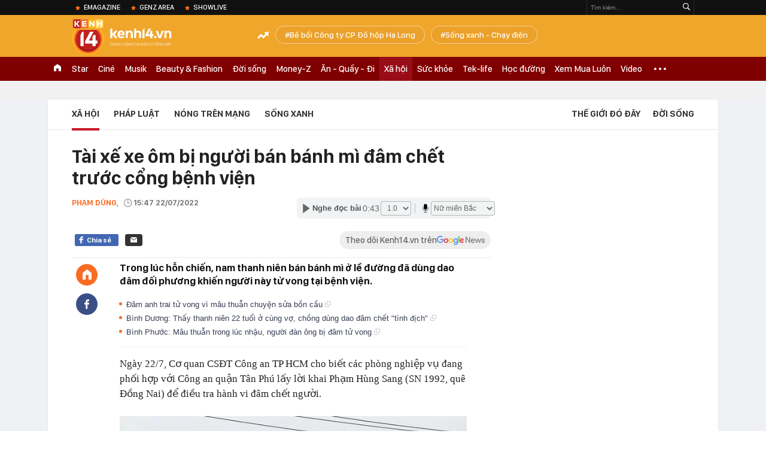

--- FILE ---
content_type: text/html; charset=utf-8
request_url: https://kenh14.vn/tai-xe-xe-om-bi-nguoi-ban-banh-mi-dam-chet-truoc-cong-benh-vien-20220722153421595.chn
body_size: 63370
content:
<!DOCTYPE html>
<html lang="vi">
<head>
    <meta http-equiv="Content-Type" content="text/html; charset=utf-8"/>
    <title>Hỗn chiến ở quận Tân Phú: Tài xế xe ôm bị người bán bánh mì đâm chết trước cổng bệnh viện</title>
    <meta name="description" content="Trong lúc hỗn chiến, nam thanh niên bán bánh mì ở lề đường đã dùng dao đâm đối phương khiến người này tử vong tại bệnh viện.">
    <meta name="keywords" content="án mạng, đâm chết người, tài xế xe ôm, quận Tân  Phú">
    <meta name="news_keywords" content="án mạng, đâm chết người, tài xế xe ôm, quận Tân  Phú">
    <meta property="og:title" content="Hỗn chiến ở quận Tân Phú: Tài xế xe ôm bị người bán bánh mì đâm chết trước cổng bệnh viện">
    <meta property="og:description" content="Trong lúc hỗn chiến, nam thanh niên bán bánh mì ở lề đường đã dùng dao đâm đối phương khiến người này tử vong tại bệnh viện.">
    <meta property="og:type" content="article" />
    <meta property="og:url" content="https://kenh14.vn/tai-xe-xe-om-bi-nguoi-ban-banh-mi-dam-chet-truoc-cong-benh-vien-20220722153421595.chn" />
    <meta property="og:image" content="https://kenh14cdn.com/zoom/600_315/203336854389633024/2022/7/22/photo1658478774250-1658478774372759835497.jpg" />
    <meta property="og:image:type" content="image/jpg" />
    <meta property="og:image:width" content="600" />
    <meta property="og:image:height" content="315" />
    <meta property="twitter:image" content="https://kenh14cdn.com/zoom/600_315/203336854389633024/2022/7/22/photo1658478774250-1658478774372759835497.jpg" />
    <meta property="twitter:card" content="summary_large_image" />
    <link rel="canonical" href="https://kenh14.vn/tai-xe-xe-om-bi-nguoi-ban-banh-mi-dam-chet-truoc-cong-benh-vien-20220722153421595.chn"/>
    <link  rel="alternate" media="only screen and (max-width: 640px)"  href="https://m.kenh14.vn/tai-xe-xe-om-bi-nguoi-ban-banh-mi-dam-chet-truoc-cong-benh-vien-20220722153421595.chn" />
    <link rel="alternate" media="handheld" href="https://m.kenh14.vn/tai-xe-xe-om-bi-nguoi-ban-banh-mi-dam-chet-truoc-cong-benh-vien-20220722153421595.chn" />
    <meta property="fb:app_id" content="1462475467145496" />
    <meta property="fb:pages" content="390567570966109" />
    <meta name="google-site-verification" content="XgyQeQB03FjD7tYPTfURGI294W9Ec_DBIvTB6xPrL6Q" />
            <meta property="article:published_time" content="2022-07-22T15:47:00" />
                <meta property="article:author" content="PHẠM DŨNG" />
        <meta name="viewport" content="width=device-width, initial-scale=1, maximum-scale=5, minimal-ui"/>
    <meta name="robots" content="max-image-preview:large,index,follow,all"/>
    <meta name="Language" content="vi"/>
    <meta name="distribution" content="Global"/>
    <meta http-equiv="audience" content="General">
    <meta name="resource-type" content="Document"/>
    <meta name="revisit-after" content="1 days"/>
    <meta name="GENERATOR" content="https://kenh14.vn">
    <meta name="RATING" content="GENERAL"/>
    <link rel="shortcut icon" href="https://kenh14cdn.com/web_images/kenh14-favicon.ico" type="image/png">
    <meta name="site_path" content="https://kenh14.vn">
    <meta name="author" content="VCCorp.vn">
    <meta property="og:site_name" content="https://kenh14.vn">
    <meta name="copyright" content="Copyright (c) by Công ty cổ phần Vccorp"/>
    <meta http-equiv="x-dns-prefetch-control" content="on"/>
    <link rel="dns-prefetch" href="https://static.mediacdn.vn/">
    <link rel="dns-prefetch" href="https://kenh14cdn.com">
    <link rel="dns-prefetch" href="https://videothumbs.mediacdn.vn/">
    <link rel="dns-prefetch" href="https://videothumbs-ext.mediacdn.vn/">
    <link rel="dns-prefetch" href="https://kenh14cdn.com/">
    <link rel="dns-prefetch" href="https://www.googletagmanager.com"/>
    <link rel="dns-prefetch" href="https://media1.admicro.vn"/>
    <link rel="dns-prefetch" href="https://adminplayer.sohatv.vn"/>
    <link rel="dns-prefetch" href="https://ovp.sohatv.vn"/>
    <link rel="dns-prefetch" href="https://static.amcdn.vn"/>
    <link rel="dns-prefetch" href="https://itunes.apple.com"/>
    <link rel="dns-prefetch" href="https://play.google.com"/>
    <link rel="dns-prefetch" href="https://rec.aiservice.vn"/>
    <link rel="dns-prefetch" href="https://formalhood.com"/>
    <link rel="dns-prefetch" href="https://vccorp.mediacdn.vn"/>
    <link rel="dns-prefetch" href="https://vcplayer.mediacdn.vn"/>
    <link rel="dns-prefetch" href="https://video-thumbs.mediacdn.vn"/>
    <link rel="dns-prefetch" href="https://ccd.mediacdn.vn"/>
    <link rel="dns-prefetch" href="https://ims.mediacdn.vn"/>
    <link rel="dns-prefetch" href="https://statics.lotuscdn.vn"/>
    <link rel="dns-prefetch" href="https://event.mediacdn.vnn"/>
    <link rel="dns-prefetch" href="https://static.mediacdn.vn"/>
    <link rel="dns-prefetch" href="https://hot14.mediacdn.vn"/>
    <link rel="dns-prefetch" href="https://apigames.kenh14.vn"/>
    <link rel="preconnect" href="https://rec.aiservice.vn"/>
    <link rel="preconnect" href="https://www.googletagmanager.com"/>
    <link rel="preconnect" href="https://media1.admicro.vn"/>
    <link rel="preconnect" href="https://kenh14cdn.com/">
    <link rel="preload" as="style" href="https://kenh14cdn.com/web_css/font.20062024.css" />
    <script>
    function loadJsAsync(e, t, a) { var n = document.createElement("script"); if (n.type = "text/javascript", n.async = !0, "function" == typeof t && (n.onreadystatechange = n.onload = function () { t() }), n.src = e, void 0 !== a && n.setAttribute("onerror", a), n) { for (var r = document.getElementsByTagName("script"), o = !1, c = 0; c < r.length; c++)r[c].src == e && (o = !0); !o && document.getElementsByTagName("head")[0].appendChild(n) } } function loadJsDefer(e, t, a) { var n = document.createElement("script"); if (n.type = "text/javascript", n.defer = !0, "function" == typeof t && (n.onreadystatechange = n.onload = function () { t() }), n.src = e, void 0 !== a && n.setAttribute("onerror", a), n) { for (var r = document.getElementsByTagName("script"), o = !1, c = 0; c < r.length; c++)r[c].src == e && (o = !0); o || document.getElementsByTagName("head")[0].appendChild(n) } }
    function loadCss(e) { var t = document.getElementsByTagName("head")[0], a = document.createElement("link"); a.rel = "stylesheet", a.type = "text/css", a.href = e, a.media = "all", t.appendChild(a) }
    function getMeta(t) { let e = document.getElementsByTagName("meta"); for (let n = 0; n < e.length; n++)if (e[n].getAttribute("name") === t) return e[n].getAttribute("content"); return "" }
    var hdUserAgent = getMeta("uc:useragent");
    var isNotAllow3rd = hdUserAgent.includes("not-allow-ads");
    var isLightHouse = hdUserAgent.includes("not-allow-ads");

    var pageSettings = Constants={
        Domain: "https://kenh14.vn",
        sharefbApiDomain: "https://sharefb.cnnd.vn",
        videoplayer: "https://vcplayer.mediacdn.vn",
        VideoToken: "[base64]",
        commentSiteName: "kenh14",
        DomainUtils: "https://utils3.cnnd.vn",
        imageDomain: "https://kenh14cdn.com",
        DomainApiVote: "https://eth.cnnd.vn",
        DomainUtils2: "https://nc68.cnnd.vn",
        mingCheckSessionUrl: "https://vietid.net/login/Checksession",
        mingCommentHost: "https://comment.vietid.net",
        mingAppKey: "d9c694bd04eb35d96f1d71a84141d075",
        apiLiveDomain: 'https://kenh14s.cnnd.vn',
        apiHandlerUrl: 'https://kenh14s.cnnd.vn',
        host: "https://kenh14.vn",
        searchHost: "/tim-kiem.chn",
        apiSignalRDomain: "https://sig.channelvn.net",
        videoHdDomain: "https://vcplayer.mediacdn.vn",
        videoStorage: "https://video-thumbs.mediacdn.vn",
        allow3rd: true && !isNotAllow3rd,
        domainApiAf: "https://s3.afamily.vn",
        apiSignal: 'https://signalr6.cnnd.vn'
    }

    function checkRunInitScroll() {
        if (typeof runinitscroll != "undefined" && runinitscroll.length >= 1) {
            runinitscroll[0]();
            var len = runinitscroll.length;
            var arr = [];
            for (var i = 1; i < len; i++) {
                arr.push(runinitscroll[i]);
            }
            runinitscroll = arr;
        }
        window.setTimeout(function () {
            checkRunInitScroll();
        }, 1);
    }
    setTimeout(function () {
        let e = !1;

        let runInitScrollTimeout = pageSettings.allow3rd ? 1 : 3000;

        function t() {
            try {
                e || (e = !0, document.removeEventListener("scroll", t), function () {
                    let e = document.createElement("script");
                    e.async = !0, e.setAttribute("data-ad-client", ""), document.head.appendChild(e), e.src = ""
                }(), document.removeEventListener("mousemove", t), document.removeEventListener("mousedown", t), document.removeEventListener("touchstart", t)), setTimeout(function () {
                    checkRunInitScroll();
                }, runInitScrollTimeout)

            } catch (err) {
                console.log("init --" + err);
            }
        }
        document.addEventListener("scroll", t, { passive: true }), document.addEventListener("mousemove", t), document.addEventListener("mousedown", t), document.addEventListener("touchstart", t, { passive: true }), document.addEventListener("load", function () {
            document.body.clientHeight != document.documentElement.clientHeight && 0 == document.documentElement.scrollTop && 0 == document.body.scrollTop || t()
        })
    }, 1);
</script>

    <style>
    @font-face { font-family: 'SFD-Heavy'; font-display: swap; src: url('https://kenh14cdn.com/web_font/SFD-Bold.eot'); src: url('https://kenh14cdn.com/web_font/SFD-Bold.eot') format('embedded-opentype'), url('https://kenh14cdn.com/web_font/SFD-Bold.woff2'), url('https://kenh14cdn.com/web_font/SFD-Bold.woff') format('woff'), url('https://kenh14cdn.com/web_font/SFD-Bold.ttf') format('truetype'), url('https://kenh14cdn.com/web_font/SFD-Bold.svg#SFD-Bold') format('svg'); }
    @font-face { font-family: 'SFD-SemiBold'; font-display: swap; src: url('https://kenh14cdn.com/web_font/SFD-Bold.eot'); src: url('https://kenh14cdn.com/web_font/SFD-Bold.eot') format('embedded-opentype'), url('https://kenh14cdn.com/web_font/SFD-Bold.woff2'), url('https://kenh14cdn.com/web_font/SFD-Bold.woff') format('woff'), url('https://kenh14cdn.com/web_font/SFD-Bold.ttf') format('truetype'), url('https://kenh14cdn.com/web_font/SFD-Bold.svg#SFD-Bold') format('svg'); }
    @font-face { font-family: 'SFD-Bold'; font-display: swap; src: url('https://kenh14cdn.com/web_font/SFD-Bold.eot'); src: url('https://kenh14cdn.com/web_font/SFD-Bold.eot') format('embedded-opentype'), url('https://kenh14cdn.com/web_font/SFD-Bold.woff2'), url('https://kenh14cdn.com/web_font/SFD-Bold.woff') format('woff'), url('https://kenh14cdn.com/web_font/SFD-Bold.ttf') format('truetype'), url('https://kenh14cdn.com/web_font/SFD-Bold.svg#SFD-Bold') format('svg'); }
    @font-face { font-family: 'SFD-Light'; font-display: swap; src: url('https://kenh14cdn.com/web_font/SFD-Light.eot'); src: url('https://kenh14cdn.com/web_font/SFD-Light.eot') format('embedded-opentype'), url('https://kenh14cdn.com/web_font/SFD-Light.woff2'), url('https://kenh14cdn.com/web_font/SFD-Light.woff') format('woff'), url('https://kenh14cdn.com/web_font/SFD-Light.ttf') format('truetype'), url('https://kenh14cdn.com/web_font/SFD-Light.svg#SFD-Light') format('svg'); }
    @font-face { font-family: 'SFD-Medium'; font-display: swap; src: url('https://kenh14cdn.com/web_font/SFD-Medium.eot'); src: url('https://kenh14cdn.com/web_font/SFD-Medium.eot') format('embedded-opentype'), url('https://kenh14cdn.com/web_font/SFD-Medium.woff2'), url('https://kenh14cdn.com/web_font/SFD-Medium.woff') format('woff'), url('https://kenh14cdn.com/web_font/SFD-Medium.ttf') format('truetype'), url('https://kenh14cdn.com/web_font/SFD-Medium.svg#SFD-Medium') format('svg'); }

    .kenh14-wrapper.xml .kenh14-header-wrapper .khw-top-header {
        padding-top: 10px;
        margin-top: 0 !important;
    }
</style>
    <link rel="preload" href="https://kenh14cdn.com/web_font/SFD-Bold.woff2" as="font" type="font/woff2" crossorigin>
    <link rel="preload" href="https://kenh14cdn.com/web_font/SFD-Medium.woff2" as="font" type="font/woff2" crossorigin>
    <link rel="preload" href="https://kenh14cdn.com/web_font/SFD-Light.woff2" as="font" type="font/woff2" crossorigin>
    <link rel="preload" as="style" href="https://kenh14cdn.com/web_css/font.01062023.min.css" />
    <style>
        html,body,div,span,applet,object,iframe,h1,h2,h3,h4,h5,h6,p,blockquote,pre,a,abbr,acronym,address,big,cite,code,del,dfn,em,img,ins,kbd,q,s,samp,small,strike,strong,sub,sup,tt,var,b,u,i,center,dl,dt,dd,ol,ul,li,fieldset,form,label,legend,table,caption,tbody,tfoot,thead,tr,th,td,article,aside,canvas,details,embed,figure,figcaption,footer,header,hgroup,menu,nav,output,ruby,section,summary,time,mark,audio,video{margin:0;padding:0;border:0;font-size:100%;font:inherit;vertical-align:baseline}article,aside,details,figcaption,figure,footer,header,hgroup,menu,nav,section{display:block}body{line-height:1;font-family:Arial,Helvetica,sans-serif;-webkit-font-smoothing:antialiased}ol,ul{list-style:none}blockquote,q{quotes:none}blockquote:before,blockquote:after,q:before,q:after{content:'';content:none}.clearfix:after{visibility:hidden;display:block;font-size:0;content:" ";clear:both;height:0}.fl{float:left}.fr{float:right}.mt-20{margin-top:20px}img{color:transparent}a{text-decoration:none}.swiper-container{margin:0 auto;position:relative;overflow:hidden;z-index:1}.swiper-wrapper{position:relative;width:100%;height:100%;z-index:1;display:-webkit-box;display:-moz-box;display:-ms-flexbox;display:-webkit-flex;display:flex;-webkit-transition-property:-webkit-transform;-moz-transition-property:-moz-transform;-o-transition-property:-o-transform;-ms-transition-property:-ms-transform;transition-property:transform;-webkit-box-sizing:content-box;-moz-box-sizing:content-box;box-sizing:content-box}.swiper-container-android .swiper-slide,.swiper-wrapper{-webkit-transform:translate3d(0,0,0);-moz-transform:translate3d(0,0,0);-o-transform:translate(0,0);-ms-transform:translate3d(0,0,0);transform:translate3d(0,0,0)}.swiper-slide{-webkit-flex-shrink:0;-ms-flex:0 0 auto;flex-shrink:0;width:100%;height:100%;position:relative}.swiper-button-next,.swiper-button-prev{position:absolute;top:50%;width:27px;height:44px;margin-top:-22px;z-index:10;cursor:pointer;-moz-background-size:27px 44px;-webkit-background-size:27px 44px;background-size:27px 44px;background-position:center;background-repeat:no-repeat}.swiper-button-next.swiper-button-disabled,.swiper-button-prev.swiper-button-disabled{opacity:.35;cursor:auto;pointer-events:none}.swiper-button-prev,.swiper-container-rtl .swiper-button-next{background-image:url("data:image/svg+xml;charset=utf-8,%3Csvg%20xmlns%3D'http%3A%2F%2Fwww.w3.org%2F2000%2Fsvg'%20viewBox%3D'0%200%2027%2044'%3E%3Cpath%20d%3D'M0%2C22L22%2C0l2.1%2C2.1L4.2%2C22l19.9%2C19.9L22%2C44L0%2C22L0%2C22L0%2C22z'%20fill%3D'%23007aff'%2F%3E%3C%2Fsvg%3E");left:10px;right:auto}.swiper-button-next,.swiper-container-rtl .swiper-button-prev{background-image:url("data:image/svg+xml;charset=utf-8,%3Csvg%20xmlns%3D'http%3A%2F%2Fwww.w3.org%2F2000%2Fsvg'%20viewBox%3D'0%200%2027%2044'%3E%3Cpath%20d%3D'M27%2C22L27%2C22L5%2C44l-2.1-2.1L22.8%2C22L2.9%2C2.1L5%2C0L27%2C22L27%2C22z'%20fill%3D'%23007aff'%2F%3E%3C%2Fsvg%3E");right:10px;left:auto}.swiper-pagination{position:absolute;text-align:center;-webkit-transition:.3s;-moz-transition:.3s;-o-transition:.3s;transition:.3s;-webkit-transform:translate3d(0,0,0);-ms-transform:translate3d(0,0,0);-o-transform:translate3d(0,0,0);transform:translate3d(0,0,0);z-index:10}.swiper-container-horizontal>.swiper-pagination-bullets,.swiper-pagination-custom,.swiper-pagination-fraction{bottom:10px;left:0;width:100%}.swiper-pagination-bullet{width:8px;height:8px;display:inline-block;border-radius:100%;background:#000;opacity:.2}.swiper-pagination-clickable .swiper-pagination-bullet{cursor:pointer}.swiper-pagination-bullet-active{opacity:1;background:#007aff}.swiper-container-horizontal>.swiper-pagination-bullets .swiper-pagination-bullet{margin:0 5px}.sprite{background:url("https://kenh14cdn.com/web_images/sprite-k14.20.png");background-repeat:no-repeat}.w1040{width:1040px;margin:0 auto}.w720{width:720px}.w700{width:700px}.w300{width:300px}img{image-rendering:-webkit-optimize-contrast}.kenh14-wrapper{display:block;position:relative;min-width:1120px}.kenh14-header-wrapper{display:block;position:relative}.khw-top-header{background:#f0a52b;height:70px;position:relative;z-index:1}.khw-top-header .w1040{position:relative}.kwtm-toogle{text-align:center;position:absolute;top:19px;right:0}.kwtm-logo{background-position:0 0;width:200px;height:60px;position:absolute;top:7px;left:0;text-decoration:none;background:url(https://kenh14cdn.com/web_images/k14_logo2022.svg) no-repeat !important;background-size:auto 60px !important}.khw-bottom-header{background:#a70e1a;height:40px;position:relative}.kmli{float:left;position:relative;white-space:nowrap}.kmli>a{font-size:15px;color:#fff;padding:0 6px;display:block;text-decoration:none;line-height:40px;position:relative;font-family:SFD-Medium}.kmli.home{padding:0 12px}.kmli.home>a{width:12px;padding:0;background:url('https://kenh14cdn.com/web_images/sprite-k14.20.png') -494px 12px no-repeat;text-indent:-99999px;overflow:hidden}.kmli.expand-icon{padding:0 12px;position:inherit}.kmli.expand-icon>a{background:url('https://kenh14cdn.com/web_images/sprite-k14.20.png') -319px -104px no-repeat;width:20px;padding:0}.kmli:first-of-type>a{padding-left:0}.kbh-menu-list{display:block;height:40px;display:flex}.khw-adk14-wrapper{height:250px;background:#f1f1f1;padding:20px 0;width:100%;display:block;text-align:center}.kbw-content{margin-top:35px;display:block}.kbwcb-left{border-top:1px solid #e4e4e4;position:relative;padding-top:25px}.kbwcb-left:before{background:url("https://kenh14cdn.com/web_images/grd-border.png") top right repeat-y;content:'';position:absolute;top:0;right:-20px;width:20px;height:100%;z-index:-1}.kbwcb-left-wrapper{display:block;padding-right:20px;position:relative}.kscli,.knswli{padding:25px 0;border-bottom:1px solid #ebebeb;list-style:none}.kscliw-ava{display:block;overflow:hidden;position:relative;padding-top:62.5%;background-size:cover;background-position:center top;background-repeat:no-repeat}.kscliw-ava video{width:100%;height:auto;position:absolute;top:0;left:50%;transform:translateX(-50%)}.kscliw-right,.knswli-right{margin-left:270px}.kscliw-title a,.knswli-title a{font-family:SFD-Bold;font-size:20px;line-height:26px;color:#333;text-decoration:none;display:block;margin-bottom:10px;margin-top:-5px}.kscliw-sapo,.knswli-sapo{font-size:13px;font-family:Arial;color:#4d4d4d;line-height:18px;display:block}.knswli-left{width:250px}.knswli-meta{margin-bottom:13px}.knswli-time{position:relative;font-family:SFD-Medium;font-size:14px;color:#777}.knswli-category{font-family:SFD-SemiBold;font-size:14px;color:#41455e;text-decoration:none}.knswli-facebook,.knswli-comment,.knswli-view{margin:5px 0;font-size:12px;color:#888;position:relative}.knswli-relate-wrap{padding-left:15px;display:block;padding-top:5px}.knswli-relate{text-decoration:none;color:#41455e;font-size:13px;line-height:18px;font-family:Arial;position:relative;font-weight:bold}.knswli-relate:before{width:5px;height:5px;border-radius:100%;background:#fb6c27;content:'';position:absolute;top:5px;left:-15px}.knswli-object-wrapper{padding:20px 0 20px 0}.knswli.light .knswli-object-wrapper{background:#f5f5f5;-webkit-border-radius:3px;-moz-border-radius:3px;border-radius:3px;border:1px solid #e6e6e6}.knswli.dark .knswli-object-wrapper{position:relative;background:#222;border-top:5px solid #fb6c27}.knswli-object-content{position:relative;overflow:hidden}.knswli.dark .knswli-object-wrapper:before{display:block;position:absolute;width:10%;bottom:0;right:0;height:100%;background:-moz-linear-gradient(left,rgba(255,255,255,0) 0%,#222 100%);background:-webkit-linear-gradient(left,rgba(255,255,255,0) 0%,#222 100%);background:linear-gradient(to right,rgba(255,255,255,0) 0%,#222 100%);filter:progid:DXImageTransform.Microsoft.gradient(startColorstr='#ffffff',endColorstr='#ab000000',GradientType=1);content:'';z-index:3}.knswli.dark.video .knswli-object-wrapper:before{display:none}.knswli .knswli-object-title{font-family:SFD-Heavy;font-size:28px;margin-left:60px;color:#fff;text-transform:uppercase;position:relative;margin-bottom:22px}.knswli.light .knswli-object-title{color:#222;margin-left:65px;margin-bottom:18px}.knswli.trend .icon{background-position:-213px 0;width:33px;height:22px;position:absolute;top:4px;left:-45px;display:block}.koli{width:260px;margin-left:20px;float:left;position:relative;background:#fff;overflow:hidden;border-radius:3px}.knswli.light .koli{border:1px solid #e6e6e6;box-shadow:0 1px 5px 0 rgba(0,0,0,.05)}.koli-ava{display:block;width:260px;height:165px;margin-bottom:5px;position:relative}.koli-ava img{width:100%;display:block}.koli-title{padding:0 12px 20px}.koli-title a{color:#333;font-family:SFD-Bold;font-size:18px;line-height:20px;text-decoration:none;display:block}.swiper-pagination-bullet-active{background:#fb512a !important}.knswli.video .knswli-object-wrapper{padding:0;border:0;width:100% !important;margin-left:0 !important}.knswli-video-wrapper{padding:20px 0 30px}.koli-stats{display:block;width:100%;height:35px;position:absolute;bottom:2px;left:0;background:rgba(0,0,0,.8)}.koli-stats span{margin-top:10px;position:relative;font-size:15px;color:#fff;line-height:35px;font-family:Arial;margin-left:40px}.koli-stats.view span:before{display:block;width:24px;height:24px;background:url("https://kenh14cdn.com/web_images/sprite-k14.20.png") -245px -145px no-repeat;position:absolute;top:-4px;left:-30px;content:''}.koli-count{margin-right:5px}.swiper-button-next,.swiper-button-prev{position:absolute;top:52px;width:35px;height:95px;z-index:10;cursor:pointer}.swiper-button-next{background:url("https://kenh14cdn.com/web_images/sprite-k14.20.png") -115px -137px no-repeat;background-color:rgba(251,108,39,.9);border-top-left-radius:3px;-webkit-border-top-left-radius:3px;-moz-border-radius-topleft:3px;border-bottom-left-radius:3px;-webkit-border-bottom-left-radius:3px;-moz-border-radius-bottomleft:3px}.swiper-button-prev{background:url("https://kenh14cdn.com/web_images/sprite-k14.20.png") -70px -137px no-repeat;background-color:rgba(251,108,39,.9);border-top-right-radius:3px;-webkit-border-top-right-radius:3px;-moz-border-radius-topright:3px;border-bottom-right-radius:3px;-webkit-border-bottom-right-radius:3px;-moz-border-radius-bottomright:3px}.swiper-button-next,.swiper-container-rtl .swiper-button-prev{right:0}.swiper-button-prev,.swiper-container-rtl .swiper-button-next{left:0}.swiper-button-next.swiper-button-disabled,.swiper-button-prev.swiper-button-disabled{display:none}.knswli-object-wrapper .swiper-container-horizontal>.swiper-pagination-bullets{bottom:0}.trend .swiper-button-next,.trend .swiper-button-prev{top:40px}.swiper-pagination{position:relative;margin-top:15px;bottom:0 !important}.swiper-pagination-bullet{margin:0 8px !important;cursor:pointer}.kscliw-ava video{width:100%;height:auto;position:absolute;top:0;left:50%;transform:translateX(-50%)}.koli-ava video,.klwcngl-thumb video,.klwfnswn-thumb video{width:100%;height:auto;display:block}.VCSortableInPreviewMode{text-align:center;width:100%;margin-bottom:35px}.klwfn-left{width:460px}.klwfn-right{width:220px}.klwfnl-thumb{display:block;width:460px;height:289px;margin-bottom:10px;position:relative}.klwfnl-thumb img{display:block;width:460px;height:289px}.klwfnl-title a{font-family:SFD-Bold;font-size:26px;line-height:30px;color:#222;text-decoration:none;transition:color .3s;-webkit-transition:color .3s;-moz-transition:color .3s}.klwfnl-sapo{font-size:14px;line-height:20px;color:#444;margin:10px 0}.klwfnr-thumb,.klwfnr-thumb img{display:block;width:220px;height:289px;position:relative}.klwfnr-title a{display:block;padding:12px 15px 20px;background-image:linear-gradient(#ebebeb,#fff);font-family:SFD-Bold;font-size:19px;line-height:22px;color:#222;text-decoration:none;transition:color .3s;-webkit-transition:color .3s;-moz-transition:color .3s}.klwfn-slide-wrapper{position:relative;margin-top:30px;width:720px;overflow:hidden}.klwfnswn{width:250px;margin-right:20px}.klwfnswn-thumb{display:block;width:250px;height:156px;margin-bottom:8px;position:relative}.klwfnswn-thumb img{display:block;width:250px;height:156px}.klwfnswn-title a{font-family:SFD-Bold;font-size:17px;line-height:22px;color:#2d2d2d;transition:color .3s;-webkit-transition:color .3s;-moz-transition:color .3s;text-decoration:none}.klw-featured-news{padding-bottom:30px;border-bottom:3px solid #ff5e34}.k14-home .knswli.dark.video{border-bottom:none;position:relative}.knswli .knswli-object-wrapper{width:700px;float:left}.backto_school-decumar{width:308px;float:right;position:relative;border:1px solid #f0e7d3;border-radius:5px;background-color:#fcfaf4}.trend .featuredcn{display:flex;justify-content:space-between}.trend .knswli-object-wrapper{margin:0}.flx-trendAd-crsk14{display:flex;justify-content:space-between}.crsk14{width:320px !important}.editor-pick-onstream .editor-pick-header{display:flex;align-items:center;margin-bottom:15px}.editor-pick-onstream .ep-header-icon{margin-right:10px}.editor-pick-onstream .ep-header-text{font-family:SFD-Bold;font-size:24px;color:#333;text-transform:uppercase}.editor-pick-onstream .editor-pick-news{display:flex}.editor-pick-onstream .ep-news-big{width:57%;padding-right:25px;margin-right:25px;border-right:1px solid #e5e5e5;flex-shrink:0}.editor-pick-onstream .ep-news-small{flex-grow:1}.editor-pick-onstream .ep-news-small-li{margin-bottom:20px}.editor-pick-onstream .ep-news-small-li:last-child{margin-bottom:0}.editor-pick-onstream .ep-news-big-ava{margin-bottom:15px}.editor-pick-onstream .ep-news-small-ava{margin-bottom:10px}.editor-pick-onstream .ep-news-small-title a{font-family:SFD-Bold;font-size:16px;line-height:130%;color:#333;text-decoration:none}.category .kbwcb-left{padding-top:0;border-top:0}.category .kbwc-body{margin-top:0}.category .kbw-content{margin-top:0}.category .w300{padding-top:20px}.hidden{display:none!important}.k14h-sprite{background-image:url('https://kenh14cdn.com/web_images/k14h-sprite_v1.png');background-repeat:no-repeat}.kfa-list-footer-menu{text-align:center;padding:10px 0;margin-bottom:30px}.footer-bottom .col-title,.footer-bottom .col-title a{font-size:14px;font-weight:bold;color:#555;text-transform:uppercase;margin-bottom:8px;padding-left:0 !important;text-decoration:none}.kfa-list-footer-menu .kfa-footer-menu{display:inline}.kfa-list-footer-menu .kfa-footer-menu a{font-size:12px;font-weight:bold;color:#4a4a4a;text-decoration:none}.kfa-list-footer-menu .kfa-footer-menu:before{content:'|';color:#a1a1a1;font-size:12px;margin:0 2px}.kfa-list-footer-menu .kfa-footer-menu:first-child:before{display:none}.new-footer .top-footer{border:1px solid #595959;padding:15px 20px;background:#fff;margin-bottom:30px}.k14-footer-logo{display:block;width:60px;height:90px;background-position:-187px -90px;margin-right:20px;float:left}.top-footer .group-title{font-size:16px;font-weight:bold;line-height:20px;color:#555;text-transform:uppercase}.top-footer p{font-size:12px;line-height:18px;color:#595959}.user-response{float:left}.btn-faq-popup{display:inline-block;height:24px;padding:0 6px 0 28px;border:1px solid #e7e7e7;border-radius:2px;-webkit-border-radius:2px;-moz-border-radius:2px;margin-top:3px;font-size:11px;font-weight:bold;color:#333;line-height:24px;text-transform:uppercase;text-decoration:none;margin-right:12px;margin-bottom:5px;position:relative}.btn-faq-popup:before{display:block;width:15px;height:15px;background-image:url('https://kenh14cdn.com/web_images/k14h-sprite_v1.png');background-repeat:no-repeat;background-position:-257px -119px;content:'';position:absolute;top:5px;left:6px}.faq-mail{display:inline-block;padding-left:20px;font-size:13px;color:#333;text-decoration:none;position:relative}.faq-mail:before{display:block;width:13px;height:9px;background-image:url('https://kenh14cdn.com/web_images/k14h-sprite_v1.png');background-repeat:no-repeat;background-position:-282px -119px;content:'';position:absolute;top:2px;left:0}.footer-col{float:left;padding:0 25px;border-left:1px solid #e7e7e7;width:280px}.footer-bottom .footer-col:first-of-type{padding-left:0;border-left:none}.footer-bottom .footer-col:last-of-type{padding-right:0}.footer-bottom .footer-col:first-of-type,.footer-bottom .footer-col:last-of-type{width:310px}.footer-bottom .col-title{font-size:14px;font-weight:bold;color:#555;text-transform:uppercase;margin-bottom:8px}.k14-address{margin-bottom:35px}.footer-bottom p{font-size:13px;line-height:18px;color:#595959}.btn-view-map{display:block;height:15px;padding-left:15px;font-size:10px;font-weight:bold;color:#595959;line-height:14px;text-transform:uppercase;text-decoration:none;margin-top:8px;position:relative}.btn-view-map:before{display:block;width:9px;height:13px;background-image:url('https://kenh14cdn.com/web_images/k14h-sprite_v1.png');background-repeat:no-repeat;background-position:-257px -167px;content:'';position:absolute;top:0;left:0}.associate{margin-bottom:18px}.associate p{padding-left:20px}.pl0{padding-left:0 !important}.associate .phone-footer,.associate .admicro-phone-footer{position:relative}.associate .phone-footer:before{display:block;width:8px;height:15px;background-image:url('https://kenh14cdn.com/web_images/k14h-sprite_v1.png');background-repeat:no-repeat;background-position:-366px -90px;content:'';position:absolute;top:0;left:0}.associate .associate-mail{display:block;padding-left:20px;height:15px;margin-top:5px;font-size:13px;line-height:15px;color:#595959;text-decoration:none;position:relative}.associate .associate-mail:before{width:13px;height:9px;background-image:url('https://kenh14cdn.com/web_images/k14h-sprite_v1.png');background-repeat:no-repeat;background-position:-305px -119px;content:'';position:absolute;top:4px;left:0}.btn-associate-lightbox{display:inline-block;margin-top:15px;height:24px;padding:0 15px;background:#9d2306;font-size:12px;font-weight:bold;color:#fff;text-decoration:none;line-height:24px;text-transform:uppercase;border-radius:2px;-webkit-border-radius:2px;-moz-border-radius:2px}.vccorp-footer-logo{display:block;width:103px;height:23px;margin-bottom:15px;background-image:url('https://kenh14cdn.com/web_images/k14h-sprite_v1.png');background-repeat:no-repeat;background-position:-328px -119px}.footer-bottom .footer-col:last-of-type .col-title{margin-bottom:15px}.footer-bottom .footer-col:last-of-type p{margin-bottom:15px}.kfa-footer-menu{background:#e9e9e9}.footer-bottom .footer-col:last-of-type .col-title span{font-weight:normal;text-transform:none}.new-footer .top-footer{width:480px;height:98px;box-sizing:initial}.btn-messenger-lightbox{display:inline-flex;margin-top:15px;height:24px;padding:0 15px;background:#0050bd;font-size:12px;font-weight:bold;color:#fff;text-decoration:none;line-height:24px;text-transform:uppercase;border-radius:2px;-webkit-border-radius:2px;-moz-border-radius:2px;margin-right:10px}.btn-messenger-lightbox .messenger-icon{display:block;margin-right:5px;width:12px;flex-shrink:0;margin-top:2px}button{background:none;border:0;box-sizing:content-box;color:inherit;cursor:pointer;font:inherit;line-height:inherit;overflow:visible;vertical-align:inherit}.knswlic-welax .VCSortableInPreviewMode{margin-bottom:0}.knswli-left{width:250px}.fl{float:left}.knswli-category{font-family:SFD-SemiBold;font-size:14px;color:#41455e;text-decoration:none}.knswli-time{position:relative;font-family:SFD-Medium;font-size:14px;color:#777}.knswli-meta{margin-bottom:13px}.knswli-left{width:250px}.kscliw-sapo,.knswli-sapo{font-size:13px;font-family:Arial;color:#4d4d4d;line-height:18px;display:block}.toolbar-search-wrapper{height:25px;border-left:1px solid rgba(255,255,255,.1);border-right:1px solid rgba(255,255,255,.1)}.toolbar-search-wrapper #searchinput{height:25px;border:none;background-color:transparent;box-sizing:border-box;padding:0 6px;font-size:10px;color:#8a8a8a;width:154px;outline:none;float:left;line-height:25px}.t-search-submit-btn{display:block;height:25px;float:right;padding:4px 6px;box-sizing:border-box}.header-kinglive-status{padding:10px 0;height:50px}.knswli .knswli-object-title{font-size:24px}.knswli-object-wrapper{padding-top:15px}#searchinput:empty:not(:focus)::before{content:attr(data-placeholder)}.kenh14-toolbar-wrapper{background:#111;height:25px;position:relative;z-index:1}.k14ti{display:inline-block}.k14ti a{font-family:SFD-Semibold;font-size:12px;line-height:25px;color:#fff;text-transform:uppercase;text-decoration:none;color:#fff;display:block;padding:0 8px}.kbh-menu-list{margin-left:5px}.kmli-menu-expand-wrapper{background:#fff;box-shadow:0 30px 80px rgba(0,0,0,.2);position:absolute;top:40px;left:0;z-index:9999;visibility:hidden;opacity:0;transition:all .3s;-webkit-transition:all .3s;-moz-transition:all .3s}.list-other-cat-col{padding:20px 0 10px;border-bottom:1px solid #eaeaea}.occ{width:160px;float:left;margin-right:10px}.occ-name a{font-family:SFD-Semibold;font-size:16px;color:#333;text-decoration:none;display:block;margin-bottom:10px;padding-left:6px;border-left:3px solid #ff6610;height:12px;line-height:12px;background-color:transparent !important}.list-occs .occs{margin-bottom:10px}.list-occs .occs a{font-size:13px;color:#666;text-decoration:none;background-color:transparent !important}.kmew-topics-wrapper{padding:20px 0;border-bottom:1px solid #eaeaea}.kmewtw-label{height:20px;padding-left:26px;font-family:SFD-Semibold;font-size:20px;line-height:20px;color:#333;position:relative}.kmewtw-label:before{display:block;width:14px;height:20px;background:url(https://kenh14cdn.com/web_images/sprite-k14.20.png) -384px -124px no-repeat;position:absolute;top:0;left:0;content:''}.kmewt{width:190px;height:40px;float:left;margin-right:20px;margin-top:20px}.kmewt a{display:block;width:190px;height:40px;position:relative;overflow:hidden;text-decoration:none;border-radius:3px;-webkit-border-radius:3px;-moz-border-radius:3px}.kmewt a img{display:block;width:100%;margin-left:0;margin-top:0;-webkit-filter:blur(6px);-moz-filter:blur(6px);filter:blur(6px)}.kmewt a span{padding:0 12px;height:40px;position:absolute;bottom:0;left:0;right:0;font-family:SFD-Medium;font-size:17px;line-height:40px;color:#fff;background:rgba(0,0,0,.2)}.kmew-other-links{padding:20px 0}.kmewol-group{margin-right:30px;float:left}.kmewolg-label,.kmewolg-label a{font-family:SFD-Semibold;font-size:15px;color:#333;text-decoration:none;background-color:transparent !important}.kmewolgi{display:inline;margin-left:10px}.kmewolgi a{font-size:13px;color:#666;text-decoration:none;background-color:transparent !important}.kmewolg-label,.list-kmewolgi{float:left}.khwth-trending-wrapper{height:30px;position:absolute;top:18px;left:230px;padding-left:30px}.khwth-trending-wrapper:before{display:block;width:19px;height:12px;background:url(https://kenh14cdn.com/web_images/sprite-k14.20.png) -388px -55px no-repeat;position:absolute;top:10px;left:0;content:''}.khwtht{float:left;margin-right:10px}.khwtht a{display:block;height:28px;padding:0 15px;font-family:SFD-Medium;font-size:14px;line-height:28px;color:#fff;text-decoration:none;border:1px solid rgba(255,255,255,.5);border-radius:100px;-webkit-border-radius:100px;-moz-border-radius:100px;transition:border .3s;-webkit-transition:border .3s;-moz-transition:border .3s;background:rgba(0,0,0,.02)}.list-k14-toolbar-items .k14ti.top-toolbar a{padding-left:20px;background-image:url(https://kenh14cdn.com/web_images/toolbar-topic-icon.png);background-position:left 6px center;background-repeat:no-repeat}.kbwc-body{position:relative}.kmli.expand-icon{cursor:pointer;height:100%}.kmli.expand-icon a span.eiline{display:block;width:4px;height:4px;background:#fff;border-radius:100px;-webkit-border-radius:100px;-moz-border-radius:100px;visibility:visible;opacity:1;transition:all .3s;-webkit-transition:all .3s;-moz-transition:all .3s;position:absolute;top:18px}.kmli.expand-icon a span.ei-line1{left:0}.kmli.expand-icon a span.ei-line2{left:8px}.kmli.expand-icon a span.ei-line3{right:0}.trendAd-wrapper{background:#fff;padding:25px 0;position:relative;margin-top:-1px}.trendAd-wrapper:before{content:'';background:#e8e8e8;top:0;left:0;width:100%;height:1px;position:absolute}.trendAd-wrapper:after{content:'';background:#e8e8e8;bottom:0;left:0;width:100%;height:1px;position:absolute}.trendAd-left{background-color:#2b2b2b;border-radius:3px}.trendAd-right{width:450px;float:right}.trendAd{padding:0;border:none}#k14-main-menu-wrapper-sticky-wrapper{position:relative;z-index:9999}.occ.r1,.occ.r2{margin-bottom:20px}.klw-detail-stream,.knswli.dark.video{position:relative}.khwth-trending-wrapper .khwtht a:before{content:'#'}.knswli-readmore{padding-top:12px;margin-top:15px;border-top:1px dotted #d6d6d6}.knswli-readmore .readmore-label{font-size:11px;color:#888;display:block;margin-bottom:8px}.knswli-readmore .readmore-list-news .readmore-news{margin-bottom:8px;position:relative}.knswli-readmore .readmore-list-news .readmore-news .readmore-news-link{font-family:SFD-Bold;font-size:14px;line-height:20px;color:#41455e;display:-webkit-box}.knswli-readmore .readmore-list-news .readmore-news:before{display:block;width:4px;height:4px;content:'';background-color:#ff5e34;border-radius:100%;float:left;margin-top:8px;margin-right:9px}.knswli-readmore .readmore-list-news .readmore-news .readmore-news-link i{font-size:13px;color:#888;font-family:SFD-Medium}.knswli-readmore .readmore-list-news .readmore-news .readmore-news-link i:before{content:' . ';margin-left:3px;margin-right:3px;position:relative;top:-4px}.khw-adk14-wrapper{height:auto;padding-top:15px;padding-bottom:15px}.kbwcb-left{z-index:0}.swiper-container-horizontal ul{transition:all .5s !important;-webkit-transition:all .5s !important;-moz-transition:all .5s !important}.swiper-button-prev{left:-35px;*transition:all .3s;-webkit-transition:all .3s;-moz-transition:all .3s}.swiper-button-next,.swiper-container-rtl .swiper-button-prev{right:0}.swiper-button-next.swiper-button-disabled,.swiper-button-prev.swiper-button-disabled{background-color:#333 !important;width:35px;opacity:.8;display:block;pointer-events:all}.clearfix:after{visibility:hidden;display:block;font-size:0;content:" ";clear:both;height:0}.koli-title a{font-size:17px !important;line-height:22px !important}.koli:last-child{margin-right:20px}.VCSortableInPreviewMode{margin-bottom:30px}.kenh14-wrapper{overflow:hidden}.knswli-relate{display:inline-block}.knswli.dark .knswli-object-wrapper:before{border-radius:3px;-webkit-border-radius:3px;-moz-border-radius:3px}.sticker{position:absolute;top:-20px;left:-20px;width:54px;height:54px;z-index:1}.pos-rlt{position:relative}.k14topic-sapo{float:left;margin-right:10px;margin-top:2px;position:relative;font-family:Arial !important;cursor:pointer}.knswli-right .k14topic-sapo{float:none;padding-bottom:10px}.k14topic-sapo .k14topic-logo{display:block;cursor:pointer;height:18px}.k14topic-sapo .k14topic-logo img{height:18px}.brand-content.k14topic-sapo{float:none;margin-bottom:5px}.stream.brand-content .k14topic-logo,.brand-content .k14topic-logo img{height:20px !important;border-radius:4px}.klwfnl-title a,.klwfnr-title a{font-family:Helvetica,Arial,sans-serif;font-weight:bold;letter-spacing:-1px}.klwfnl-title a,.klwfnr-title a,.klwfnswn-title a{font-family:SFD-Bold;font-weight:normal;letter-spacing:0}.knswlic-welax .VCSortableInPreviewMode>div{width:100% !important;height:100% !important;position:absolute;top:0;left:0}.verticalThumb .kscliw-ava{padding-top:131.82%}#admzone49{min-height:90px}#admzone50{min-height:600px}.knswli.dark .knswli-object-wrapper{background-color:transparent}.k14-videoUpdate .k14-videoUpdate-wrapper{display:flex;justify-content:space-between}.k14-videoUpdate .k14-videoUpdate-wrapper .videoUpdate-left{width:320px}.k14-videoUpdate .k14-videoUpdate-wrapper .videoUpdate-left .content-video .VCSortableInPreviewMode[type="VideoStream"]{position:relative;margin-bottom:0}.k14-videoUpdate .k14-videoUpdate-wrapper .videoUpdate-left .content-video .VCSortableInPreviewMode[type="VideoStream"] .videoNewsPlayer{position:absolute;top:0;left:0;width:100%;height:100% !important;background:#f1f1f1 !important}.k14-videoUpdate .k14-videoUpdate-wrapper .videoUpdate-right{width:360px}.k14-videoUpdate .k14-videoUpdate-wrapper .videoUpdate-right .vr-content_info{display:flex;flex-direction:column;height:100%}.k14-videoUpdate .k14-videoUpdate-wrapper .videoUpdate-right .vr-content_info .info-heading{display:flex;align-items:center;margin-bottom:10px}.k14-videoUpdate .k14-videoUpdate-wrapper .videoUpdate-right .vr-content_info .info-heading .ih-time{font-size:13px;line-height:150%;font-family:Arial;font-weight:400;color:#888}.k14-videoUpdate .k14-videoUpdate-wrapper .videoUpdate-right .vr-content_info .info-content{display:flex;flex-direction:column;justify-content:space-between;height:100%}.k14-videoUpdate .k14-videoUpdate-wrapper .videoUpdate-right .vr-content_info .info-content .ic-top{display:flex;flex-direction:column}.k14-videoUpdate .k14-videoUpdate-wrapper .videoUpdate-right .vr-content_info .info-content .ic-top .ict-title{font-size:20px;line-height:24px;font-family:SFD-Bold;color:#333;margin-bottom:5px}.k14-videoUpdate .k14-videoUpdate-wrapper .videoUpdate-right .vr-content_info .info-content .ic-top .ict-des{display:flex}.k14-videoUpdate .k14-videoUpdate-wrapper .videoUpdate-right .vr-content_info .info-content .ic-top .ict-des .ictd-txt{font-size:13px;line-height:150%;font-family:Arial;font-weight:400;color:#888}.k14-videoUpdate .k14-videoUpdate-wrapper .videoUpdate-right .vr-content_info .info-content .ic-top .ict-des .ictd-txt .ictd-link{font-weight:700;color:#4d4d4d}.k14-videoUpdate .k14-videoUpdate-wrapper .videoUpdate-right .vr-content_info .info-content .ic-bottom{display:flex;flex-direction:column}.k14-videoUpdate .k14-videoUpdate-wrapper.horizonVid .videoUpdate-left{width:500px;flex-shrink:0;margin-right:15px}.k14-videoUpdate .k14-videoUpdate-wrapper.horizonVid .videoUpdate-left .content-video .VCSortableInPreviewMode[type=VideoStream]{padding-top:56.4%}.k14-videoUpdate .k14-videoUpdate-wrapper.horizonVid .videoUpdate-right .vr-content_info .info-content .ic-bottom{display:none}.k14-videoUpdate .k14-videoUpdate-wrapper.horizonVid .videoUpdate-right .vr-content_info .info-content .ic-top .ict-title{font-size:18px}.k14-videoUpdate .k14-videoUpdate-wrapper.horizonVid .videoUpdate-right .vr-content_info .info-content .ic-top .ict-des .ictd-txt{-webkit-line-clamp:5;-webkit-box-orient:vertical;display:-webkit-box;overflow:hidden}.trendAd-left{display:none}.trendAd-right{max-height:710px !important}.titledecumar-video{font:normal 15px/19px SFD-Bold;color:#fff;position:absolute;display:block;top:0;background:linear-gradient(180deg,#000 0%,rgba(0,0,0,0) 100%);z-index:9;padding:15px 15px 50px;transform:scaleY(1);transform-origin:top;transition:transform .26s ease}#liNewsMostView.knswli{border-bottom:none;padding-bottom:0}.vccorp-footer-logo{background-image:none;background-position:0;width:100px;height:49px}.brand-content.k14topic-sapo{margin-bottom:2px}video.lozad-video{width:100%;height:100%;object-fit:cover}
        .associate .admicro-phone-footer,.associate .phone-footer,.kbwc-body,.kenh14-wrapper,.khw-top-header,.khw-top-header .w1040,.klw-detail-stream,.knswli.dark.video,.swiper-container,.swiper-slide,.swiper-wrapper{position:relative}.knswli,.kscli,ol,ul{list-style:none}.kmli>a,.kwtm-logo,a{text-decoration:none}.kmewt a span,.kmli.home{padding:0 12px}a,abbr,acronym,address,applet,article,aside,audio,b,big,blockquote,body,canvas,caption,center,cite,code,dd,del,details,dfn,div,dl,dt,em,embed,fieldset,figcaption,figure,footer,form,h1,h2,h3,h4,h5,h6,header,hgroup,html,i,iframe,img,ins,kbd,label,legend,li,mark,menu,nav,object,ol,output,p,pre,q,ruby,s,samp,section,small,span,strike,strong,sub,summary,sup,table,tbody,td,tfoot,th,thead,time,tr,tt,u,ul,var,video{margin:0;padding:0;border:0;font-size:100%;font:inherit;vertical-align:baseline}article,aside,details,figcaption,figure,footer,header,hgroup,menu,nav,section{display:block}body{line-height:1;font-family:Arial,Helvetica,sans-serif;-webkit-font-smoothing:antialiased}blockquote,q{quotes:none}blockquote:after,blockquote:before,q:after,q:before{content:"";content:none}.fr{float:right}.mt-10{margin-top:10px}.mt-20{margin-top:20px}img{color:transparent;image-rendering:-webkit-optimize-contrast}.swiper-container{margin:0 auto;overflow:hidden;z-index:1}.swiper-wrapper{width:100%;height:100%;z-index:1;display:-webkit-box;display:-moz-box;display:-ms-flexbox;display:-webkit-flex;display:flex;-webkit-transition-property:-webkit-transform;-moz-transition-property:-moz-transform;-o-transition-property:-o-transform;-ms-transition-property:-ms-transform;transition-property:transform;-webkit-box-sizing:content-box;-moz-box-sizing:content-box;box-sizing:content-box}.swiper-container-android .swiper-slide,.swiper-wrapper{-webkit-transform:translate3d(0,0,0);-moz-transform:translate3d(0,0,0);-o-transform:translate(0,0);-ms-transform:translate3d(0,0,0);transform:translate3d(0,0,0)}.swiper-slide{-webkit-flex-shrink:0;-ms-flex:0 0 auto;flex-shrink:0;width:100%;height:100%}.swiper-button-next,.swiper-button-prev{margin-top:-22px;-moz-background-size:27px 44px;-webkit-background-size:27px 44px;background-size:27px 44px;background-position:center;background-repeat:no-repeat}.w1040,.w1120{margin:0 auto}.swiper-button-next.swiper-button-disabled,.swiper-button-prev.swiper-button-disabled{opacity:.35;cursor:auto;pointer-events:none}.swiper-button-prev,.swiper-container-rtl .swiper-button-next{background-image:url("data:image/svg+xml;charset=utf-8,%3Csvg%20xmlns%3D'http%3A%2F%2Fwww.w3.org%2F2000%2Fsvg'%20viewBox%3D'0%200%2027%2044'%3E%3Cpath%20d%3D'M0%2C22L22%2C0l2.1%2C2.1L4.2%2C22l19.9%2C19.9L22%2C44L0%2C22L0%2C22L0%2C22z'%20fill%3D'%23007aff'%2F%3E%3C%2Fsvg%3E");right:auto}.swiper-button-next,.swiper-container-rtl .swiper-button-prev{background-image:url("data:image/svg+xml;charset=utf-8,%3Csvg%20xmlns%3D'http%3A%2F%2Fwww.w3.org%2F2000%2Fsvg'%20viewBox%3D'0%200%2027%2044'%3E%3Cpath%20d%3D'M27%2C22L27%2C22L5%2C44l-2.1-2.1L22.8%2C22L2.9%2C2.1L5%2C0L27%2C22L27%2C22z'%20fill%3D'%23007aff'%2F%3E%3C%2Fsvg%3E");left:auto}.swiper-pagination{text-align:center;-webkit-transition:.3s;-moz-transition:.3s;-o-transition:.3s;transition:.3s;-webkit-transform:translate3d(0,0,0);-ms-transform:translate3d(0,0,0);-o-transform:translate3d(0,0,0);transform:translate3d(0,0,0);z-index:10}.swiper-container-horizontal>.swiper-pagination-bullets,.swiper-pagination-custom,.swiper-pagination-fraction{bottom:10px;left:0;width:100%}.swiper-pagination-bullet{width:8px;height:8px;display:inline-block;border-radius:100%;background:#000;opacity:.2}.swiper-pagination-clickable .swiper-pagination-bullet{cursor:pointer}.swiper-container-horizontal>.swiper-pagination-bullets .swiper-pagination-bullet{margin:0 5px}.sprite{background:url("https://kenh14cdn.com/web_images/sprite-k14.20.png") no-repeat}.w1120{width:1120px}.w1040{width:1040px}.w720{width:720px}.w750{width:750px}.w700{width:700px}.w300{width:300px}.kenh14-wrapper{display:block;min-width:1120px;overflow:hidden}.kenh14-header-wrapper{display:block;position:relative}.khw-top-header{background:#f0a52b;height:70px;z-index:1}.kwtm-toogle{text-align:center;position:absolute;top:19px;right:0}.kwtm-logo{width:200px;height:60px;position:absolute;top:7px;left:0;background:url(https://kenh14cdn.com/web_images/k14_logo2022.svg) 0 0/auto 60px no-repeat!important}.khw-bottom-header{background:#a70e1a;height:40px;position:relative}.kmli{float:left;position:relative;white-space:nowrap}.kmli>a{font-size:15px;color:#fff;padding:0 6px;display:block;line-height:40px;position:relative;font-family:SFD-Medium}.kmli.home>a{width:12px;padding:0;background:url("https://kenh14cdn.com/web_images/sprite-k14.20.png") -494px 12px no-repeat;text-indent:-99999px;overflow:hidden}.kmli.expand-icon{padding:0 12px;position:inherit}.kmli.expand-icon>a{background:url("https://kenh14cdn.com/web_images/sprite-k14.20.png") -319px -104px no-repeat;width:20px;padding:0}.kmli:first-of-type>a{padding-left:0}.kbh-menu-list{display:block;height:40px;display:flex}.khw-adk14-wrapper{background:#f1f1f1;padding:20px 0;width:100%;display:block;text-align:center}.kbw-content{margin-top:35px;display:block}.kbwcb-left{border-top:1px solid #e4e4e4;position:relative;padding-top:25px}.kbwcb-left:before{background:url("https://kenh14cdn.com/web_images/grd-border.png") top right repeat-y;content:"";position:absolute;top:0;right:-20px;width:20px;height:100%;z-index:-1}.kbwcb-left-wrapper{display:block;padding-right:20px;position:relative}.knswli,.kscli{padding:25px 0;border-bottom:1px solid #ebebeb}.kscliw-ava{display:block;overflow:hidden;position:relative;padding-top:62.5%;background-size:cover;background-position:center top;background-repeat:no-repeat}.knswli-right,.kscliw-right{margin-left:270px}.knswli-title a,.kscliw-title a{font-family:SFD-Bold;font-size:20px;line-height:26px;color:#333;text-decoration:none;display:block;margin-bottom:10px;margin-top:-5px}.klwfnl-title a,.klwfnr-title a{color:#222;transition:color .3s;-webkit-transition:color .3s;-moz-transition:color .3s}.knswli-comment,.knswli-facebook,.knswli-view{margin-left:10px;font-size:12px;color:#888;position:relative}.kmew-other-links,.knswli-object-wrapper{padding:20px 0}.knswli.light .knswli-object-wrapper{background:#f5f5f5;-webkit-border-radius:3px;-moz-border-radius:3px;border-radius:3px;border:1px solid #e6e6e6}.knswli.dark .knswli-object-wrapper{position:relative;background:0 0;border-top:5px solid #fb6c27}.knswli.dark .knswli-object-wrapper:before{display:block;position:absolute;width:10%;bottom:0;right:0;height:100%;background:-moz-linear-gradient(left,rgba(255,255,255,0) 0,#222 100%);background:-webkit-linear-gradient(left,rgba(255,255,255,0) 0,#222 100%);background:linear-gradient(to right,rgba(255,255,255,0) 0,#222 100%);content:"";z-index:3}.kfa-list-footer-menu .kfa-footer-menu:first-child:before,.knswli.dark.video .knswli-object-wrapper:before{display:none}.swiper-pagination-bullet-active{opacity:1;background:#fb512a!important}.knswli.video .knswli-object-wrapper{padding:0;border:0;width:100%!important;margin-left:0!important}.knswli-video-wrapper{padding:20px 0 30px}.swiper-button-next,.swiper-button-prev{position:absolute;top:52px;width:35px;height:95px;z-index:10;cursor:pointer}.swiper-button-next{background:url("https://kenh14cdn.com/web_images/sprite-k14.20.png") -115px -137px no-repeat rgba(251,108,39,.9);border-top-left-radius:3px;-webkit-border-top-left-radius:3px;-moz-border-radius-topleft:3px;border-bottom-left-radius:3px;-webkit-border-bottom-left-radius:3px;-moz-border-radius-bottomleft:3px}.swiper-button-prev{background:url("https://kenh14cdn.com/web_images/sprite-k14.20.png") -70px -137px no-repeat rgba(251,108,39,.9);border-top-right-radius:3px;-webkit-border-top-right-radius:3px;-moz-border-radius-topright:3px;border-bottom-right-radius:3px;-webkit-border-bottom-right-radius:3px;-moz-border-radius-bottomright:3px}.kmli.expand-icon a span.ei-line1,.swiper-button-prev,.swiper-container-rtl .swiper-button-next{left:0}.trend .swiper-button-next,.trend .swiper-button-prev{top:40px}.swiper-pagination{position:relative;margin-top:15px;bottom:0!important}.swiper-pagination-bullet{margin:0 8px!important;cursor:pointer}.kscliw-ava video{width:100%;height:auto;position:absolute;top:0;left:50%;transform:translateX(-50%)}.klwcngl-thumb video,.klwfnswn-thumb video,.koli-ava video{width:100%;height:auto;display:block}.VCSortableInPreviewMode{text-align:center;width:100%}.klwfn-left{width:460px}.klwfn-right,.trendAd .knswli-left{width:220px}.klwfnl-thumb,.klwfnl-thumb img{width:460px;height:289px;display:block}.klwfnl-thumb{margin-bottom:10px;position:relative}.klwfnl-title a{font-size:26px;line-height:30px;text-decoration:none}.klwfnr-title a,.klwfnswn-title a{line-height:22px;text-decoration:none}.klwfnl-sapo{font-size:14px;line-height:20px;color:#444;margin:10px 0}.klwfnr-thumb,.klwfnr-thumb img{display:block;width:220px;height:289px;position:relative}.klwfnr-title a{display:block;padding:12px 15px 20px;background-image:linear-gradient(#ebebeb,#fff);font-size:19px}.klwfn-slide-wrapper{position:relative;margin-top:30px;width:720px;overflow:hidden}.klwfnswn{width:250px;margin-right:20px}.klwfnswn-thumb{display:block;width:250px;height:156px;margin-bottom:8px;position:relative}.klwfnswn-thumb img{display:block;width:250px;height:156px}.klwfnswn-title a{font-family:SFD-Bold;font-size:17px;color:#2d2d2d;transition:color .3s;-webkit-transition:color .3s;-moz-transition:color .3s}.klw-featured-news{padding-bottom:30px;border-bottom:3px solid #ff5e34}.k14-home .knswli.dark.video{border-bottom:none;position:relative}.knswli .knswli-object-wrapper{width:700px;float:left}.backto_school-decumar{width:308px;float:right;position:relative;border:1px solid #f0e7d3;border-radius:5px;background-color:#fcfaf4}.flx-trendAd-crsk14,.k14-videoUpdate .k14-videoUpdate-wrapper,.trend .featuredcn{display:flex;justify-content:space-between}.trend .knswli-object-wrapper{margin:0}.crsk14{width:320px!important}.editor-pick-onstream .editor-pick-header{display:flex;align-items:center;margin-bottom:15px}.editor-pick-onstream .ep-header-icon,.khwtht{margin-right:10px}.editor-pick-onstream .ep-header-text{font-family:SFD-Bold;font-size:24px;color:#333;text-transform:uppercase}.editor-pick-onstream .editor-pick-news,.k14-videoUpdate .k14-videoUpdate-wrapper .videoUpdate-right .vr-content_info .info-content .ic-top .ict-des{display:flex}.editor-pick-onstream .ep-news-big{width:57%;padding-right:25px;margin-right:25px;border-right:1px solid #e5e5e5;flex-shrink:0}.editor-pick-onstream .ep-news-small{flex-grow:1}.editor-pick-onstream .ep-news-small-li,.occ.r1,.occ.r2{margin-bottom:20px}.backto_school-decumar .VCSortableInPreviewMode,.editor-pick-onstream .ep-news-small-li:last-child,.knswlic-welax .VCSortableInPreviewMode{margin-bottom:0}.editor-pick-onstream .ep-news-big-ava,.footer-bottom .footer-col:last-of-type .col-title,.footer-bottom .footer-col:last-of-type p{margin-bottom:15px}.editor-pick-onstream .ep-news-small-ava,.list-occs .occs,.occ-name a{margin-bottom:10px}.editor-pick-onstream .ep-news-small-title a{font-family:SFD-Bold;font-size:16px;line-height:130%;color:#333;text-decoration:none}.footer-bottom .col-title,.top-footer .group-title{color:#555;font-weight:700;text-transform:uppercase}.category .kbwcb-left{padding-top:0;border-top:0}.category .kbw-content,.category .kbwc-body{margin-top:0}.category .w300{padding-top:20px}.hidden{display:none!important}.k14h-sprite{background-image:url("https://kenh14cdn.com/web_images/k14h-sprite_v1.png");background-repeat:no-repeat}.kfa-list-footer-menu{text-align:center;padding:10px 0;margin-bottom:30px}.footer-bottom .col-title,.footer-bottom .col-title a{font-size:14px;font-weight:700;color:#555;text-transform:uppercase;margin-bottom:8px;padding-left:0!important;text-decoration:none}.kfa-list-footer-menu .kfa-footer-menu{display:inline}.kfa-list-footer-menu .kfa-footer-menu a{font-size:12px;font-weight:700;color:#a1a1a1;text-decoration:none}.kfa-list-footer-menu .kfa-footer-menu:before{content:"|";color:#a1a1a1;font-size:12px;margin:0 2px}.new-footer .top-footer{border:1px solid #e7e7e7;padding:15px 20px;background:#fff;margin-bottom:30px}.associate .associate-mail:before,.associate .phone-footer:before,.btn-faq-popup:before,.btn-view-map:before,.faq-mail:before{background-image:url("https://kenh14cdn.com/web_images/k14h-sprite_v1.png");background-repeat:no-repeat;position:absolute;content:""}.k14-footer-logo{display:block;width:60px;height:90px;background-position:-187px -90px;margin-right:20px;float:left}.btn-faq-popup,.faq-mail{display:inline-block;color:#333;text-decoration:none;position:relative}.top-footer .group-title{font-size:16px;line-height:20px}.top-footer p{font-size:12px;line-height:18px;color:#777}.fl,.khwtht,.kmewolg-label,.kmewt,.list-kmewolgi,.occ,.user-response{float:left}.btn-faq-popup{height:24px;padding:0 6px 0 28px;border:1px solid #e7e7e7;border-radius:2px;-webkit-border-radius:2px;-moz-border-radius:2px;margin-top:3px;font-size:11px;font-weight:700;line-height:24px;text-transform:uppercase;margin-right:12px;margin-bottom:5px}.btn-faq-popup:before{display:block;width:15px;height:15px;background-position:-257px -119px;top:5px;left:6px}.faq-mail{padding-left:20px;font-size:13px}.faq-mail:before{display:block;width:13px;height:9px;background-position:-282px -119px;top:2px;left:0}.footer-col{float:left;padding:0 25px;border-left:1px solid #e7e7e7;width:280px}.footer-bottom .footer-col:first-of-type{padding-left:0;border-left:none}.footer-bottom .footer-col:last-of-type{padding-right:0}.footer-bottom .footer-col:first-of-type,.footer-bottom .footer-col:last-of-type{width:310px}.footer-bottom .col-title{font-size:14px;margin-bottom:8px}.k14-address{margin-bottom:35px}.footer-bottom p{font-size:13px;line-height:18px;color:#777}.btn-view-map{display:block;height:15px;padding-left:15px;font-size:10px;font-weight:700;color:#777;line-height:14px;text-transform:uppercase;text-decoration:none;margin-top:8px;position:relative}.btn-associate-lightbox,.btn-messenger-lightbox,.k14ti a{font-size:12px;text-decoration:none;text-transform:uppercase}.btn-view-map:before{display:block;width:9px;height:13px;background-position:-257px -167px;top:0;left:0}.associate{margin-bottom:18px}.associate p{padding-left:20px}.pl0{padding-left:0!important}.btn-associate-lightbox,.btn-messenger-lightbox{margin-top:15px;height:24px;padding:0 15px;line-height:24px;color:#fff;font-weight:700}.associate .phone-footer:before{display:block;width:8px;height:15px;background-position:-366px -90px;top:0;left:0}.associate .associate-mail{display:block;padding-left:20px;height:15px;margin-top:5px;font-size:13px;line-height:15px;color:#777;text-decoration:none;position:relative}.associate .associate-mail:before{width:13px;height:9px;background-position:-305px -119px;top:4px;left:0}.btn-associate-lightbox{display:inline-block;background:#fa5d37;border-radius:2px;-webkit-border-radius:2px;-moz-border-radius:2px}.vccorp-footer-logo{display:block;margin-bottom:15px;background-repeat:no-repeat}.kfa-footer-menu{background:#e9e9e9}.footer-bottom .footer-col:last-of-type .col-title span{font-weight:400;text-transform:none}.new-footer .top-footer{width:480px;height:98px;box-sizing:initial}.btn-messenger-lightbox{display:inline-flex;background:#0084ff;border-radius:2px;-webkit-border-radius:2px;-moz-border-radius:2px;margin-right:10px}.btn-messenger-lightbox .messenger-icon{display:block;margin-right:5px;width:12px;flex-shrink:0;margin-top:2px}button{background:0 0;border:0;box-sizing:content-box;color:inherit;cursor:pointer;font:inherit;line-height:inherit;overflow:visible;vertical-align:inherit}.knswli-category{font-family:SFD-SemiBold;font-size:14px;color:#41455e;text-decoration:none}.knswli-time{position:relative;font-family:SFD-Medium;font-size:14px;color:#777}.knswli-meta{margin-bottom:13px}.knswli-left{width:250px}.knswli-sapo,.kscliw-sapo{font-size:13px;font-family:Arial;color:#4d4d4d;line-height:18px;display:block}.k14ti a,.kmewtw-label,.occ-name a{font-family:SFD-Semibold}.toolbar-search-wrapper{height:25px;border-left:1px solid rgba(255,255,255,.1);border-right:1px solid rgba(255,255,255,.1)}.toolbar-search-wrapper #searchinput{height:25px;border:none;background-color:transparent;box-sizing:border-box;padding:0 6px;font-size:10px;color:#8a8a8a;width:154px;outline:0;float:left;line-height:25px}.t-search-submit-btn{display:block;height:25px;float:right;padding:4px 6px;box-sizing:border-box}.header-kinglive-status{padding:10px 0;height:50px}.knswli-object-wrapper{padding-top:15px}#searchinput:empty:not(:focus)::before{content:attr(data-placeholder)}.kenh14-toolbar-wrapper{background:#111;height:25px;position:relative;z-index:1}.k14ti{display:inline-block}.k14ti a{line-height:25px;color:#fff;display:block;padding:0 8px}.kbh-menu-list{margin-left:5px}.kmli-menu-expand-wrapper{background:#fff;box-shadow:0 30px 80px rgba(0,0,0,.2);position:absolute;top:40px;left:0;z-index:9999;visibility:hidden;opacity:0;transition:.3s;-webkit-transition:.3s;-moz-transition:.3s}.kmewolg-label,.kmewolg-label a,.kmewolgi a,.list-occs .occs a,.occ-name a{background-color:transparent!important;text-decoration:none}.list-other-cat-col{padding:20px 0 10px;border-bottom:1px solid #eaeaea}.occ{width:160px;margin-right:10px}.kmewt,.kmewt a{width:190px;height:40px}.occ-name a{font-size:16px;color:#333;display:block;padding-left:6px;border-left:3px solid #ff6610;height:12px;line-height:12px}.kmewolgi a,.list-occs .occs a{font-size:13px;color:#666}.kmew-topics-wrapper{padding:20px 0;border-bottom:1px solid #eaeaea}.kmewtw-label{height:20px;padding-left:26px;font-size:20px;line-height:20px;color:#333;position:relative}.kmewtw-label:before{display:block;width:14px;height:20px;background:url(https://kenh14cdn.com/web_images/sprite-k14.20.png) -384px -124px no-repeat;position:absolute;top:0;left:0;content:""}.kmewt{margin-right:20px;margin-top:20px}.kmewt a{display:block;position:relative;overflow:hidden;text-decoration:none;border-radius:3px;-webkit-border-radius:3px;-moz-border-radius:3px}.kmewt a img{display:block;width:120%;margin-left:-10%;margin-top:-10%;-webkit-filter:blur(6px);-moz-filter:blur(6px);filter:blur(6px)}.kmewt a span{height:40px;position:absolute;bottom:0;left:0;right:0;font-family:SFD-Medium;font-size:17px;line-height:40px;color:#fff;background:rgba(0,0,0,.2)}.kmewol-group{margin-right:30px;float:left}.kmewolg-label,.kmewolg-label a{font-family:SFD-Semibold;font-size:15px;color:#333}.kmewolgi{display:inline;margin-left:10px}.khwth-trending-wrapper{height:30px;position:absolute;top:18px;left:230px;padding-left:30px}.khwth-trending-wrapper:before{display:block;width:19px;height:12px;background:url(https://kenh14cdn.com/web_images/sprite-k14.20.png) -388px -55px no-repeat;position:absolute;top:10px;left:0;content:""}.khwtht a{display:block;height:28px;padding:0 15px;font-family:SFD-Medium;font-size:14px;line-height:28px;color:#fff;text-decoration:none;border:1px solid rgba(255,255,255,.5);border-radius:100px;-webkit-border-radius:100px;-moz-border-radius:100px;transition:border .3s;-webkit-transition:border .3s;-moz-transition:border .3s;background:rgba(0,0,0,.02)}.list-k14-toolbar-items .k14ti.top-toolbar a{padding-left:20px;background-image:url("https://kenh14cdn.com/web_images/toolbar-topic-icon.png");background-position:left 6px center;background-repeat:no-repeat}.kmli.expand-icon{cursor:pointer;height:100%}.trendAd-wrapper:after,.trendAd-wrapper:before{background:#e8e8e8;height:1px;position:absolute;content:"";left:0;width:100%}.kmli.expand-icon a span.eiline{display:block;width:4px;height:4px;background:#fff;border-radius:100px;-webkit-border-radius:100px;-moz-border-radius:100px;visibility:visible;opacity:1;transition:.3s;-webkit-transition:.3s;-moz-transition:.3s;position:absolute;top:18px}.kmli.expand-icon a span.ei-line2{left:8px}.kmli.expand-icon a span.ei-line3,.swiper-button-next,.swiper-container-rtl .swiper-button-prev{right:0}.trendAd-wrapper{background:#fff;padding:25px 0;position:relative;margin-top:-1px}.trendAd-wrapper:before{top:0}.trendAd-wrapper:after{bottom:0}.trendAd-left{background-color:#2b2b2b;border-radius:3px;display:none}.trendAd-right{width:450px;float:right;max-height:710px!important}.trendAd{padding:0;border:none}.trendAd .knsw-list .knswli:last-child{border-bottom:none}.trendAdl-header{height:40px;padding-left:20px;font-family:SFD-Bold;font-size:20px;line-height:38px;text-transform:uppercase;background:#222;color:#fff;border-radius:3px;-webkit-border-radius:3px;-moz-border-radius:3px;position:relative}.trendAd .knswli,.trendAd .kscli{border-bottom-color:#343434;margin:0 20px}.trendAd .knswli-title a,.trendAd .kscliw-title a{color:#eee}.trendAd .knswli-right,.trendAd .kscliw-right{margin-left:240px}.trendAd .knswli-meta,.trendAd .knswli-title a,.trendAd .kscliw-title a{margin-bottom:8px}#k14-main-menu-wrapper-sticky-wrapper{position:relative;z-index:9999}.khwth-trending-wrapper .khwtht a:before{content:"#"}.knswli-readmore{padding-top:12px;margin-top:15px;border-top:1px dotted #d6d6d6}.knswli-readmore .readmore-label{font-size:11px;color:#888;display:block;margin-bottom:8px}.knswli-readmore .readmore-list-news .readmore-news{margin-bottom:8px;position:relative}.knswli-readmore .readmore-list-news .readmore-news .readmore-news-link{font-family:SFD-Bold;font-size:14px;line-height:20px;color:#41455e;display:-webkit-box}.knswli-readmore .readmore-list-news .readmore-news:before{display:block;width:4px;height:4px;content:"";background-color:#ff5e34;border-radius:100%;float:left;margin-top:8px;margin-right:9px}.knswli-readmore .readmore-list-news .readmore-news .readmore-news-link i{font-size:13px;color:#888;font-family:SFD-Medium}.knswli-readmore .readmore-list-news .readmore-news .readmore-news-link i:before{content:" . ";margin-left:3px;margin-right:3px;position:relative;top:-4px}.khw-adk14-wrapper{height:auto;padding-top:15px;padding-bottom:15px}.kbwcb-left{z-index:0}.swiper-container-horizontal ul{transition:.5s!important;-webkit-transition:.5s!important;-moz-transition:.5s!important}.swiper-button-prev{left:-35px;transition:.3s;-webkit-transition:.3s;-moz-transition:.3s}.swiper-button-next.swiper-button-disabled,.swiper-button-prev.swiper-button-disabled{background-color:#333!important;width:35px;opacity:.8;display:block;pointer-events:all}.clearfix:after{visibility:hidden;display:block;font-size:0;content:" ";clear:both;height:0}.VCSortableInPreviewMode{margin-bottom:30px}.knswli.dark .knswli-object-wrapper:before{border-radius:3px;-webkit-border-radius:3px;-moz-border-radius:3px}.trendAd-left .knswli-view{margin-left:0;padding-left:23px}.light-box .threads .knswli-view:before,.trendAd-left .knswli-view:before{width:14px;height:10px;background-position:-431px -209px;top:1px;position:absolute;left:0;background-image:url("https://kenh14cdn.com/web_images/sprite-k14.20.png");background-repeat:no-repeat;content:""}.trendAd-left .knswli-view:before{width:18px;height:18px;background-position:-166px -97px;background-size:370px;top:-2px}.trendAdl-header:before{display:block;width:4px;height:20px;position:absolute;top:9px;left:0;background-color:#ff5e34;content:""}.k14topic-sapo{float:left;margin-right:10px;margin-top:2px;position:relative;font-family:Arial!important;cursor:pointer}.knswli-right .k14topic-sapo{float:none;padding-bottom:10px}.k14topic-sapo .k14topic-logo{display:block;cursor:pointer;height:18px}.k14topic-sapo .k14topic-logo img{height:18px}.brand-content .k14topic-logo img,.stream.brand-content .k14topic-logo{height:20px!important;border-radius:4px}.klwfnl-title a,.klwfnr-title a{font-family:Helvetica,Arial,sans-serif;font-weight:700;letter-spacing:-1px}.klwfnl-title a,.klwfnr-title a,.klwfnswn-title a{font-family:SFD-Bold;font-weight:400;letter-spacing:0}.knswlic-welax .VCSortableInPreviewMode>div{width:100%!important;height:100%!important;position:absolute;top:0;left:0}.verticalThumb .kscliw-ava{padding-top:131.82%}#admzone49{min-height:90px}#admzone50{min-height:600px}.k14-videoUpdate .k14-videoUpdate-wrapper .videoUpdate-left{width:320px}.k14-videoUpdate .k14-videoUpdate-wrapper .videoUpdate-left .content-video .VCSortableInPreviewMode[type=VideoStream]{position:relative;margin-bottom:0}.k14-videoUpdate .k14-videoUpdate-wrapper .videoUpdate-left .content-video .VCSortableInPreviewMode[type=VideoStream] .videoNewsPlayer{position:absolute;top:0;left:0;width:100%;height:100%!important;background:#f1f1f1!important}.k14-videoUpdate .k14-videoUpdate-wrapper .videoUpdate-right{width:360px}.k14-videoUpdate .k14-videoUpdate-wrapper .videoUpdate-right .vr-content_info{display:flex;flex-direction:column;height:100%}.k14-videoUpdate .k14-videoUpdate-wrapper .videoUpdate-right .vr-content_info .info-heading{display:flex;align-items:center;margin-bottom:10px}.k14-videoUpdate .k14-videoUpdate-wrapper .videoUpdate-right .vr-content_info .info-content .ic-top .ict-des .ictd-txt,.k14-videoUpdate .k14-videoUpdate-wrapper .videoUpdate-right .vr-content_info .info-heading .ih-time{font-size:13px;line-height:150%;font-family:Arial;font-weight:400;color:#888}.k14-videoUpdate .k14-videoUpdate-wrapper .videoUpdate-right .vr-content_info .info-content{display:flex;flex-direction:column;justify-content:space-between;height:100%}.k14-videoUpdate .k14-videoUpdate-wrapper .videoUpdate-right .vr-content_info .info-content .ic-bottom,.k14-videoUpdate .k14-videoUpdate-wrapper .videoUpdate-right .vr-content_info .info-content .ic-top{display:flex;flex-direction:column}.k14-videoUpdate .k14-videoUpdate-wrapper .videoUpdate-right .vr-content_info .info-content .ic-top .ict-title{font-size:20px;line-height:24px;font-family:SFD-Bold;color:#333;margin-bottom:5px}.k14-videoUpdate .k14-videoUpdate-wrapper .videoUpdate-right .vr-content_info .info-content .ic-top .ict-des .ictd-txt .ictd-link{font-weight:700;color:#4d4d4d}.k14-videoUpdate .k14-videoUpdate-wrapper .videoUpdate-right .vr-content_info .info-content .ic-bottom .read-more{font-size:13px;line-height:150%;font-family:Arial;font-weight:400;color:#888;margin-bottom:10px}.k14-videoUpdate .k14-videoUpdate-wrapper .videoUpdate-right .vr-content_info .info-content .ic-bottom .related-news{display:flex;padding:12px;border:1px solid #e5e5e5;box-sizing:border-box;border-radius:4px;background:#fff}.k14-videoUpdate .k14-videoUpdate-wrapper .videoUpdate-right .vr-content_info .info-content .ic-bottom .related-news .rn-thumb{width:80px;position:relative;margin-right:10px;flex-shrink:0}.k14-videoUpdate .k14-videoUpdate-wrapper .videoUpdate-right .vr-content_info .info-content .ic-bottom .related-news .rn-thumb i{display:block;width:100%;padding-top:125%;position:relative}.k14-videoUpdate .k14-videoUpdate-wrapper .videoUpdate-right .vr-content_info .info-content .ic-bottom .related-news .rn-thumb i img{display:block;width:100%;height:100%;position:absolute;top:0;left:0;object-fit:cover}.k14-videoUpdate .k14-videoUpdate-wrapper .videoUpdate-right .vr-content_info .info-content .ic-bottom .related-news .rn-thumb .play-icn{display:flex;width:30px;height:30px;position:absolute;top:50%;left:50%;transform:translate(-50%,-50%)}.k14-videoUpdate .k14-videoUpdate-wrapper .videoUpdate-right .vr-content_info .info-content .ic-bottom .related-news .rn-info{font-size:15px;line-height:20px;font-family:SFD-Bold;color:#333}.trendAd .knswli,.trendAd .kscli{padding:25px 0}.titledecumar-video{font:15px/19px SFD-Bold;color:#fff;position:absolute;display:block;top:0;background:linear-gradient(180deg,#000 0,rgba(0,0,0,0) 100%);z-index:9;padding:15px 15px 50px;transform:scaleY(1);transform-origin:top;transition:transform .26s}#liNewsMostView.knswli{border-bottom:none;padding-bottom:0}.vccorp-footer-logo{background-image:url(https://vccorp.mediacdn.vn/vccorp-s.png);background-position:0;width:100px;height:49px}.brand-content.k14topic-sapo{float:none;margin-bottom:2px}video.lozad-video{width:100%;height:100%;object-fit:cover}.icodurationhome{position:absolute;bottom:12px;left:12px;border-radius:6px;background:rgba(0,0,0,.85);padding:6px 12px;font:14px SFD-Regular;color:#fff;display:flex;align-items:center}.icodurationhome svg{margin-right:8px}.category-submenu{padding:16px 0;background:#f5f5f5;border-bottom:1px solid #d9d9d9}.category-submenu .cs-list{display:flex;align-items:center}.category-submenu .cs-list .csli{margin-right:15px}.category-submenu .cs-list .csli:first-child{padding-right:15px;border-right:1px solid #d9d9d9}.category-submenu .cs-list .csli:first-child a{font-family:SFD-Medium;color:#000;font-size:13px;text-transform:uppercase}.category-submenu .cs-list .csli:last-child{margin-right:0}.category-submenu .cs-list .csli a{color:#555;font-family:SFD-Regular;font-size:14px;line-height:normal;white-space: nowrap}.category-submenu .cs-list .csli a:hover{color:#000}

    </style>
    <style>
        html,body,div,span,applet,object,iframe,h1,h2,h3,h4,h5,h6,p,blockquote,pre,a,abbr,acronym,address,big,cite,code,del,dfn,em,img,ins,kbd,q,s,samp,small,strike,strong,sub,sup,tt,var,b,u,i,center,dl,dt,dd,ol,ul,li,fieldset,form,label,legend,table,caption,tbody,tfoot,thead,tr,th,td,article,aside,canvas,details,embed,figure,figcaption,footer,header,hgroup,menu,nav,output,ruby,section,summary,time,mark,audio,video{margin:0;padding:0;border:0;font-size:100%;font:inherit;vertical-align:baseline}article,aside,details,figcaption,figure,footer,header,hgroup,menu,nav,section{display:block}body{line-height:1;font-family:Arial,Helvetica,sans-serif;-webkit-font-smoothing:antialiased}ol,ul{list-style:none}blockquote,q{quotes:none}blockquote:before,blockquote:after,q:before,q:after{content:'';content:none}.clearfix:after{visibility:hidden;display:block;font-size:0;content:" ";clear:both;height:0}.fl{float:left}.fr{float:right}.mt-20{margin-top:20px}.mt-40{margin-top:40px}.mb-0{margin-bottom:0 !important}.mb-20{margin-bottom:20px}img{color:transparent}a{text-decoration:none}.swiper-container{margin:0 auto;position:relative;overflow:hidden;z-index:1}.swiper-wrapper{position:relative;width:100%;height:100%;z-index:1;display:-webkit-box;display:-moz-box;display:-ms-flexbox;display:-webkit-flex;display:flex;-webkit-transition-property:-webkit-transform;-moz-transition-property:-moz-transform;-o-transition-property:-o-transform;-ms-transition-property:-ms-transform;transition-property:transform;-webkit-box-sizing:content-box;-moz-box-sizing:content-box;box-sizing:content-box}.swiper-container-android .swiper-slide,.swiper-wrapper{-webkit-transform:translate3d(0,0,0);-moz-transform:translate3d(0,0,0);-o-transform:translate(0,0);-ms-transform:translate3d(0,0,0);transform:translate3d(0,0,0)}.swiper-slide{-webkit-flex-shrink:0;-ms-flex:0 0 auto;flex-shrink:0;width:100%;height:100%;position:relative}.swiper-button-next,.swiper-button-prev{position:absolute;top:50%;width:27px;height:44px;margin-top:-22px;z-index:10;cursor:pointer;-moz-background-size:27px 44px;-webkit-background-size:27px 44px;background-size:27px 44px;background-position:center;background-repeat:no-repeat}.swiper-button-prev,.swiper-container-rtl .swiper-button-next{background-image:url("data:image/svg+xml;charset=utf-8,%3Csvg%20xmlns%3D'http%3A%2F%2Fwww.w3.org%2F2000%2Fsvg'%20viewBox%3D'0%200%2027%2044'%3E%3Cpath%20d%3D'M0%2C22L22%2C0l2.1%2C2.1L4.2%2C22l19.9%2C19.9L22%2C44L0%2C22L0%2C22L0%2C22z'%20fill%3D'%23007aff'%2F%3E%3C%2Fsvg%3E");left:10px;right:auto}.swiper-button-next,.swiper-container-rtl .swiper-button-prev{background-image:url("data:image/svg+xml;charset=utf-8,%3Csvg%20xmlns%3D'http%3A%2F%2Fwww.w3.org%2F2000%2Fsvg'%20viewBox%3D'0%200%2027%2044'%3E%3Cpath%20d%3D'M27%2C22L27%2C22L5%2C44l-2.1-2.1L22.8%2C22L2.9%2C2.1L5%2C0L27%2C22L27%2C22z'%20fill%3D'%23007aff'%2F%3E%3C%2Fsvg%3E");right:10px;left:auto}.swiper-pagination{position:absolute;text-align:center;-webkit-transition:.3s;-moz-transition:.3s;-o-transition:.3s;transition:.3s;-webkit-transform:translate3d(0,0,0);-ms-transform:translate3d(0,0,0);-o-transform:translate3d(0,0,0);transform:translate3d(0,0,0);z-index:10}.sprite{background:url("https://kenh14cdn.com/web_images/sprite-k14.20.png");background-repeat:no-repeat}.w1040{width:1040px;margin:0 auto}.w700{width:700px}.w300{width:300px}img{image-rendering:-webkit-optimize-contrast}.kenh14-wrapper{display:block;position:relative;min-width:1120px}.kenh14-header-wrapper{display:block;position:relative}.khw-top-header{background:#f0a52b;height:70px;position:relative;z-index:1}.khw-top-header .w1040{position:relative}.kwtm-toogle{text-align:center;position:absolute;top:19px;right:0}.kwtm-logo{background-position:0 0;width:200px;height:60px;position:absolute;top:7px;left:0;text-decoration:none;background:url(https://kenh14cdn.com/web_images/k14_logo2022.svg) no-repeat !important;background-size:auto 60px !important}.khw-bottom-header{background:#a70e1a;height:40px;position:relative}.kmli{float:left;position:relative;white-space:nowrap}.kmli>a{font-size:15px;color:#fff;padding:0 6px;display:block;text-decoration:none;line-height:40px;position:relative;font-family:SFD-Medium}.kmli:hover>a,.kmli.active>a,.kmli.home:hover{background:#980d17}.kmli.home{padding:0 12px}.kmli.home>a{width:12px;padding:0;background:url('https://kenh14cdn.com/web_images/sprite-k14.20.png') -494px 12px no-repeat;text-indent:-99999px;overflow:hidden}.kmli.expand-icon{padding:0 12px;position:inherit}.kmli.expand-icon>a{background:url('https://kenh14cdn.com/web_images/sprite-k14.20.png') -319px -104px no-repeat;width:20px;padding:0}.kmli:first-of-type>a{padding-left:0}.kbh-menu-list{display:block;height:40px;display:flex}.khw-adk14-wrapper{height:250px;background:#f1f1f1;padding:20px 0;width:100%;display:block;text-align:center}.kbw-submenu{width:100%;height:50px;border-bottom:1px solid #e7e7e7;background:#fff}.kbwsli{margin-right:20px;text-align:center;display:inline-block}.kbwsli a{display:block;font-family:SFD-SemiBold;font-size:15px;line-height:48px;color:#333;text-decoration:none;text-transform:uppercase}.kbwsli.active a,.kbwsli:hover a{border-bottom:4px solid #c81926}.kbw-content{margin-top:35px;display:block}.kenh14-detail .kbw-content{margin-top:0;position:relative}.kbwc-title{font-family:SFD-Bold;font-size:34px;line-height:38px;color:#222;padding-right:50px}.kbwc-meta{margin-top:15px}.kbwcm-author{color:#fb6c27;font-size:13px;font-family:SFD-Semibold;text-transform:uppercase}.kbwcm-source{font-size:13px;font-family:SFD-SemiBold;color:#777;text-transform:uppercase;margin-right:10px}.kbwcm-time{font-family:SFD-SemiBold;font-size:13px;color:#595959;position:relative;padding-left:16px}.kbwcm-time:before{position:absolute;content:'';background:url("https://kenh14cdn.com/web_images/sprite-k14.20.png") -377px 0 no-repeat;width:15px;height:15px;left:0;top:1px;background-size:496px}.kbwc-socials{display:block;margin-top:20px;margin-bottom:12px;padding-right:30px}.kbwcs-fb,.kbwcs-comment{height:20px;display:block;line-height:20px;text-decoration:none;color:#fff;float:left;margin-right:6px;border-radius:2px;font-family:SFD-Bold;font-size:12px;overflow:hidden;position:relative}.kbwcs-fb{background:#4167b2;padding-left:20px}.kbwcs-fb:before{content:'';background:url("https://kenh14cdn.com/web_images/sprite-k14.20.png") -227px -66px no-repeat;width:10px;height:16px;position:absolute;top:1px;left:7px;background-size:457px}.kbwcs-number{text-align:center;font-family:SFD-Bold;font-size:12px;padding:0 6px}.kenh14-detail .kbwcb-left{border-top:none}.kbwcb-left{border-top:1px solid #e4e4e4;position:relative;padding-top:25px}.kbwcb-left:before{background:url("https://kenh14cdn.com/web_images/grd-border.png") top right repeat-y;content:'';position:absolute;top:0;right:-20px;width:20px;height:100%;z-index:-1}.kbwcb-left-wrapper{display:block;padding-right:20px;position:relative}.klw-new-content{padding-right:30px;position:relative}.knc-sapo{font-family:"Times New Roman",Georgia,Serif;font-size:17px;line-height:22px;display:block;margin-bottom:20px;padding-top:15px;font-weight:bold;position:relative}.knc-relate-wrapper{display:block;padding:10px 0 7px;margin-top:12px;border-top:1px dotted #d9d9d9;border-bottom:1px dotted #d9d9d9}.krw-list{margin-left:20px}.krwli a{font-size:13px;line-height:16px;color:#383e54;text-decoration:none;position:relative}.krwli{margin-left:-9px;margin-bottom:6px}.krwli a:before{width:5px;height:5px;border-radius:100%;background:#fb6c27;content:'';position:absolute;top:4px;left:-12px}.knc-content>p,.knc-content{font-size:17px;line-height:25px;color:#222;font-family:"Times New Roman",Georgia,Serif;margin-bottom:15px;-webkit-font-smoothing:subpixel-antialiased}.knc-rate-link{padding-top:10px;margin-bottom:30px}.knc-rate-link .krl{background:transparent url("https://kenh14cdn.com/web_images/bg_linkfooter.jpg") no-repeat scroll 0 0;color:#004370;font-size:22px;font-weight:bold;padding-left:25px;font-family:'Times New Roman';text-decoration:none;line-height:26px}.kns-social{padding:20px 0;display:block;border-top:1px solid #e4e4e4;border-bottom:1px solid #e4e4e4;margin-bottom:20px}.klw-new-tags{margin-bottom:70px}.knt-list .kli{float:left;margin-right:10px}.knt-list .kli a{padding:8px 10px;display:block;font-family:Arial;font-size:14px;text-decoration:none;background:#ebebeb;color:#555;-webkit-border-radius:3px;-moz-border-radius:3px;border-radius:3px;transition:background .3s,color .3s;-webkit-transition:background .3s,color .3s;-moz-transition:background .3s,color .3s}.klwnc-title{font-family:SFD-Bold;font-size:30px;margin-bottom:13px;color:#333;margin-left:35px;position:relative}.klwnc-title:before{position:absolute;top:6px;left:-30px;content:'';background:url("https://kenh14cdn.com/web_images/sprite-k14.20.png") -289px -31px no-repeat;width:20px;height:20px}.kds-same-category{position:relative}.kds-same-category:before,.kds-hot-daily:before{content:'';background:url("https://kenh14cdn.com/web_images/bg-split.jpg") top left repeat-x;bottom:0;left:0;width:100%;height:10px;position:absolute}.kds-title{font-family:SFD-Heavy;font-size:28px;position:relative;margin-left:20px;display:block;text-transform:uppercase;margin-top:30px}.kds-title:before{width:6px;height:28px;position:absolute;top:0;left:-20px;content:'';background:#fb6c27}.kscli,.knswli{padding:25px 0;border-bottom:1px solid #ebebeb;list-style:none}.kscli:last-of-type{border-bottom:0;padding-bottom:40px}.kds-hot-daily{position:relative;overflow:hidden;padding-bottom:30px;background:#fff}.knswli-facebook,.knswli-comment,.knswli-view{margin:5px 0;font-size:12px;color:#888;position:relative}.knswli-object-wrapper{padding:20px 0 20px 0}.knswli.light .knswli-object-wrapper{background:#f5f5f5;-webkit-border-radius:3px;-moz-border-radius:3px;border-radius:3px;border:1px solid #e6e6e6}.knswli.dark .knswli-object-wrapper{position:relative;background:#222;border-top:5px solid #fb6c27}.knswli-object-content{position:relative;overflow:hidden}.knswli.dark .knswli-object-wrapper:before{display:block;position:absolute;width:10%;bottom:0;right:0;height:100%;background:-moz-linear-gradient(left,rgba(255,255,255,0) 0%,#222 100%);background:-webkit-linear-gradient(left,rgba(255,255,255,0) 0%,#222 100%);background:linear-gradient(to right,rgba(255,255,255,0) 0%,#222 100%);filter:progid:DXImageTransform.Microsoft.gradient(startColorstr='#ffffff',endColorstr='#ab000000',GradientType=1);content:'';z-index:3}.knswli.dark.video .knswli-object-wrapper:before{display:none}.knswli .knswli-object-title{font-family:SFD-Heavy;font-size:28px;margin-left:60px;color:#fff;text-transform:uppercase;position:relative;margin-bottom:22px}.knswli.light .knswli-object-title{color:#222;margin-left:65px;margin-bottom:18px}.knswli.dark.dbl .icon{background-position:-352px 0;width:28px;height:28px;position:absolute;top:2px;left:-40px;display:block}.knswli.trend .icon{background-position:-213px 0;width:33px;height:22px;position:absolute;top:4px;left:-45px;display:block}.koli{width:260px;margin-left:20px;float:left;position:relative;background:#fff;overflow:hidden;border-radius:3px}.knswli.light .koli{border:1px solid #e6e6e6;box-shadow:0 1px 5px 0 rgba(0,0,0,.05)}.koli-ava{display:block;width:260px;height:165px;margin-bottom:5px;position:relative}.koli-ava img{width:100%;display:block}.koli-title{padding:0 12px 20px}.koli-title a{color:#333;font-family:SFD-Bold;font-size:18px;line-height:20px;text-decoration:none;display:block}.knswli.video .knswli-object-wrapper{padding:0;border:0;width:100% !important;margin-left:0 !important}.knswli-video-wrapper{padding:20px 0 30px}.knswli.video .knswli-object-title{font-family:SFD-Heavy;font-size:30px;margin-left:60px;margin-bottom:20px}.koli-stats{display:block;width:100%;height:35px;position:absolute;bottom:2px;left:0;background:rgba(0,0,0,.8)}.koli-stats span{margin-top:10px;position:relative;font-size:15px;color:#fff;line-height:35px;font-family:Arial;margin-left:40px}.koli-stats.view span:before{display:block;width:24px;height:24px;background:url("https://kenh14cdn.com/web_images/sprite-k14.20.png") -245px -145px no-repeat;position:absolute;top:-4px;left:-30px;content:''}.koli-count{margin-right:5px}.swiper-button-next,.swiper-button-prev{position:absolute;top:52px;width:35px;height:95px;z-index:10;cursor:pointer}.swiper-button-next{background:url("https://kenh14cdn.com/web_images/sprite-k14.20.png") -115px -137px no-repeat;background-color:rgba(251,108,39,.9);border-top-left-radius:3px;-webkit-border-top-left-radius:3px;-moz-border-radius-topleft:3px;border-bottom-left-radius:3px;-webkit-border-bottom-left-radius:3px;-moz-border-radius-bottomleft:3px}.swiper-button-prev{background:url("https://kenh14cdn.com/web_images/sprite-k14.20.png") -70px -137px no-repeat;background-color:rgba(251,108,39,.9);border-top-right-radius:3px;-webkit-border-top-right-radius:3px;-moz-border-radius-topright:3px;border-bottom-right-radius:3px;-webkit-border-bottom-right-radius:3px;-moz-border-radius-bottomright:3px}.swiper-button-next,.swiper-container-rtl .swiper-button-prev{right:0}.swiper-button-prev,.swiper-container-rtl .swiper-button-next{left:0}.trend .swiper-button-next,.trend .swiper-button-prev{top:40px}.swiper-pagination{position:relative;margin-top:15px;bottom:0 !important}.k14-fb-like{background:url(https://kenh14cdn.com/web_images/btn-like-fb-1.png) no-repeat;background-size:60px;display:block;width:60px;height:20px}.kbwc-socials{display:flex}#ulTinNoiBat_v2{overflow:initial}.disfex{display:flex;align-items:center}.VCSortableInPreviewMode{text-align:center;width:100%;margin-bottom:35px}.VCSortableInPreviewMode[type=Photo] img{margin-top:0;vertical-align:bottom;max-width:100%}.klwfnswn{width:250px;margin-right:20px}.klwfnswn-thumb{display:block;width:250px;height:156px;margin-bottom:8px;position:relative}.klwfnswn-thumb img{display:block;width:250px;height:156px}.klwfnswn-title a{font-family:SFD-Bold;font-size:17px;line-height:22px;color:#2d2d2d;transition:color .3s;-webkit-transition:color .3s;-moz-transition:color .3s;text-decoration:none}.knswli .knswli-object-wrapper{width:700px;float:left}.trend .knswli-object-wrapper{margin:0}.hidden{display:none!important}.k14h-sprite{background-image:url('https://kenh14cdn.com/web_images/k14h-sprite_v1.png');background-repeat:no-repeat}.kfa-list-footer-menu{text-align:center;padding:10px 0;margin-bottom:30px}.footer-bottom .col-title,.footer-bottom .col-title a{font-size:14px;font-weight:bold;color:#555;text-transform:uppercase;margin-bottom:8px;padding-left:0 !important;text-decoration:none}.kfa-list-footer-menu .kfa-footer-menu{display:inline}.kfa-list-footer-menu .kfa-footer-menu a{font-size:12px;font-weight:bold;color:#4a4a4a;text-decoration:none}.kfa-list-footer-menu .kfa-footer-menu:before{content:'|';color:#a1a1a1;font-size:12px;margin:0 2px}.kfa-list-footer-menu .kfa-footer-menu:first-child:before{display:none}.new-footer .top-footer{border:1px solid #595959;padding:15px 20px;background:#fff;margin-bottom:30px}.k14-footer-logo{display:block;width:60px;height:90px;background-position:-187px -90px;margin-right:20px;float:left}.top-footer .group-title{font-size:16px;font-weight:bold;line-height:20px;color:#555;text-transform:uppercase}.top-footer p{font-size:12px;line-height:18px;color:#595959}.user-response{float:left}.btn-faq-popup{display:inline-block;height:24px;padding:0 6px 0 28px;border:1px solid #e7e7e7;border-radius:2px;-webkit-border-radius:2px;-moz-border-radius:2px;margin-top:3px;font-size:11px;font-weight:bold;color:#333;line-height:24px;text-transform:uppercase;text-decoration:none;margin-right:12px;margin-bottom:5px;position:relative}.btn-faq-popup:before{display:block;width:15px;height:15px;background-image:url('https://kenh14cdn.com/web_images/k14h-sprite_v1.png');background-repeat:no-repeat;background-position:-257px -119px;content:'';position:absolute;top:5px;left:6px}.faq-mail{display:inline-block;padding-left:20px;font-size:13px;color:#333;text-decoration:none;position:relative}.faq-mail:before{display:block;width:13px;height:9px;background-image:url('https://kenh14cdn.com/web_images/k14h-sprite_v1.png');background-repeat:no-repeat;background-position:-282px -119px;content:'';position:absolute;top:2px;left:0}.footer-col{float:left;padding:0 25px;border-left:1px solid #e7e7e7;width:280px}.footer-bottom .footer-col:first-of-type{padding-left:0;border-left:none}.footer-bottom .footer-col:last-of-type{padding-right:0}.footer-bottom .footer-col:first-of-type,.footer-bottom .footer-col:last-of-type{width:310px}.footer-bottom .col-title{font-size:14px;font-weight:bold;color:#555;text-transform:uppercase;margin-bottom:8px}.k14-address{margin-bottom:35px}.footer-bottom p{font-size:13px;line-height:18px;color:#595959}.btn-view-map{display:block;height:15px;padding-left:15px;font-size:10px;font-weight:bold;color:#595959;line-height:14px;text-transform:uppercase;text-decoration:none;margin-top:8px;position:relative}.btn-view-map:before{display:block;width:9px;height:13px;background-image:url('https://kenh14cdn.com/web_images/k14h-sprite_v1.png');background-repeat:no-repeat;background-position:-257px -167px;content:'';position:absolute;top:0;left:0}.associate{margin-bottom:18px}.associate p{padding-left:20px}.pl0{padding-left:0 !important}.associate .phone-footer,.associate .admicro-phone-footer{position:relative}.associate .phone-footer:before{display:block;width:8px;height:15px;background-image:url('https://kenh14cdn.com/web_images/k14h-sprite_v1.png');background-repeat:no-repeat;background-position:-366px -90px;content:'';position:absolute;top:0;left:0}.associate .associate-mail{display:block;padding-left:20px;height:15px;margin-top:5px;font-size:13px;line-height:15px;color:#595959;text-decoration:none;position:relative}.associate .associate-mail:before{width:13px;height:9px;background-image:url('https://kenh14cdn.com/web_images/k14h-sprite_v1.png');background-repeat:no-repeat;background-position:-305px -119px;content:'';position:absolute;top:4px;left:0}.btn-associate-lightbox{display:inline-block;margin-top:15px;height:24px;padding:0 15px;background:#9d2306;font-size:12px;font-weight:bold;color:#fff;text-decoration:none;line-height:24px;text-transform:uppercase;border-radius:2px;-webkit-border-radius:2px;-moz-border-radius:2px}.vccorp-footer-logo{display:block;width:103px;height:23px;margin-bottom:15px;background-image:url('https://kenh14cdn.com/web_images/k14h-sprite_v1.png');background-repeat:no-repeat;background-position:-328px -119px}.footer-bottom .footer-col:last-of-type .col-title{margin-bottom:15px}.footer-bottom .footer-col:last-of-type p{margin-bottom:15px}.kfa-footer-menu{background:#e9e9e9}.footer-bottom .footer-col:last-of-type .col-title span{font-weight:normal;text-transform:none}.new-footer .top-footer{width:480px;height:98px;box-sizing:initial}.btn-messenger-lightbox{display:inline-flex;margin-top:15px;height:24px;padding:0 15px;background:#0050bd;font-size:12px;font-weight:bold;color:#fff;text-decoration:none;line-height:24px;text-transform:uppercase;border-radius:2px;-webkit-border-radius:2px;-moz-border-radius:2px;margin-right:10px}.btn-messenger-lightbox .messenger-icon{display:block;margin-right:5px;width:12px;flex-shrink:0;margin-top:2px}.light-box-bounder{position:fixed;overflow-y:hidden;overflow-x:hidden;width:100%;height:100%;-webkit-overflow-scrolling:touch;-webkit-transform:translateZ(0);top:0;left:0;right:0;bottom:0;background:rgba(100,100,100,.75);display:none;z-index:9999}.krw-list .icon-show-popup{display:none}.show-popup{position:relative}button{background:none;border:0;box-sizing:content-box;color:inherit;cursor:pointer;font:inherit;line-height:inherit;overflow:visible;vertical-align:inherit}.knswlic-welax .VCSortableInPreviewMode{margin-bottom:0}.fl{float:left}.toolbar-search-wrapper{height:25px;border-left:1px solid rgba(255,255,255,.1);border-right:1px solid rgba(255,255,255,.1)}.toolbar-search-wrapper #searchinput{height:25px;border:none;background-color:transparent;box-sizing:border-box;padding:0 6px;font-size:10px;color:#8a8a8a;width:154px;outline:none;float:left;line-height:25px}.t-search-submit-btn{display:block;height:25px;float:right;padding:4px 6px;box-sizing:border-box}.header-kinglive-status{padding:10px 0;height:50px}.knswli .knswli-object-title{font-size:24px}.knswli-object-wrapper{padding-top:15px}#searchinput:empty:not(:focus)::before{content:attr(data-placeholder)}.kenh14-toolbar-wrapper{background:#111;height:25px;position:relative;z-index:1}.k14ti{display:inline-block}.k14ti a{font-family:SFD-Semibold;font-size:12px;line-height:25px;color:#fff;text-transform:uppercase;text-decoration:none;color:#fff;display:block;padding:0 8px}.kbh-menu-list{margin-left:5px}.kmli-menu-expand-wrapper{background:#fff;box-shadow:0 30px 80px rgba(0,0,0,.2);position:absolute;top:40px;left:0;z-index:9999;visibility:hidden;opacity:0;transition:all .3s;-webkit-transition:all .3s;-moz-transition:all .3s}.list-other-cat-col{padding:20px 0 10px;border-bottom:1px solid #eaeaea}.occ{width:160px;float:left;margin-right:10px}.occ-name a{font-family:SFD-Semibold;font-size:16px;color:#333;text-decoration:none;display:block;margin-bottom:10px;padding-left:6px;border-left:3px solid #ff6610;height:12px;line-height:12px;background-color:transparent !important}.list-occs .occs{margin-bottom:10px}.list-occs .occs a{font-size:13px;color:#666;text-decoration:none;background-color:transparent !important}.kmew-topics-wrapper{padding:20px 0;border-bottom:1px solid #eaeaea}.kmewtw-label{height:20px;padding-left:26px;font-family:SFD-Semibold;font-size:20px;line-height:20px;color:#333;position:relative}.kmewtw-label:before{display:block;width:14px;height:20px;background:url(https://kenh14cdn.com/web_images/sprite-k14.20.png) -384px -124px no-repeat;position:absolute;top:0;left:0;content:''}.kmewt{width:190px;height:40px;float:left;margin-right:20px;margin-top:20px}.kmewt a{display:block;width:190px;height:40px;position:relative;overflow:hidden;text-decoration:none;border-radius:3px;-webkit-border-radius:3px;-moz-border-radius:3px}.kmewt a img{display:block;width:100%;margin-left:0;margin-top:0;-webkit-filter:blur(6px);-moz-filter:blur(6px);filter:blur(6px)}.kmewt a span{padding:0 12px;height:40px;position:absolute;bottom:0;left:0;right:0;font-family:SFD-Medium;font-size:17px;line-height:40px;color:#fff;background:rgba(0,0,0,.2)}.kmew-other-links{padding:20px 0}.kmewol-group{margin-right:30px;float:left}.kmewolg-label,.kmewolg-label a{font-family:SFD-Semibold;font-size:15px;color:#333;text-decoration:none;background-color:transparent !important}.kmewolgi{display:inline;margin-left:10px}.kmewolgi a{font-size:13px;color:#666;text-decoration:none;background-color:transparent !important}.kmewolg-label,.list-kmewolgi{float:left}.khwth-trending-wrapper{height:30px;position:absolute;top:18px;left:230px;padding-left:30px}.khwth-trending-wrapper:before{display:block;width:19px;height:12px;background:url(https://kenh14cdn.com/web_images/sprite-k14.20.png) -388px -55px no-repeat;position:absolute;top:10px;left:0;content:''}.ksclirn-time{font-family:SFD-Medium;font-size:13px;color:#777}.list-k14-toolbar-items .k14ti.top-toolbar a{padding-left:20px;background-image:url(https://kenh14cdn.com/web_images/toolbar-topic-icon.png);background-position:left 6px center;background-repeat:no-repeat}.ksclivbd-title{height:28px;font-family:SFD-Medium;font-size:15px;line-height:28px;color:#555;margin-right:15px}.ksclivbd-form>li{float:left;margin-right:10px;height:28px}.ksclivbd-form>li:last-child{margin-right:0}.kds-same-category .kscli:last-of-type{padding-bottom:15px}.kds-same-category{padding-bottom:20px}.ksclivbdf-view{display:block;width:70px;height:26px;font-family:SFD-Bold;font-size:15px;line-height:24px;color:#fff;text-align:center;text-transform:uppercase;border:none;outline:none;background:#777;border-radius:3px;-webkit-border-radius:3px;-moz-border-radius:3px;transition:background .3s;-webkit-transition:background .3s;-moz-transition:background .3s;cursor:pointer}.kbwc-body{position:relative}.kmli.expand-icon{cursor:pointer;height:100%}.kmli.expand-icon a span.eiline{display:block;width:4px;height:4px;background:#fff;border-radius:100px;-webkit-border-radius:100px;-moz-border-radius:100px;visibility:visible;opacity:1;transition:all .3s;-webkit-transition:all .3s;-moz-transition:all .3s;position:absolute;top:18px}.kmli.expand-icon a span.ei-line1{left:0}.kmli.expand-icon a span.ei-line2{left:8px}.kmli.expand-icon a span.ei-line3{right:0}.same-category-stream{width:1040px;background:#fff;padding-top:10px;position:relative}.same-category-stream:before{content:'';background:url("https://kenh14cdn.com/web_images/bg-split.jpg") top left repeat-x;top:0;left:0;width:100%;height:10px;position:absolute}.knc-content{position:relative}.btn-fb-send{background:url("https://kenh14cdn.com/web_images/sprite-k14.20.png") -285px -179px no-repeat;width:47px;height:20px;border-radius:3px;-webkit-border-radius:3px;-moz-border-radius:3px}.btn-mail{background:url(https://kenh14cdn.com/web_images/sprite-k14.20.png) -341px -179px no-repeat;width:29px;height:20px;border-radius:3px;-webkit-border-radius:3px;-moz-border-radius:3px}.occ.r1,.occ.r2{margin-bottom:20px}.klw-detail-stream,.knswli.dark.video{position:relative}.same-category-stream .kds-title,.kds-hot-daily .kds-title,.kds-new-stream-wrapper .kds-title{margin-top:20px}.same-category-stream .ksclirn-time{float:left}.mgr6{margin-right:6px}.khw-adk14-wrapper{height:auto;padding-top:15px;padding-bottom:15px}.kbwcb-left{z-index:0}.kbwcb-left-wrapper .post_embed{margin-bottom:20px}.knt-list .kli{margin-bottom:8px}.swiper-button-prev{left:-35px;*transition:all .3s;-webkit-transition:all .3s;-moz-transition:all .3s}.swiper-button-next,.swiper-container-rtl .swiper-button-prev{right:0}.clearfix:after{visibility:hidden;display:block;font-size:0;content:" ";clear:both;height:0}.kbws-list{margin:0 auto;width:1040px}.klw-new-tags{margin-bottom:30px !important}.kns-social{padding:12px 0 10px !important}#mingid_comments_content{position:relative}.koli-title a{font-size:17px !important;line-height:22px !important}.kbw-submenu{text-align:left !important}.koli:last-child{margin-right:20px}.kenh14-detail .kbwc-body .w300.mg0{padding-top:20px}.VCSortableInPreviewMode{margin-bottom:30px}.PhotoCMS_Caption,.VideoCMS_Caption{display:inline-block;background:#f2f2f2;padding:10px;text-align:left}.kenh14-wrapper{overflow:hidden}#liDungBoLo .knswli-object-wrapper{border-radius:3px;-webkit-border-radius:3px;-moz-border-radius:3px}.knswli.dark .knswli-object-wrapper:before{border-radius:3px;-webkit-border-radius:3px;-moz-border-radius:3px}.mt-3{margin-top:3px}.klw-detail-stream{position:relative}.klw-new-comment .comment{position:relative;margin-right:20px}.clearboth{clear:both}.link-source-wrapper{width:auto;display:block;box-sizing:border-box;float:right;position:relative;padding-top:15px;z-index:99}.is-web{display:block}.kenh14-wrapper.size-m .khw-top-header .w1040,.kenh14-wrapper.size-m .kenh14-toolbar-wrapper .w1040{width:1040px !important}#admzone49{min-height:90px}.knswli.dark .knswli-object-wrapper{background-color:transparent}#liDungBoLo .knswli-object-wrapper,.k14-category.kenh14-tvshow .knswli.video .knswli-object-wrapper,.sport.knswli.video .knswli-object-wrapper,#liEMagazine .knswli-object-wrapper,#liPhotoStory .knswli-object-wrapper{background:#222;z-index:1}.k14-videoUpdate .k14-videoUpdate-wrapper{display:flex;justify-content:space-between}.k14-videoUpdate .k14-videoUpdate-wrapper .videoUpdate-left{width:320px}.k14-videoUpdate .k14-videoUpdate-wrapper .videoUpdate-left .content-video .VCSortableInPreviewMode[type="VideoStream"]{padding-top:125%;position:relative;margin-bottom:0}.k14-videoUpdate .k14-videoUpdate-wrapper .videoUpdate-right{width:360px}.k14-videoUpdate .k14-videoUpdate-wrapper .videoUpdate-right .vr-content_info{display:flex;flex-direction:column;height:100%}.k14-videoUpdate .k14-videoUpdate-wrapper .videoUpdate-right .vr-content_info .info-heading{display:flex;align-items:center;margin-bottom:10px}.k14-videoUpdate .k14-videoUpdate-wrapper .videoUpdate-right .vr-content_info .info-heading .ih-time{font-size:13px;line-height:150%;font-family:Arial;font-weight:400;color:#888}.k14-videoUpdate .k14-videoUpdate-wrapper .videoUpdate-right .vr-content_info .info-content{display:flex;flex-direction:column;justify-content:space-between;height:100%}.k14-videoUpdate .k14-videoUpdate-wrapper .videoUpdate-right .vr-content_info .info-content .ic-top{display:flex;flex-direction:column}.k14-videoUpdate .k14-videoUpdate-wrapper .videoUpdate-right .vr-content_info .info-content .ic-top .ict-title{font-size:20px;line-height:24px;font-family:SFD-Bold;color:#333;margin-bottom:5px}.k14-videoUpdate .k14-videoUpdate-wrapper .videoUpdate-right .vr-content_info .info-content .ic-top .ict-des{display:flex}.k14-videoUpdate .k14-videoUpdate-wrapper .videoUpdate-right .vr-content_info .info-content .ic-top .ict-des .ictd-txt{font-size:13px;line-height:150%;font-family:Arial;font-weight:400;color:#595959}.k14-videoUpdate .k14-videoUpdate-wrapper .videoUpdate-right .vr-content_info .info-content .ic-top .ict-des .ictd-txt .ictd-link{font-weight:700;color:#4d4d4d}.k14-videoUpdate .k14-videoUpdate-wrapper .videoUpdate-right .vr-content_info .info-content .ic-bottom{display:flex;flex-direction:column}.k14-videoUpdate .k14-videoUpdate-wrapper.horizonVid .videoUpdate-left{width:500px;flex-shrink:0;margin-right:15px}.k14-videoUpdate .k14-videoUpdate-wrapper.horizonVid .videoUpdate-left .content-video .VCSortableInPreviewMode[type=VideoStream]{padding-top:56.4%}.k14-videoUpdate .k14-videoUpdate-wrapper.horizonVid .videoUpdate-right .vr-content_info .info-content .ic-bottom{display:none}.k14-videoUpdate .k14-videoUpdate-wrapper.horizonVid .videoUpdate-right .vr-content_info .info-content .ic-top .ict-title{font-size:18px}.k14-videoUpdate .k14-videoUpdate-wrapper.horizonVid .videoUpdate-right .vr-content_info .info-content .ic-top .ict-des .ictd-txt{-webkit-line-clamp:5;-webkit-box-orient:vertical;display:-webkit-box;overflow:hidden}#liNewsMostView.knswli{border-bottom:none;padding-bottom:0}.vccorp-footer-logo{background-image:none;background-position:0;width:100px;height:49px}.af-tts{width:324px}
    </style>
<script>
    var KeyAllowComment = 1;
    var commonCateId = '0';
    var commonNewsId = '20220722153421595';
    var apiBangXepHang = 'https://sport5s.cnnd.vn' + '/sport5-api-data.htm';
    if (!isLightHouse) {
        loadJsAsync("https://adminplayer.sohatv.vn/resource/init-script/playerInitScript.js", function () {});
        (runinit = window.runinit || []).push(function () {
            loadJsAsync('https://kenh14cdn.com/web_js/common-20190108v1.min.js', function () {});
        });
    }
</script>
    <script>
        if (!isLightHouse) {
            loadJsAsync('https://kenh14cdn.com/web_js/videoInContent-20180315v1.min.js', function () { });
        }
    </script>
<script>
    if (!isLightHouse) {
        (runinit = window.runinit || []).push(function () {
            loadJsAsync('https://kenh14cdn.com/web_js/top-menu-20170504v1.min.js', function () {
            });
        });
    }
</script>
        <!-- GOOGLE SEARCH STRUCTURED DATA FOR ARTICLE -->
<script type="application/ld+json">
{
    "@context": "http://schema.org",
    "@type": "NewsArticle",
    "mainEntityOfPage":{
        "@type":"WebPage",
        "@id":"https://kenh14.vn/tai-xe-xe-om-bi-nguoi-ban-banh-mi-dam-chet-truoc-cong-benh-vien-20220722153421595.chn"
    },
    "headline": "Hỗn chiến ở quận Tân Phú: Tài xế xe ôm bị người bán bánh mì đâm chết trước cổng bệnh viện",
    "description": "Trong lúc hỗn chiến, nam thanh niên bán bánh mì ở lề đường đã dùng dao đâm đối phương khiến người này tử vong tại bệnh viện.",
    "image": {
        "@type": "ImageObject",
        "url": "https://kenh14cdn.com/zoom/700_438/203336854389633024/2022/7/22/photo1658478765995-1658478766170256911824.jpg",
        "width" : 700,
        "height" : 438
    },
    "datePublished": "2022-07-22T15:47:00+07:00",
            "dateModified": "2022-07-22T18:11:50+07:00",
            "author": {
        "@type": "Person",
        "name": "PHẠM DŨNG"
    },
    "publisher": {
        "@type": "Organization",
        "name": "https://kenh14.vn",
        "logo": {
            "@type": "ImageObject",
           "url": "",
            "width": 70,
            "height": 70
        }
    }
}
</script>
<!-- GOOGLE BREADCRUMB STRUCTURED DATA -->
<script type="application/ld+json">
{
    "@context": "http://schema.org",
    "@type": "BreadcrumbList",
    "itemListElement": [
        {
            "@type": "ListItem",
            "position": 1,
            "item": {
                "@id": "https://kenh14.vn",
                "name": "Trang chủ"
            }
        }
              ,{
        "@type": "ListItem",
        "position":2,
            "item": {
                "@id": "https://kenh14.vn/xa-hoi.chn"
                "name": "Xã hội"
            }
        }
    ]
}
</script>
<script type="application/ld+json">
        {
        "@context": "http://schema.org",
        "@type": "Organization",
        "name":"https://kenh14.vn",
        "url": "https://kenh14.vn",
         "logo": "https://kenh14cdn.com/web_images/k14_logo_new.png",
        "email": "mailto: marketing@kenh14.vn",
        "sameAs":[
                    ],
    "contactPoint": [{
        "@type": "ContactPoint",
        "telephone": "02473095555",
        "contactType": "customer service"
        }],
        "address": {
            "@type": "PostalAddress",
            "addressLocality": "",
            "addressRegion": "Hà Nội",
            "addressCountry": "Việt Nam",
            "postalCode":"100000",
            "streetAddress": "Tầng 21, tòa nhà Center Building, Hapulico Complex, số 1 Nguyễn Huy Tưởng, p. Thanh Xuân Trung, quận Thanh Xuân"
            }
        }
</script>
<script type="text/javascript">
        var _ADM_Channel = '%2fxa-hoi%2fdetail%2f';
    </script>

    <style>
    .kmli.home {
        padding: 0 10px !important;
    }
    img {
        max-width: 100%;
    }
    img{height:auto}.mt-3{margin-top:3px}.knc-content *{box-sizing:border-box}.VCSortableInPreviewMode{margin:0 auto;text-align:center;width:100%;margin-bottom:30px !important}.VCSortableInPreviewMode{margin-bottom:30px}.knc-content{display:inline-block;width:100%}.knc-content *{box-sizing:border-box}.VCSortableInPreviewMode{margin:0 auto;text-align:center;width:100%;margin-bottom:22px;position:relative;z-index:1}.PhotoCMS_Caption,.VideoCMS_Caption{font-style:italic}.VCSortableInPreviewMode[type=Photo] img{margin-top:0;vertical-align:bottom;max-width:100%}.PhotoCMS_Caption p,.VideoCMS_Caption p{font:400 13.8px/18px "Arial";color:#666}.fl{float:left}.fr{float:right}.mg0{margin:0 auto}.mgt20{margin-top:20px}.animated{-webkit-animation-duration:.5s;-moz-animation-duration:.5s;-o-animation-duration:.5s;animation-duration:.5s;-webkit-animation-fill-mode:both;-moz-animation-fill-mode:both;-o-animation-fill-mode:both;animation-fill-mode:both}.react-relate{height:213px;overflow:hidden;-webkit-transition:height .5s;-moz-transition:height .5s;transition:height .5s;display:none}.react-relate.hiding-react-relate{height:0;display:block}.w700{width:700px}.PhotoCMS_Caption p,.VideoCMS_Caption p{margin-bottom:0 !important}.knt-list .kli a:before{content:'#'}.wfull{width:100%}.kbwcb-top{padding-bottom:20px}.klw-body-bottom{padding-top:0}.kenh14-wrapper{overflow:hidden}.kbw-content .kbwcb-left:before{display:none}.kbwcb-left-wrapper{position:relative}.kbwc-socials{height:24px;padding-right:0;margin-bottom:0}.knc-sapo{border-top:0;padding-top:5px;font-family:SFD-Bold;font-weight:normal;color:#111}.krwli a{color:#383e54}.knc-content p{font-size:17px;line-height:25px;color:#222;font-family:"Times New Roman",Georgia,Serif;margin-bottom:25px;-webkit-font-smoothing:subpixel-antialiased}.PhotoCMS_Caption,.VideoCMS_Caption,.Photo360EMagazineCMS_Caption{display:block;background:#f2f2f2;padding:10px;text-align:left;box-sizing:border-box}.PhotoCMS_Caption p,.VideoCMS_Caption p,.Photo360EMagazineCMS_Caption p{margin-bottom:0 !important}.PhotoCMS_Caption p,.VideoCMS_Caption p,.Photo360EMagazineCMS_Caption p{font:400 13.8px/18px "Arial";color:#666}.kbw-content .knc-relate-wrapper{margin-top:0;border-top:0;border-bottom:1px solid #efefef;margin-bottom:15px;padding:0 0 10px 0}.khw-adk14-wrapper{height:auto}.kenh14-wrapper.size-m .kbwcb-left-wrapper{padding-right:0}.kenh14-wrapper.size-m .kbwcb-left{padding-right:10px;box-sizing:border-box;width:710px}.kenh14-wrapper.size-m .kbwc-title{font-size:32px;line-height:36px;padding-right:0}.kenh14-wrapper.size-m .klw-new-content{padding-left:80px;padding-right:0}.kenh14-wrapper.size-m .knc-sapo{font-size:17px;line-height:22px}.kenh14-wrapper.size-m .knc-content p{font-size:17px;line-height:25px}.kenh14-wrapper.size-m .PhotoCMS_Caption p,.kenh14-wrapper.size-m .VideoCMS_Caption p{font-family:SFD-Medium;color:#666;font-size:14px;line-height:18px}.kenh14-wrapper.size-m .klw-new-content{position:relative}.kbw-content .knc-menu-nav{position:absolute;left:0;top:10px}.kenh14-wrapper.size-m .knc-rate-link .krl{font-size:23px;line-height:29px}.kmnw-content{width:50px;display:block;overflow:hidden}.kc-item{margin-bottom:10px;text-align:center}.kc-home .icon-kch{width:36px;height:36px;border-radius:50%;background-color:#fa6b24;position:relative;display:inline-block}.kc-facebook .icon-kcf{width:36px;height:36px;border-radius:50%;background-color:#3b4f87;position:relative;display:inline-block}.kc-home .icon-kch:before{background:url("https://kenh14cdn.com/web_images/icon-home.png") center center no-repeat;width:15px;height:17px;display:block;position:absolute;left:50%;margin-left:-7px;content:'';top:50%;margin-top:-9px}.kc-facebook .icon-kcf:before{background:url("https://kenh14cdn.com/web_images/icon-facebook-nav.png") center center no-repeat;width:8px;height:16px;display:block;position:absolute;left:50%;margin-left:-4px;content:'';top:50%;margin-top:-8px}.kenh14-detail .kbwc-body .w300.mg0{padding-top:30px}.kenh14-body-wrapper{background:#f0f1f5}.kbw-background{max-width:1200px;background:#fff;border:1px solid #e7e8ea;display:block;margin:0 auto}.kbw-submenu{border-bottom:1px solid #e7e8ea}.khw-top-header .w1040{width:1200px}.kbh-menu-list{display:flex;margin-left:-80px;float:left;height:40px}.kenh14-wrapper.size-m .kbw-background,.kenh14-wrapper.size-m .kenh14-toolbar-wrapper .w1040{width:1120px}.kenh14-wrapper.size-m .khw-top-header .w1040{width:1120px}.kenh14-wrapper.size-m .kbh-menu-list{display:flex;margin-left:-40px;float:left}.kenh14-wrapper .kmli.home{padding:0}.kmli>a{font-size:15px;color:#fff;padding:0 8px;display:block;text-decoration:none;line-height:40px;position:relative;font-family:SFD-Medium}.kmli.home>a{width:12px;padding:0;background:url(https://kenh14cdn.com/web_images/sprite-k14.20.png) -494px 12px no-repeat;text-indent:-99999px;overflow:hidden}.kmli:first-of-type>a{padding-left:0}li.kbwsli.fr{margin-left:20px;margin-right:0}.kbwc-socials{padding-bottom:15px;border-bottom:1px dotted #d9d9d9}.VCSortableInPreviewMode{margin-bottom:30px}.knswa_border:before{border:1px solid rgba(0,0,0,.05);bottom:0;content:'';left:0;position:absolute;right:0;top:0;z-index:3}.kenh14-wrapper.size-m .klw-new-content{padding-right:40px}.VCSortableInPreviewMode{margin-bottom:25px}.kds-title{margin-left:15px;text-transform:uppercase;font-size:24px}.ksclivbd-title{height:28px;font-family:SFD-Medium;font-size:15px;line-height:25px;color:#555;margin-right:15px;text-transform:none}.same-category-stream{width:700px}.kds-title:before{width:5px;height:18px;position:absolute;top:3px;left:-16px;content:'';background:#fb6c27}.ksclivbdf-view{top:-4px;position:relative}.rowccm{display:flex;justify-content:space-between;margin-bottom:20px}.rowccm .tincungmucfocus{width:31.5%;padding-right:0}.show-popup{position:relative}.rowccm .tincungmucfocus:last-child{margin-right:0}.rowccm .tincungmucfocus img{width:100%;display:block;height:auto}.rowccm .tincungmucfocus .info{margin-top:5px}.rowccm .tincungmucfocus .info h4.ksclili-title{font-size:15px;color:#292929;line-height:20px;text-align:left;margin:8px 0;font-family:SFD-Medium;font-weight:normal}.rowccm .tincungmucfocus .info h4.ksclili-title a{text-decoration:none;color:#222;font:normal 15px/20px SFD-Bold}.rowccm .tincungmucfocus .info span.iconb-ccm{background:#9ca7b7;color:#fff !important;font:normal 12px Arial !important;padding:3px 5px;border-radius:5px;position:relative;top:-1px;margin-left:5px;display:inline-block}.tincungmucfocus .ksclirn-time{float:inherit}.kds-new-stream-wrapper{padding-top:10px}.kds-hot-daily{padding-top:5px}.khd-list{display:flex;justify-content:space-between}.knd-wrapperv2 ul li.first{width:66%}.knd-wrapperv2 ul li{width:31.7%}.knd-wrapperv2 ul li.first a.klwfnswn-thumb{display:block;margin-bottom:15px;padding-top:63.03%;position:relative;width:auto;height:0}.knd-wrapperv2 ul li.first .klwfnswn-title a{font:normal 26px/30px SFD-Bold;color:#222}.knd-wrapperv2 .klwfnswn-title a{font:normal 19px/24px SFD-Bold;color:#222}.knd-wrapperv2 ul li p.sapo{font:normal 14px/20px Arial;color:#777;margin-top:19px}.knd-wrapperv2 .klwfnswn-thumb{padding-top:131.36%;margin-bottom:0;width:auto;height:0}.knd-wrapperv2 .klwfnswn{margin-right:0}.knd-wrapperv2 .klwfnswn-thumb img{position:absolute;top:0;left:0;width:100%;height:100%}.knd-wrapperv2 ul li:last-child .klwfnswn-title a{display:block;padding:12px 15px 20px;background-image:linear-gradient(#ebebeb,#fff);font-family:SFD-Bold;font-size:19px;line-height:22px;color:#222;text-decoration:none;transition:color .3s;-webkit-transition:color .3s;-moz-transition:color .3s}.kds-same-category:before{display:none}#splitBox{width:1122px;height:20px;background:#f0f1f5;margin-left:-41px;border-top:1px solid #e7e8ea;border-bottom:1px solid #e7e8ea}.nbdetail{position:relative}.knswa_border{display:block;position:relative}.rowccm:last-child{margin-top:20px}#ulTinNoiBat_v2{overflow:initial}#popupLogin{display:none}a{text-decoration:none}
    .kc-comment{
        display: none !important;
    }
</style>
<script type="text/javascript">
    if (!isLightHouse) {
        loadCss('https://kenh14cdn.com/web_css/kenh14per-04032023v1.min.css');
        loadJsAsync('https://ovp.sohatv.vn/lib/initPlayer/OVPPlayerInitScript.js');        
        loadJsAsync("https://adminplayer.sohatv.vn/resource/init-script/playerInitScript.js");
    }
</script>


    <link rel="stylesheet" href="https://kenh14cdn.com/web_css/20240411/k14.detail.min.css?v=61">
    <link rel="stylesheet" href="https://kenh14cdn.com/web_css/responsive-20170407v1.min.css">





<style>
    .same-category-stream .kds-title > span{
        font-size: 24px !important;
    }
    [data-role=content] .VCSortableInPreviewMode[type=content]{
        text-align: left;
    }
    [data-role=content] th,[data-role=content] td {
        border-color: #999;
        border: 1px solid;
    }
    [data-role=content] .mceItemTable  th,[data-role=content]  .mceItemTable td {
        border: none;
    }
    [data-role=content] em, [data-role=content] i{
        font-style: italic;
    }
</style>
    <style>
    .link-source-wrapper{
        width: 100%!important;
    }
    .link-source-name { text-align: left; width: 100%; padding: 10px 15px; }
    .time-source-detail { float: right; color: #888888 !important; font-size: 12px; font-weight: 400; }
    span.btn-copy-link-source2 svg path { fill: #333333; }
    .link-source-name .btn-copy-link-source2 { margin-left: 12px !important; font-size: 12px; }
    span.btn-copy-link-source-1{margin-left: 10px}

    .knc-content .VCSortableInPreviewMode[type="photo-grid-album"] {
        display: grid;
        grid-gap: 5px;
        grid-template-columns: repeat(12, 1fr);
        grid-template-rows: repeat(12, 1fr);
    }

    .knc-content .VCSortableInPreviewMode[type="photo-grid-album"] .media-item {
        margin-block-start:0;margin-block-end:0;margin-inline-start:0;margin-inline-end:0;display: none;
        overflow: hidden;
    }

    .knc-content .VCSortableInPreviewMode[type="photo-grid-album"] .media-item img {
        width: 100%;
        height: 100%;
        object-fit: cover;
    }

    .knc-content .VCSortableInPreviewMode[type="photo-grid-album"] .media-item[data-more] {
        position: relative;
    }

    .knc-content .VCSortableInPreviewMode[type="photo-grid-album"] .media-item[data-more]:before {
        content: "";
        display: block;
        background: linear-gradient(0deg, rgba(0, 0, 0, 0.6), rgba(0, 0, 0, 0.6));
        position: absolute;
        width: 100%;
        height: 100%;
        z-index: 1;
    }

    .knc-content .VCSortableInPreviewMode[type="photo-grid-album"] .media-item[data-more]:after {
        z-index: 2;
        content: attr(data-more);
        display: block;
        top: 50%;
        left: 50%;
        transform: translate(-50%, -50%);
        position: absolute;
        font-family: "SF", "SF Pro Display", "Helvetica Neue", Helvetica, Arial, sans-serif;
        font-style: normal;
        font-weight: 600;
        font-size: 40px;
        text-align: center;
        color: #ffffff;
    }

    .knc-content .VCSortableInPreviewMode[type="photo-grid-album"] .PhotoCMS_Caption,.knc-content .VCSortableInPreviewMode[type="photo-grid-album"] .PhotoCMS_Author {
        display: block;
        grid-column-start: 1;
        grid-column-end: 13;
    }

    .knc-content .VCSortableInPreviewMode[type="photo-grid-album"][data-layout="default"] {
        display: flex;
        flex-direction: column;
        height: unset;
    }

    .knc-content .VCSortableInPreviewMode[type="photo-grid-album"] .grid-row {
        padding: 0;
        margin: 0 0 5px 0;
        width: 100%;
        box-sizing: border-box;
        display: flex;
    }

    .knc-content .VCSortableInPreviewMode[type="photo-grid-album"] .grid-row:last-child {
        margin-bottom: 0px;
    }

    .knc-content .VCSortableInPreviewMode[type="photo-grid-album"] .grid-row .media-item {
        display: inline-block;
        padding: 0;
        margin: 0;
        margin-left: 5px;
        overflow: hidden;
        -webkit-user-select: none;
        -khtml-user-select: none;
        -moz-user-select: none;
        -ms-user-select: none;
        -o-user-select: none;
        user-select: none;
    }

    .knc-content .VCSortableInPreviewMode[type="photo-grid-album"] .grid-row .media-item:first-child {
        margin-left: 0px;
    }

    .knc-content .VCSortableInPreviewMode[type="photo-grid-album"] .grid-row .media-item img {
        width: 100%;
        display: block;
    }

    .knc-content .VCSortableInPreviewMode[type="photo-grid-album"][data-layout="col-11"] .media-item:nth-child(1) {
        display: block;
        grid-column-start: 1;
        grid-column-end: 7;
        grid-row-start: 1;
        grid-row-end: 13;
    }

    .knc-content .VCSortableInPreviewMode[type="photo-grid-album"][data-layout="col-11"] .media-item:nth-child(2) {
        display: block;
        grid-column-start: 7;
        grid-column-end: 13;
        grid-row-start: 1;
        grid-row-end: 13;
    }

    .knc-content .VCSortableInPreviewMode[type="photo-grid-album"][data-layout="row-11"] .media-item:nth-child(1) {
        display: block;
        grid-column-start: 1;
        grid-column-end: 13;
        grid-row-start: 1;
        grid-row-end: 7;
    }

    .knc-content .VCSortableInPreviewMode[type="photo-grid-album"][data-layout="row-11"] .media-item:nth-child(2) {
        display: block;
        grid-column-start: 1;
        grid-column-end: 13;
        grid-row-start: 7;
        grid-row-end: 13;
    }

    .knc-content .VCSortableInPreviewMode[type="photo-grid-album"][data-layout="row-12"] .media-item:nth-child(1) {
        display: block;
        grid-column-start: 1;
        grid-column-end: 13;
        grid-row-start: 1;
        grid-row-end: 8;
    }

    .knc-content .VCSortableInPreviewMode[type="photo-grid-album"][data-layout="row-12"] .media-item:nth-child(2) {
        display: block;
        grid-column-start: 1;
        grid-column-end: 7;
        grid-row-start: 8;
        grid-row-end: 13;
    }

    .knc-content .VCSortableInPreviewMode[type="photo-grid-album"][data-layout="row-12"] .media-item:nth-child(3) {
        display: block;
        grid-column-start: 7;
        grid-column-end: 13;
        grid-row-start: 8;
        grid-row-end: 13;
    }

    .knc-content .VCSortableInPreviewMode[type="photo-grid-album"][data-layout="row-21"] .media-item:nth-child(1) {
        display: block;
        grid-column-start: 1;
        grid-column-end: 7;
        grid-row-start: 1;
        grid-row-end: 6;
    }

    .knc-content .VCSortableInPreviewMode[type="photo-grid-album"][data-layout="row-21"] .media-item:nth-child(2) {
        display: block;
        grid-column-start: 7;
        grid-column-end: 13;
        grid-row-start: 1;
        grid-row-end: 6;
    }

    .knc-content .VCSortableInPreviewMode[type="photo-grid-album"][data-layout="row-21"] .media-item:nth-child(3) {
        display: block;
        grid-column-start: 1;
        grid-column-end: 13;
        grid-row-start: 6;
        grid-row-end: 13;
    }

    .knc-content .VCSortableInPreviewMode[type="photo-grid-album"][data-layout="col-12"] .media-item:nth-child(1) {
        display: block;
        grid-column-start: 1;
        grid-column-end: 7;
        grid-row-start: 1;
        grid-row-end: 13;
    }

    .knc-content .VCSortableInPreviewMode[type="photo-grid-album"][data-layout="col-12"] .media-item:nth-child(2) {
        display: block;
        grid-column-start: 7;
        grid-column-end: 13;
        grid-row-start: 1;
        grid-row-end: 7;
    }

    .knc-content .VCSortableInPreviewMode[type="photo-grid-album"][data-layout="col-12"] .media-item:nth-child(3) {
        display: block;
        grid-column-start: 7;
        grid-column-end: 13;
        grid-row-start: 7;
        grid-row-end: 13;
    }

    .knc-content .VCSortableInPreviewMode[type="photo-grid-album"][data-layout="col-21"] .media-item:nth-child(1) {
        display: block;
        grid-column-start: 1;
        grid-column-end: 7;
        grid-row-start: 1;
        grid-row-end: 7;
    }

    .knc-content .VCSortableInPreviewMode[type="photo-grid-album"][data-layout="col-21"] .media-item:nth-child(2) {
        display: block;
        grid-column-start: 1;
        grid-column-end: 7;
        grid-row-start: 7;
        grid-row-end: 13;
    }

    .knc-content .VCSortableInPreviewMode[type="photo-grid-album"][data-layout="col-21"] .media-item:nth-child(3) {
        display: block;
        grid-column-start: 7;
        grid-column-end: 13;
        grid-row-start: 1;
        grid-row-end: 13;
    }

    .knc-content .VCSortableInPreviewMode[type="photo-grid-album"][data-layout="row-22"] .media-item:nth-child(1) {
        display: block;
        grid-column-start: 1;
        grid-column-end: 7;
        grid-row-start: 1;
        grid-row-end: 7;
    }

    .knc-content .VCSortableInPreviewMode[type="photo-grid-album"][data-layout="row-22"] .media-item:nth-child(2) {
        display: block;
        grid-column-start: 7;
        grid-column-end: 13;
        grid-row-start: 1;
        grid-row-end: 7;
    }

    .knc-content .VCSortableInPreviewMode[type="photo-grid-album"][data-layout="row-22"] .media-item:nth-child(3) {
        display: block;
        grid-column-start: 1;
        grid-column-end: 7;
        grid-row-start: 7;
        grid-row-end: 13;
    }

    .knc-content .VCSortableInPreviewMode[type="photo-grid-album"][data-layout="row-22"] .media-item:nth-child(4) {
        display: block;
        grid-column-start: 7;
        grid-column-end: 13;
        grid-row-start: 7;
        grid-row-end: 13;
    }

    .knc-content .VCSortableInPreviewMode[type="photo-grid-album"][data-layout="row-13"] .media-item:nth-child(1) {
        display: block;
        grid-column-start: 1;
        grid-column-end: 13;
        grid-row-start: 1;
        grid-row-end: 9;
    }

    .knc-content .VCSortableInPreviewMode[type="photo-grid-album"][data-layout="row-13"] .media-item:nth-child(2) {
        display: block;
        grid-column-start: 1;
        grid-column-end: 5;
        grid-row-start: 9;
        grid-row-end: 13;
    }

    .knc-content .VCSortableInPreviewMode[type="photo-grid-album"][data-layout="row-13"] .media-item:nth-child(3) {
        display: block;
        grid-column-start: 5;
        grid-column-end: 9;
        grid-row-start: 9;
        grid-row-end: 13;
    }

    .knc-content .VCSortableInPreviewMode[type="photo-grid-album"][data-layout="row-13"] .media-item:nth-child(4) {
        display: block;
        grid-column-start: 9;
        grid-column-end: 13;
        grid-row-start: 9;
        grid-row-end: 13;
    }

    .knc-content .VCSortableInPreviewMode[type="photo-grid-album"][data-layout="col-13"] .media-item:nth-child(1) {
        display: block;
        grid-column-start: 1;
        grid-column-end: 9;
        grid-row-start: 1;
        grid-row-end: 13;
    }

    .knc-content .VCSortableInPreviewMode[type="photo-grid-album"][data-layout="col-13"] .media-item:nth-child(2) {
        display: block;
        grid-column-start: 9;
        grid-column-end: 13;
        grid-row-start: 1;
        grid-row-end: 5;
    }

    .knc-content .VCSortableInPreviewMode[type="photo-grid-album"][data-layout="col-13"] .media-item:nth-child(3) {
        display: block;
        grid-column-start: 9;
        grid-column-end: 13;
        grid-row-start: 5;
        grid-row-end: 9;
    }

    .knc-content .VCSortableInPreviewMode[type="photo-grid-album"][data-layout="col-13"] .media-item:nth-child(4) {
        display: block;
        grid-column-start: 9;
        grid-column-end: 13;
        grid-row-start: 9;
        grid-row-end: 13;
    }

    .knc-content .VCSortableInPreviewMode[type="photo-grid-album"][data-layout="col-13-50"] .media-item:nth-child(1) {
        display: block;
        grid-column-start: 1;
        grid-column-end: 7;
        grid-row-start: 1;
        grid-row-end: 13;
    }

    .knc-content .VCSortableInPreviewMode[type="photo-grid-album"][data-layout="col-13-50"] .media-item:nth-child(2) {
        display: block;
        grid-column-start: 7;
        grid-column-end: 13;
        grid-row-start: 1;
        grid-row-end: 5;
    }

    .knc-content .VCSortableInPreviewMode[type="photo-grid-album"][data-layout="col-13-50"] .media-item:nth-child(3) {
        display: block;
        grid-column-start: 7;
        grid-column-end: 13;
        grid-row-start: 5;
        grid-row-end: 9;
    }

    .knc-content .VCSortableInPreviewMode[type="photo-grid-album"][data-layout="col-13-50"] .media-item:nth-child(4) {
        display: block;
        grid-column-start: 7;
        grid-column-end: 13;
        grid-row-start: 9;
        grid-row-end: 13;
    }

    .knc-content .VCSortableInPreviewMode[type="photo-grid-album"][data-layout="row-23"] .media-item:nth-child(1) {
        display: block;
        grid-column-start: 1;
        grid-column-end: 7;
        grid-row-start: 1;
        grid-row-end: 8;
    }

    .knc-content .VCSortableInPreviewMode[type="photo-grid-album"][data-layout="row-23"] .media-item:nth-child(2) {
        display: block;
        grid-column-start: 7;
        grid-column-end: 13;
        grid-row-start: 1;
        grid-row-end: 8;
    }

    .knc-content .VCSortableInPreviewMode[type="photo-grid-album"][data-layout="row-23"] .media-item:nth-child(3) {
        display: block;
        grid-column-start: 1;
        grid-column-end: 5;
        grid-row-start: 8;
        grid-row-end: 13;
    }

    .knc-content .VCSortableInPreviewMode[type="photo-grid-album"][data-layout="row-23"] .media-item:nth-child(4) {
        display: block;
        grid-column-start: 5;
        grid-column-end: 9;
        grid-row-start: 8;
        grid-row-end: 13;
    }

    .knc-content .VCSortableInPreviewMode[type="photo-grid-album"][data-layout="row-23"] .media-item:nth-child(5) {
        display: block;
        grid-column-start: 9;
        grid-column-end: 13;
        grid-row-start: 8;
        grid-row-end: 13;
    }

    .knc-content .VCSortableInPreviewMode[type="photo-grid-album"][data-layout="col-23"] .media-item:nth-child(1) {
        display: block;
        grid-column-start: 1;
        grid-column-end: 8;
        grid-row-start: 1;
        grid-row-end: 7;
    }

    .knc-content .VCSortableInPreviewMode[type="photo-grid-album"][data-layout="col-23"] .media-item:nth-child(2) {
        display: block;
        grid-column-start: 1;
        grid-column-end: 8;
        grid-row-start: 7;
        grid-row-end: 13;
    }

    .knc-content .VCSortableInPreviewMode[type="photo-grid-album"][data-layout="col-23"] .media-item:nth-child(3) {
        display: block;
        grid-column-start: 8;
        grid-column-end: 13;
        grid-row-start: 1;
        grid-row-end: 5;
    }

    .knc-content .VCSortableInPreviewMode[type="photo-grid-album"][data-layout="col-23"] .media-item:nth-child(4) {
        display: block;
        grid-column-start: 8;
        grid-column-end: 13;
        grid-row-start: 5;
        grid-row-end: 9;
    }

    .knc-content .VCSortableInPreviewMode[type="photo-grid-album"][data-layout="col-23"] .media-item:nth-child(5) {
        display: block;
        grid-column-start: 8;
        grid-column-end: 13;
        grid-row-start: 9;
        grid-row-end: 13;
    }

    .knc-content .VCSortableInPreviewMode[type="photo-grid-album"][data-layout="row-33"] .media-item:nth-child(1) {
        display: block;
        grid-column-start: 1;
        grid-column-end: 5;
        grid-row-start: 1;
        grid-row-end: 7;
    }

    .knc-content .VCSortableInPreviewMode[type="photo-grid-album"][data-layout="row-33"] .media-item:nth-child(2) {
        display: block;
        grid-column-start: 5;
        grid-column-end: 9;
        grid-row-start: 1;
        grid-row-end: 7;
    }

    .knc-content .VCSortableInPreviewMode[type="photo-grid-album"][data-layout="row-33"] .media-item:nth-child(3) {
        display: block;
        grid-column-start: 9;
        grid-column-end: 13;
        grid-row-start: 1;
        grid-row-end: 7;
    }

    .knc-content .VCSortableInPreviewMode[type="photo-grid-album"][data-layout="row-33"] .media-item:nth-child(4) {
        display: block;
        grid-column-start: 1;
        grid-column-end: 5;
        grid-row-start: 7;
        grid-row-end: 13;
    }

    .knc-content .VCSortableInPreviewMode[type="photo-grid-album"][data-layout="row-33"] .media-item:nth-child(5) {
        display: block;
        grid-column-start: 5;
        grid-column-end: 9;
        grid-row-start: 7;
        grid-row-end: 13;
    }

    .knc-content .VCSortableInPreviewMode[type="photo-grid-album"][data-layout="row-33"] .media-item:nth-child(6) {
        display: block;
        grid-column-start: 9;
        grid-column-end: 13;
        grid-row-start: 7;
        grid-row-end: 13;
    }

    .knc-content .VCSortableInPreviewMode[type="photo-grid-album"][data-layout="col-123"] .media-item:nth-child(1) {
        display: block;
        grid-column-start: 1;
        grid-column-end: 9;
        grid-row-start: 1;
        grid-row-end: 9;
    }

    .knc-content .VCSortableInPreviewMode[type="photo-grid-album"][data-layout="col-123"] .media-item:nth-child(2) {
        display: block;
        grid-column-start: 1;
        grid-column-end: 5;
        grid-row-start: 9;
        grid-row-end: 13;
    }

    .knc-content .VCSortableInPreviewMode[type="photo-grid-album"][data-layout="col-123"] .media-item:nth-child(3) {
        display: block;
        grid-column-start: 5;
        grid-column-end: 9;
        grid-row-start: 9;
        grid-row-end: 13;
    }

    .knc-content .VCSortableInPreviewMode[type="photo-grid-album"][data-layout="col-123"] .media-item:nth-child(4) {
        display: block;
        grid-column-start: 9;
        grid-column-end: 13;
        grid-row-start: 1;
        grid-row-end: 5;
    }

    .knc-content .VCSortableInPreviewMode[type="photo-grid-album"][data-layout="col-123"] .media-item:nth-child(5) {
        display: block;
        grid-column-start: 9;
        grid-column-end: 13;
        grid-row-start: 5;
        grid-row-end: 9;
    }

    .knc-content .VCSortableInPreviewMode[type="photo-grid-album"][data-layout="col-123"] .media-item:nth-child(6) {
        display: block;
        grid-column-start: 9;
        grid-column-end: 13;
        grid-row-start: 9;
        grid-row-end: 13;
    }

    .knc-content .VCSortableInPreviewMode[type="photo-grid-album"][data-layout="row-col-auto"] {
        display: flex;
        flex-direction: column;
    }

    .knc-content .VCSortableInPreviewMode[type="photo-grid-album"][data-layout="row-col-auto"] .row-col-auto {
        grid-template-columns: auto auto auto auto auto;
        grid-template-rows: initial;
        display: grid;
        grid-gap: 5px;
        flex: 1;
    }

    .knc-content .VCSortableInPreviewMode[type="photo-grid-album"][data-layout="row-col-auto"] .media-item {
        display: flex;
    }

    .knc-content figcaption.PhotoCMS_Caption:has(p:empty) {
        padding: 0;
    }
</style>
        <style>
        .btn-messenger-lightbox:hover {
            background-color: #047bea;
        }

        .btn-messenger-lightbox {
            display: inline-flex;
            background: #0084ff;
            border-radius: 2px;
            -webkit-border-radius: 2px;
            -moz-border-radius: 2px;
            margin-right: 10px;
        }

        .btn-associate-lightbox {
            display: inline-block;
            background: #fa5d37;
            border-radius: 2px;
            -webkit-border-radius: 2px;
            -moz-border-radius: 2px;
        }

        .kfa-list-footer-menu .kfa-footer-menu a {
            font-size: 12px;
            font-weight: 700;
            color: #a1a1a1;
            text-decoration: none;
        }

        .knswli-facebook, .knswli-comment, .knswli-view {
            margin: 10px 0;
        }
        .brand-content .k14topic-logo img, .stream.brand-content .k14topic-logo{
            width: auto!important;
        }
        .kmli>a, .k14ti a{
            font-family: "SFD-Medium",Arial;
            font-weight: 400;
        }
        .kmli.home:hover a {
            background: url(https://kenh14cdn.com/web_images/sprite-k14.20.png) -494px 12px no-repeat !important;
        }
        #k14-main-menu-wrapper-sticky-wrapper.is-sticky .kmli.home>a {
            background: url(https://kenh14cdn.com/web_images/sprite-k14.20.png) top left no-repeat !important;
            background-size: 280px !important;
        }
        .itembigstory .knswli-time {
            top: 6px;
        }
        .verticalThumb.itembigstory .knswli-meta{
            display: flex;
            align-items: end;
            position: relative;
            gap: 5px;
        }
        .verticalThumb.itembigstory .knswli-time:before{
            display: none;
        }
        .img-resize {
            display: block;
            position: relative;
            height: max-content;
            padding-top: 0!important;
        }
        .img-resize:before {
            padding-bottom: 62.5%;
            content: "";
            display: block;
        }
        .img-resize img {
            position: absolute;
            top: 0;
            left: 0;
            width: 100%;
            height: 100%;
            bottom: 0;
            margin: auto;
            background-size: cover;
            background-position: center;
            object-fit: cover;
        }
         .verticalThumb .img-resize:before {
            padding-bottom: 133.5%;
            content: "";
            display: block;
        }

    </style>
    <style>
    body {
        min-width: 1040px !important;
    }

    .kenh14-body-wrapper .adm-mainsection .kbw-background .kbw-content .wfull {
        width: 1040px !important;
    }

    .kenh14-body-wrapper .adm-mainsection .kbw-background .detail-container-full .wfull {
        width: auto !important;
    }

    @media(max-width: 1024px) {
        .knd-wrapperv2+div {
            right: -343px !important;
        }

        .kenh14-body-wrapper .adm-mainsection .kbw-background .kbw-content .kbwc-body {
            display: flex !important;
            justify-content: space-between;
            width: 1040px !important;
        }

        .adm-rightsection {
            order: 1;
        }
    }
</style>
    <script>
        var arfAsync = arfAsync || [];
        var admicroAD = admicroAD || {};
        admicroAD.unit = admicroAD.unit || [];
        if (pageSettings.allow3rd) {
            //adBlock Firefox
            loadJsAsync('https://static.amcdn.vn/tka/cdn.js');
            function callbackErArf() {
                window.arferrorload = true;
            }
            loadJsAsync('https://media1.admicro.vn/cms/Arf.min.js',"", callbackEr = callbackErArf);
        }
    </script>
    <script>
        var arrAdmZone = [];
        function initArrAdmZone(from) {
            const zoneElements = document.querySelectorAll('zone[id]:not(.pushed),div[id^=admzone]:not(.pushed),div[id^=zone]:not(.pushed)');

            for (const zone of zoneElements) {
                const adsId = zone.getAttribute('id');
                arrAdmZone.push(adsId);
                zone.classList.add('pushed');
            }

            console.log('initArrAdmZone ' + from, arrAdmZone);
        }

        document.addEventListener("DOMContentLoaded", function () {
            initArrAdmZone("DOMContentLoaded");
        });

        (runinit = window.runinit || []).push(function () {
            $(document).ajaxComplete(function () {
                initArrAdmZone('document ajaxComplete');
            });
        });
    </script>
    <script>
    if (!isLightHouse) {
        (runinit = window.runinit || []).push(function () {
            loadJsAsync('https://static.amcdn.vn/tka/cdn.js');
        });

        (function () {
            var img = new Image();
            var pt = (document.location.protocol == "https:" ? "https:" : "http:");
            img.src = pt + '//lg1.logging.admicro.vn/ftest?url=' + encodeURIComponent(document.URL);
            var img1 = new Image();
            img1.src = pt + '//amcdn.vn/ftest?url=' + encodeURIComponent(document.URL);
        })();
    }
</script>
    <script async>
    if (!isLightHouse) {
        (runinit = window.runinit || []).push(function () {
            loadJsAsync('https://media1.admicro.vn/core/adm_tracking.js');
        });
    }
</script>
    <!-- Admicro Tag Manager -->
<script>
    if (!isLightHouse) {
        (function (a, b, d, c, e) {
            a[c] = a[c] || [];
            a[c].push({ "atm.start": (new Date).getTime(), event: "atm.js" });
            a = b.getElementsByTagName(d)[0]; b = b.createElement(d); b.async = !0;
            b.src = "//deqik.com/tag/corejs/" + e + ".js"; a.parentNode.insertBefore(b, a)
        })(window, document, "script", "atmDataLayer", "ATMRDIWTH5LTO");
    }
</script>
<!-- End Admicro Tag Manager -->

<script>
    if (!isLightHouse) {
        (runinit = window.runinit || []).push(function () {
            $('#k14-main-menu-wrapper .kmli:not(.expand-icon) a').click(function () {
                var $this = $(this);
                ga('send', {
                    hitType: 'event',
                    eventCategory: 'Chọn chuyên mục',
                    eventAction: 'click',
                    eventLabel: $this.text()
                });
            });

            $('#k14-main-menu-wrapper .list-other-cat-col a').click(function () {
                var $this = $(this);
                ga('send', {
                    hitType: 'event',
                    eventCategory: 'Chọn chuyên mục',
                    eventAction: 'click',
                    eventLabel: $this.text()
                });
            });
        })
    }
</script>
<!-- Nhung trong Kenh14 -->
<script>
    if (!isLightHouse) {
        (function (w, c, d) {
            w['_admwbqAnalyticsObject'] = c;
            w[d] = w[d] || [];
            w[c] = w[c] || function () {
                (w[d] = w[d] || []).push(arguments);
            };
            w[c].t = 1 * new Date();
            var a = document.createElement("script");
            a.type = "text/javascript"; a.async = !0;
            a.src = "//static.trunkpkg.com/core/wbqevent.js";
            var b = document.getElementsByTagName("script")[0];
            b.parentNode.insertBefore(a, b);
        })(window, '_admwbq', '_admwbq_q');
    }
</script>
</head>
<body >
<div id="admzone490"></div>
    <script>
        if (pageSettings.allow3rd) {
            'undefined' == typeof admicroAD.show ? admicroAD.unit.push(function () { admicroAD.show('admzone490') }) : admicroAD.show('admzone490');
        }
    </script>

<script type="text/javascript">
        if (!isLightHouse) {
            (function () { var a = document.createElement("script"); a.async = !0; a.type = "text/javascript"; a.onerror = function () { window.admerrorload = true; }; a.src = ( pageSettings.allow3rd) ? "https://media1.admicro.vn/k14/admcore.js" : "https://media1.admicro.vn/core/admcore.js"; var b = document.getElementsByTagName("script")[0]; b.parentNode.insertBefore(a, b) })();

            (function () {
                function d(b, c, e) { var a = document.createElement("script"); a.type = "text/javascript"; a.async = !0; a.src = b; 2 <= arguments.length && (a.onload = c, a.onreadystatechange = function () { 4 != a.readyState && "complete" != a.readyState || c() }); a.onerror = function () { if ("undefined" != typeof e) try { e() } catch (g) { } }; document.getElementsByTagName("head")[0].appendChild(a) } function f() {
                    if ("undefined" == typeof window.ADMStorageFileCDN) setTimeout(function () { f() }, 500); else if ("undefined" != typeof window.ADMStorageFileCDN.corejs &&
                        "undefined" != typeof window.ADMStorageFileCDN.chkCorejs && 0 == window.ADMStorageFileCDN.chkCorejs) if (window.ADMStorageFileCDN.chkCorejs = !0, "string" == typeof window.ADMStorageFileCDN.corejs) d(window.ADMStorageFileCDN.corejs); else if ("undefined" != typeof window.ADMStorageFileCDN.corejs) for (var b = 0, c = window.ADMStorageFileCDN.corejs.length; b < c; b++)d(window.ADMStorageFileCDN.corejs[b])
                } f()
            })();

            (function (w, d, s, l, i) {
                w[l] = w[l] || []; w[l].push({
                    'gtm.start':
                        new Date().getTime(), event: 'gtm.js'
                }); var f = d.getElementsByTagName(s)[0],
                    j = d.createElement(s), dl = l != 'dataLayer' ? '&l=' + l : ''; j.async = true; j.src =
                    'https://www.googletagmanager.com/gtm.js?id=' + i + dl; f.parentNode.insertBefore(j, f);
            })(window, document, 'script', 'dataLayer', 'GTM-M5B7X8N');

        }
    </script>
    <script type="text/javascript">
                var tagparam = ["an-mang","dam-chet-nguoi","tai-xe-xe-om","quan-tan-phu"];
                if (!isLightHouse) {
            if (typeof tagparam != 'undefined') {
                if (tagparam.indexOf('house-n-home') >= 0) {
                    window['admicroAnalyticsObject'] = 'admicro_analytics';
                    window['admicro_analytics'] = window['admicro_analytics'] || function () {
                        (window['admicro_analytics_q'] = window['admicro_analytics_q'] || []).push(arguments);
                    };
                    window['admicro_analytics'].t = 1 * new Date();
                    var a = document.createElement("script");
                    a.type = "text/javascript";
                    a.async = !0;
                    a.src = "//static.amcdn.vn/core/analytics.js";
                    var b = document.getElementsByTagName("script")[0];
                    b.parentNode.insertBefore(a, b);

                    window.admicro_analytics_q = window.admicro_analytics_q || [];
                    window.admicro_analytics_q.push({
                        event: "pageviews",
                        domain: 'housenhome.com.vn',
                        id: 6961
                    });
                }
            }
        }
    </script>
<div id="admWrapsite">
    <div id="admzone13602"></div>
    <script>
        if (pageSettings.allow3rd) {
            'undefined' == typeof admicroAD.show ? admicroAD.unit.push(function () { admicroAD.show('admzone13602') }) : admicroAD.show('admzone13602');
        }
    </script>

    <div class="kenh14-wrapper kenh14-detail size-m ">
        <div class="kenh14-toolbar-wrapper">
    <div class="w1040">
        <ul class="list-k14-toolbar-items fl">
            <li class="k14ti top-toolbar">
                <a href="/nhom-chu-de/emagazine.chn" title="Magazine">eMagazine</a>
            </li>
            <li class="k14ti top-toolbar">
                <a href="/nhom-chu-de/genz-area.chn" title="Genz Area">Genz Area</a>
            </li>



            <li class="k14ti top-toolbar">
                <a href="https://video.kenh14.vn/showlive.chn" target="_blank" rel="nofollow" title="Kenh14 showlive">ShowLive</a>
            </li>
            
        </ul>
        <div class="toolbar-search-wrapper fr">
            <p id="searchinput" contenteditable="true" onkeypress="return BBEnterPressSearch(event)" onfocus="SearchOnFocusHome(this)" data-placeholder="Tìm kiếm..."></p>
            <a href="javascript:;" title="tìm kiếm" rel="nofollow" class="t-search-submit-btn search">
                <span class="t-search-icon">
                    <svg width="12" height="12" viewBox="0 0 12 12">
                        <path d="M12.000,10.909 C12.000,11.999 10.909,11.999 10.909,11.999 L7.788,8.879 C6.979,9.467 5.986,9.818 4.909,9.818 C2.198,9.818 -0.000,7.620 -0.000,4.909 C-0.000,2.197 2.198,-0.000 4.909,-0.000 C7.620,-0.000 9.818,2.197 9.818,4.909 C9.818,5.986 9.467,6.978 8.879,7.788 L12.000,10.909 ZM4.909,1.091 C2.800,1.091 1.091,2.800 1.091,4.909 C1.091,7.017 2.800,8.727 4.909,8.727 C7.017,8.727 8.727,7.017 8.727,4.909 C8.727,2.800 7.017,1.091 4.909,1.091 Z" fill="#fff"></path>
                    </svg>
                </span>
            </a>
        </div>
    </div>
</div>


    <div class="kenh14-header-wrapper">
        <!-- header -->
        <style>

    .headerhome .kwtm-logo {
         top: 0;
    height: 70px;
    width: 310px;
}

    .themeevent {
        height: 70px;
        transform: translateX(-65px);
        width: auto;
    }

    .khw-top-header.headerhome {
        background: #E7240E;
    }

    .khwth-trending-wrapper {
        left: 310px;
    }
    .khw-bottom-header {
        background: #800000;
    }
</style>
<div class="khw-top-header">
    <div class="w1040">
                    <div class="logo fl">
                <a href="/" title="Tin tức, giải trí, xã hội" class="sprite kwtm-logo">
                </a>
            </div>

                    
        <div class="khwth-trending-wrapper">
            <ul class="list-khwtht clearfix" id="insert-tag-trendding">
            </ul>
        </div>
        
        <!-- End .khwth-trending-wrapper -->

        <div class="header-kinglive-status hidden fr">
            <a href="#" class="kinglive-btn" target="_blank" rel="nofollow">
                <span class="kinglive-video-preview">
                    <span class="kinglive-vp-wrapper" data-width="180px" data-height="100px" data-vid=""
                          data-thumb="">
                    </span>
                </span>
                <span class="kinglive-btn-cta">
                    <span class="kinglive-btn-status clearfix">
                        <span class="broadcast-icon fl">
                            <svg width="13" height="9" viewBox="0 0 13 9">
                                <path
                                    d="M12.866,5.747 C12.780,6.162 12.655,6.560 12.493,6.942 C12.331,7.323 12.136,7.689 11.907,8.037 C11.679,8.386 11.423,8.706 11.139,8.998 L10.089,8.348 C10.099,8.339 10.109,8.329 10.120,8.320 C10.130,8.310 10.135,8.301 10.135,8.291 C10.145,8.282 10.155,8.273 10.165,8.263 C10.175,8.254 10.185,8.244 10.196,8.235 C10.632,7.745 10.992,7.175 11.276,6.525 C11.560,5.875 11.702,5.206 11.702,4.518 C11.702,3.802 11.570,3.128 11.306,2.497 C11.043,1.866 10.683,1.300 10.226,0.801 C10.185,0.754 10.165,0.733 10.165,0.737 C10.165,0.742 10.140,0.721 10.089,0.674 L11.185,-0.005 C11.459,0.297 11.710,0.620 11.938,0.963 C12.166,1.307 12.356,1.668 12.508,2.045 C12.661,2.422 12.780,2.813 12.866,3.218 C12.952,3.623 12.995,4.042 12.995,4.475 C12.995,4.909 12.952,5.333 12.866,5.747 ZM10.394,4.518 C10.394,5.074 10.292,5.599 10.089,6.094 C9.886,6.588 9.607,7.034 9.252,7.429 L8.202,6.779 C8.476,6.478 8.694,6.136 8.857,5.755 C9.019,5.373 9.100,4.970 9.100,4.546 C9.100,4.103 9.016,3.689 8.849,3.302 C8.682,2.916 8.451,2.572 8.157,2.271 L9.252,1.606 C9.607,1.993 9.886,2.436 10.089,2.935 C10.292,3.434 10.394,3.962 10.394,4.518 ZM6.500,6.000 C5.672,6.000 5.000,5.328 5.000,4.500 C5.000,3.672 5.672,3.000 6.500,3.000 C7.328,3.000 8.000,3.672 8.000,4.500 C8.000,5.328 7.328,6.000 6.500,6.000 ZM3.897,4.546 C3.897,4.970 3.978,5.373 4.140,5.755 C4.302,6.136 4.520,6.478 4.794,6.779 L3.744,7.429 C3.389,7.034 3.110,6.588 2.907,6.094 C2.705,5.599 2.603,5.074 2.603,4.518 C2.603,3.962 2.705,3.434 2.907,2.935 C3.110,2.436 3.389,1.993 3.744,1.606 L4.840,2.271 C4.546,2.572 4.315,2.916 4.148,3.302 C3.980,3.689 3.897,4.103 3.897,4.546 ZM2.771,0.801 C2.314,1.300 1.954,1.866 1.690,2.497 C1.426,3.128 1.295,3.802 1.295,4.518 C1.295,5.206 1.437,5.875 1.721,6.525 C2.005,7.175 2.365,7.745 2.801,8.235 C2.811,8.244 2.821,8.254 2.831,8.263 C2.841,8.273 2.852,8.282 2.862,8.291 C2.862,8.301 2.867,8.310 2.877,8.320 C2.887,8.329 2.897,8.339 2.907,8.348 L1.858,8.998 C1.574,8.706 1.317,8.386 1.089,8.037 C0.861,7.689 0.666,7.323 0.504,6.942 C0.341,6.560 0.217,6.162 0.131,5.747 C0.044,5.333 0.001,4.909 0.001,4.475 C0.001,4.042 0.044,3.623 0.131,3.218 C0.217,2.813 0.339,2.422 0.496,2.045 C0.653,1.668 0.843,1.307 1.066,0.963 C1.289,0.620 1.538,0.297 1.812,-0.005 L2.907,0.674 C2.857,0.721 2.831,0.742 2.831,0.737 C2.831,0.733 2.811,0.754 2.771,0.801 Z"
                                    fill="#fff"></path>
                            </svg>
                        </span>
                        <span class="broadcast-time"></span>
                        <span class="kinglive-cta-icon fr">
                            <svg width="8" height="8" viewBox="0 0 8 8">
                                <path
                                    d="M7.115,3.996 L8.000,3.996 L8.000,7.996 L-0.000,7.996 L-0.000,-0.004 L4.000,-0.004 L4.000,0.892 L0.885,0.892 L0.885,7.111 L7.115,7.111 L7.115,3.996 ZM8.000,-0.004 L8.000,3.111 L7.115,3.111 L7.115,1.517 L4.448,4.184 L3.823,3.559 L6.490,0.892 L4.885,0.892 L4.885,-0.004 L8.000,-0.004 Z"
                                    fill="#fff"></path>
                            </svg>
                        </span>
                    </span>
                    <span class="kinglive-btn-info clearfix">
                        <b></b>
                    </span>
                </span>
            </a>
        </div>


        <div class="kwtm-toogle fr hidden">
            <ul class="kwtmt-list">
                <li class="ktli-discuss hidden">
                    <a href="/chinh-thuc-trai-nghiem-kenh14-theo-cach-hoan-toan-moi-tu-hom-nay-giao-dien-stream-20160926151850618.chn#k14-detail-comment"
                       class="ktlid-btn">
                        <span>GÓP Ý GIAO DIỆN MỚI</span>
                    </a>
                </li>
            </ul>
        </div>
    </div>
</div>

        <!-- menu  -->
        <style>
.knew-menu-tuyenchuyende {
    padding: 30px 0;
    border-bottom: 1px solid #eaeaea;
}

.knew-menu-tuyenchuyende .flex {
    display: flex;
    align-items: center;
    gap: 15px;
    margin-bottom: 15px;
}

.knew-menu-tuyenchuyende .flex .title {
    font-family: SFD-Semibold;
    font-weight: 600;
    font-size: 15px;
    line-height: 100%;
    letter-spacing: 0%;
    color: #333333;
}

.knew-menu-tuyenchuyende .flex .see-more {
    display: block;
    background: #EEEEEE;
    border-radius: 100px;
    padding: 3px 15px;
    font-family: Arial;
    font-weight: 400;
    font-size: 13px;
    line-height: 100%;
    letter-spacing: 0%;
    color: #666666;
}

.knew-menu-tuyenchuyende .list {
    display: flex;
    align-items: center;
    flex-wrap: wrap;
    gap: 20px;
}

.knew-menu-tuyenchuyende a.item img {
    height: 25px;
}
</style>

<div id="k14-main-menu-wrapper-sticky-wrapper" class="sticky-wrapper" >
    <div id="k14-main-menu-wrapper" >
        <div class="khw-bottom-header">
            <div class="w1040 clearfix">
                <ul class="kbh-menu-list clearfix fl">
                    <li class="kmli home"><a href="/" title="Trang chủ">TRANG CHỦ</a></li>
                    <li class="kmli "><a href="/star.chn" title="Star">Star</a></li>

                    <li class="kmli "><a href="/cine.chn" title="Ciné">Ciné</a></li>
                    <li class="kmli "><a href="/musik.chn" title="Musik">Musik</a></li>
                    <li class="kmli ">
                        <a href="/beauty-fashion.chn" title="Beauty &amp; Fashion">Beauty &amp; Fashion</a></li>
                    <li class="kmli "><a href="/doi-song.chn" title="Đời sống">Đời sống</a></li>
                    <li class="kmli "><a href="/money-z.chn" title="Money-Z">Money-Z</a></li>
                    <li class="kmli "><a href="/an-quay-di.chn" title="Ăn - Quẩy - Đi">Ăn - Quẩy - Đi</a></li>
                    <li class="kmli "><a href="/xa-hoi.chn" title="Xã hội">Xã hội</a></li>
                    <li class="kmli "><a href="/suc-khoe.chn" title="Sức khỏe">Sức khỏe</a></li>
                    <li class="kmli "><a href="/tek-life.chn" title="Tek-life">Tek-life</a></li>

                    <li class="kmli "><a href="/hoc-duong.chn" title="Học đường">Học đường</a></li>
                    <li class="kmli "><a href="/xem-mua-luon.chn" title="Xem Mua Luôn">Xem Mua Luôn</a></li>
                    <li class="kmli"><a href="http://video.kenh14.vn/" title="Video">Video</a></li>


                    <li class="kmli expand-icon">
                        <a href="javascript:;" title="mở rộng" rel="nofollow">
                            <span class="eiline ei-line1"></span>
                            <span class="eiline ei-line2"></span>
                            <span class="eiline ei-line3"></span>
                        </a>
                        <div class="kmli-menu-expand-wrapper" style="width: 1903px;">
                            <div class="w1040">
                                <ul class="list-other-cat-col clearfix">
                                    <li class="occ r1" style="height: 178px;">
                                        <h4 class="occ-name">
                                            <a href="/doi-song.chn" title="Đời sống">Đời sống</a>
                                        </h4>
                                        <ul class="list-occs">
                                            <li class="occs">
                                                <a href="/doi-song/nhan-vat.chn" title="Nhân vật">Nhân vật</a>
                                            </li>
                                            <li class="occs">
                                                <a href="/xem-an-choi.chn" title="Xem-Ăn-Chơi">Xem-Ăn-Chơi</a>
                                            </li>

                                            <li class="occs">
                                                <a href="/doi-song/house-n-home.chn" title="House n Home">House n Home</a>
                                            </li>
                                        </ul>
                                    </li>
                                    <li class="occ r1" style="height: 178px;">
                                        <h4 class="occ-name">
                                            <a href="/xem-mua-luon.chn" title="Xem mua luôn">Xem mua luôn</a>
                                        </h4>
                                        <ul class="list-occs">
                                            <li class="occs">
                                                <a href="/xem-mua-luon/thoi-trang.chn" title="Thời trang">Thời trang</a>
                                            </li>
                                            <li class="occs">
                                                <a href="/xem-mua-luon/dep.chn" title="Đẹp">Đẹp</a>
                                            </li>
                                            <li class="occs">
                                                <a href="/xem-mua-luon/mommy-mua-di.chn" title="Mommy mua di">Mommy mua di</a>
                                            </li>
                                        </ul>
                                    </li>
                                    <li class="occ r1" style="height: 178px;">
                                        <h4 class="occ-name">
                                            <a href="/sport.chn" title="Sport">Sport</a>
                                        </h4>
                                        <ul class="list-occs">
                                            <li class="occs">
                                                <a href="/sport/bong-da.chn" title="Bóng đá">Bóng đá</a>
                                            </li>
                                            <li class="occs">
                                                <a href="/sport/hau-truong.chn" title="Hậu trường">Hậu trường</a>
                                            </li>
                                            <li class="occs">
                                                <a href="/sport/pickleball.chn" title="Pickleball">Pickleball</a>
                                            </li>
                                            <li class="occs">
                                                <a href="/sport/esports.chn" title="Esports">Esports</a>
                                            </li>
                                        </ul>
                                    </li>
                                    <li class="occ r1" style="height: 178px;">
                                        <h4 class="occ-name">
                                            <a href="/musik.chn" title="Musik">Musik</a>
                                        </h4>
                                        <ul class="list-occs">
                                            <li class="occs">
                                                <a href="/musik/au-my.chn" title="Âu-Mỹ">Âu-Mỹ</a>
                                            </li>
                                            <li class="occs">
                                                <a href="/musik/chau-a.chn" title="Châu Á">Châu Á</a>
                                            </li>
                                            <li class="occs">
                                                <a href="/musik/viet-nam.chn" title="Việt Nam">Việt Nam</a>
                                            </li>
                                            <li class="occs">
                                                <a href="/musik/hip-hop-neva-die.chn" title="Hip-hop neva die">Hip-hop neva die</a>
                                            </li>
                                        </ul>
                                    </li>
                                    <li class="occ r1" style="height: 178px;">
                                        <h4 class="occ-name">
                                            <a href="/cine.chn" title="Ciné">Ciné</a>
                                        </h4>
                                        <ul class="list-occs">
                                            <li class="occs">
                                                <a href="/cine/phim-chieu-rap.chn" title="Phim chiếu rạp">Phim chiếu rạp</a>
                                            </li>
                                            <li class="occs">
                                                <a href="/cine/phim-viet-nam.chn" title="Phim Việt Nam">Phim Việt Nam</a>
                                            </li>
                                            <li class="occs">
                                                <a href="/cine/series-truyen-hinh.chn" title="Series truyền hình">Series truyền hình</a>
                                            </li>
                                            <li class="occs">
                                                <a href="/cine/hoa-ngu-han-quoc.chn" title="Hoa ngữ - Hàn Quốc">Hoa ngữ - Hàn Quốc</a>
                                            </li>
                                        </ul>
                                    </li>
                                    <li class="occ r1" style="height: 178px;">
                                        <h4 class="occ-name">
                                            <a href="/tek-life.chn" title="tek-life">Tek-Life</a>
                                        </h4>
                                        <ul class="list-occs">
                                            <li class="occs">
                                                <a href="/tek-life/metaverse.chn" title="metaverse">Metaverse</a>
                                            </li>
                                            <li class="occs">
                                                <a href="/tek-life/how-to.chn" title="how-to">How-To</a>
                                            </li>
                                            <li class="occs">
                                                <a href="/tek-life/wow.chn" title="Wow">Wow</a>
                                            </li>
                                            <li class="occs">
                                                <a href="/tek-life/2-mall.chn" title="2-Mall">2-Mall</a>
                                            </li>
                                        </ul>
                                    </li>


                                    <li class="occ r2" style="height: 152px;">
                                        <h4 class="occ-name">
                                            <a href="/star.chn" title="Star">Star</a>
                                        </h4>
                                        <ul class="list-occs">
                                            <li class="occs">
                                                <a href="/star/sao-viet.chn" title="Sao Việt">Sao Việt</a>
                                            </li>
                                            <li class="occs">
                                                <a href="/star/hoi-ban-than-showbiz.chn" title="Hội bạn thân showbiz">Hội bạn thân showbiz</a>
                                            </li>
                                            <li class="occs">
                                                <a href="/star/tv-show.chn" title="TV Show">TV Show</a>
                                            </li>
                                        </ul>
                                    </li>
                                    <li class="occ r2" style="height: 152px;">
                                        <h4 class="occ-name">
                                            <a href="/xa-hoi.chn" title="Xã hội">Xã hội</a>
                                        </h4>
                                        <ul class="list-occs">

                                            <li class="occs">
                                                <a href="/xa-hoi/phap-luat.chn" title="Pháp luật">Pháp luật</a>
                                            </li>
                                            <li class="occs">
                                                <a href="/xa-hoi/nong-tren-mang.chn" title="Nóng trên mạng">Nóng trên mạng</a>
                                            </li>
                                            <li class="occs">
                                                <a href="/xa-hoi/song-xanh.chn" title="Sống xanh">Sống xanh</a>
                                            </li>
                                        </ul>
                                    </li>


                                    <li class="occ r2" style="height: 152px;">
                                        <h4 class="occ-name">
                                            <a href="/hoc-duong.chn" title="Học đường">Học đường</a>
                                        </h4>
                                        <ul class="list-occs">
                                            <li class="occs">
                                                <a href="/hoc-duong/nhan-vat.chn" title="Nhân vật">Nhân vật</a>
                                            </li>
                                            <li class="occs">
                                                <a href="/hoc-duong/du-hoc.chn" title="Du học">Du học</a>
                                            </li>
                                            <li class="occs">
                                                <a href="/hoc-duong/ban-tin-46.chn" title="Bản tin 46'">Bản tin 46'</a>
                                            </li>
                                        </ul>
                                    </li>
                                    <li class="occ r2" style="height: 152px;">
                                        <h4 class="occ-name">
                                            <a href="/the-gioi-do-day.chn" title="Thế giới đó đây">Thế giới đó đây</a>
                                        </h4>
                                        <ul class="list-occs">
                                            <li class="occs">
                                                <a href="/the-gioi-do-day/chum-anh.chn" title="Chùm ảnh">Chùm ảnh</a>
                                            </li>
                                            <li class="occs">
                                                <a href="/the-gioi-do-day/kham-pha.chn" title="Khám phá">Khám phá</a>
                                            </li>
                                            <li class="occs">
                                                <a href="/the-gioi-do-day/di.chn" title="Dị">Dị</a>
                                            </li>
                                        </ul>
                                    </li>

                                    <li class="occ r2" style="height: 152px;">

                                        <h4 class="occ-name">
                                            <a href="/suc-khoe.chn" title="Sức khỏe">Sức khỏe</a>
                                        </h4>
                                        <ul class="list-occs">
                                            <li class="occs">
                                                <a href="/suc-khoe/tin-tuc.chn" title="Tin tức">Tin tức</a>
                                            </li>
                                            <li class="occs">
                                                <a href="/suc-khoe/dinh-duong.chn" title="Dinh dưỡng">Dinh dưỡng</a>
                                            </li>
                                            <li class="occs">
                                                <a href="/suc-khoe/khoe-dep.chn" title="Khỏe đẹp">Khỏe đẹp</a>
                                            </li>
                                            <li class="occs">
                                                <a href="/suc-khoe/gioi-tinh.chn" title="Giới tính">Giới tính</a>
                                            </li>
                                            <li class="occs">
                                                <a href="/suc-khoe/cac-benh.chn" title="Các bệnh">Các bệnh</a>
                                            </li>
                                        </ul>
                                    </li>


                                </ul>
                                <!-- End .list-other-cat-col -->
                                <div class="kmew-topics-wrapper hidden">
                                    <div class="kmewtw-label">Nhóm chủ đề</div>
                                    <ul class="list-kmewt clearfix">

                                    </ul>
                                </div>

                                <div class="knew-menu-tuyenchuyende">
                                </div>

                                <script>
                                (runinit = window.runinit || []).push(function () {
                                        // load menu tuyến chuyên đề
                                        if ($('.knew-menu-tuyenchuyende').length && !$('.knew-menu-tuyenchuyende').hasClass('loaded')){
                                            var zoneId = ($('#hdZoneId').length)? $('#hdZoneId').val() :0;

                                            $.ajax({
                                                url: `/ajax-tuyenchuyende.chn`,
                                                type: 'GET',
                                                dataType: 'json',
                                                success: function (res) {
                                                    if (res && res.length > 0){
                                                        var htmlknew =
                                                            `<div class="flex">
                                                                <h3 class="title">
                                                                    Tuyến chuyên đề
                                                                </h3>

                                                                <a href="/tuyen-chuyen-de.chn" title="Xem tất cả" class="see-more">
                                                                    Xem tất cả
                                                                </a>
                                                            </div>

                                                            <div class="list">`;

                                                        // Loop through JSON data to create items
                                                          res.slice(0, 5).forEach(function(item) {
                                                            htmlknew += `
                                                                <a href="${item.BrandUrl}" title="${item.BrandName}" class="item">
                                                                    <img src="${item.Logo}" alt="${item.BrandName}">
                                                                </a>`;
                                                        });

                                                        htmlknew += `</div>`;

                                                        $('.knew-menu-tuyenchuyende').html(htmlknew).addClass('loaded');
                                                    }
                                                    else {
                                                        $('.knew-menu-tuyenchuyende').hide().addClass('loaded');
                                                    }
                                                }
                                            });
                                        }
                                    });
                                </script>

                                <div class="kmew-other-links clearfix">
                                    <div class="kmewol-group clearfix">
                                        <h4 class="kmewolg-label">Tải app</h4>
                                        <ul class="list-kmewolgi">
                                            <li class="kmewolgi">
                                                <a href="https://itunes.apple.com/us/app/kenh-14/id670518264?ls=1&amp;mt=8" target="_blank" rel="nofollow" title="Tải về từ App Store">iOS</a>
                                            </li>
                                            <li class="kmewolgi">
                                                <a href="https://play.google.com/store/apps/details?id=vcc.mobilenewsreader.kenh14" target="_blank" rel="nofollow" title="Tải về từ Google Play">Android</a>
                                            </li>
                                        </ul>
                                    </div>
                                    <div class="kmewol-group clearfix">
                                        <h4 class="kmewolg-label">
                                            <a href="https://www.facebook.com/K14vn" title="Fanpage" target="_blank" rel="nofollow">Fanpage</a>
                                        </h4>
                                    </div>
                                    <div class="kmewol-group clearfix">
                                        <h4 class="kmewolg-label">
                                            <a id="lnkContact" href="/#kenh14-footer-wrapper">Liên hệ</a></h4>
                                        <ul class="list-kmewolgi">
                                            <li class="kmewolgi">
                                                <a rel="nofollow" href="/adv.chn" title="Liên hệ quảng cáo" target="_blank">Quảng cáo</a>
                                            </li>
                                        </ul>
                                    </div>
                                </div>

                            </div>
                        </div>
                    </li>
                </ul>
                <div class="kbh-wca-gala-toggle fr pre-live kbhwgt-collapsed" style="display: none;">
                    <a href="javascript:;" title="live" class="kbhwgt-btn clearfix">
                        <span class="kbhwgtb-icon"></span>
                        <span class="kbhwgtb-text">live</span>
                        <span class="kbhwgtb-arrow"></span>
                    </a>
                </div>
            </div>
        </div>
    </div>
</div>


        <!-- top banner -->
        <div class="khw-adk14-wrapper">
    <div class="w1040">
            <div id="admzone49"></div>
    <script>
        if (pageSettings.allow3rd) {
            'undefined' == typeof admicroAD.show ? admicroAD.unit.push(function () { admicroAD.show('admzone49') }) : admicroAD.show('admzone49');
        }
    </script>

    </div>
</div>
    </div>
        <div class="kenh14-body-wrapper">
            
    <input type="hidden" name="hd2018" id="hd2018" value="1" />
    <div class="adm-mainsection">
        <div class="ads-sponsor type-2 adm-hidden">
            <div id="admsectionlogo"></div>
            <div id="admsection1"></div>
        </div>
        <div class="adm-sponsor">

            <div class="ads-sponsor type-2 adm-hidden">
                <div id="admsection2"></div>
                <div id="admsection3"></div>
            </div>
        </div>
        <div class="kbw-background">
            <div class="kbw-submenu">
    <div class="w1040 clearfix">
        <ul class="kbws-list fl">
                                            <li class="kbwsli active">
                            <a href="/xa-hoi.chn" title="Xã hội">Xã hội</a>
                        </li>
                                                                                    <li class="kbwsli ">
                            <a href="/xa-hoi/phap-luat.chn" title="Pháp luật">Pháp luật</a>
                        </li>
                                                                    <li class="kbwsli ">
                            <a href="/xa-hoi/nong-tren-mang.chn" title="Nóng trên mạng">Nóng trên mạng</a>
                        </li>
                                                                    <li class="kbwsli ">
                            <a href="/xa-hoi/song-xanh.chn" title="Sống xanh">Sống xanh</a>
                        </li>
                                                                
                                                                        <li class="kbwsli fr">
                                <a href="/doi-song.chn" title="Đời sống">Đời sống</a>
                            </li>
                                                    <li class="kbwsli fr">
                                <a href="/the-gioi-do-day.chn" title="Thế Giới Đó Đây">Thế Giới Đó Đây</a>
                            </li>
                                            
                









        </ul>
    </div>
</div>
<style>
    .dt_nu_vn { width: 300px; height: 24px; position: relative; top: 5px; }
    .dt_nu_vn a { width: 300px; padding: 0 !important; height: 25px; background: url(https://kenh14cdn.com/web_images/dt-nu-vietnam.png) center center no-repeat; position: absolute; background-size: contain; }
    .dt_nu_vn a:hover, .dt_nu_vn.active a { background-color: transparent !important; border-bottom: none !important; }
    .icooppo { width: 290px; height: 24px; position: relative; top: 5px; }
    .icooppo a { width: 290px; padding: 0 !important; height: 25px; background: url(https://kenh14cdn.com/web_images/oppo-flagship.png) center center no-repeat; position: absolute; background-size: contain; }
    .icooppo a:hover, .icooppo.active a { background-color: transparent !important; border-bottom: none !important; }
    .icobfstudio { width: 100px; height: 23px; position: relative; top: 5px; }
    .icobfstudio a { width: 100px; padding: 0 !important; height: 25px; background: url(https://kenh14cdn.com/203336854389633024/2022/5/25/frame-4-16534642013842071547956.png) center center no-repeat; position: absolute; background-size: contain; }
    .icobfstudio a:hover, .icooppo.active a { background-color: transparent !important; border-bottom: none !important; }
    .kbwsli.fr { display: none }
    .icovskvv { width: 228px; height: 20px; position: relative; top: 5px; }
    .icovskvv a { width: 228px; padding: 0 !important; height: 20px; background: url(https://static.mediacdn.vn/common/images/submn_vosinhkhongvovong.png) center center no-repeat; position: absolute; background-size: contain; }
    .icovskvv a:hover, .icovskvv.active a { background-color: transparent !important; border-bottom: none !important; }
    /*
       .icotetdieuky { width: 165px; height: 24px; position: relative; top: 5px; }
       .icotetdieuky a { width: 165px; padding: 0 !important; height: 24px; background: url(https://static.mediacdn.vn/kenh14/web_images/tet-dieu-ky-cat-icon.png) center center no-repeat; position: absolute; background-size: contain; }
       .icotetdieuky a:hover, .icotetdieuky.active a { background-color: transparent !important; border-bottom: none !important; }*/

    .icotetdunggu { width: 282px; height: 24px; position: relative; top: 5px; }
    .icotetdunggu a { width: 282px; padding: 0 !important; height: 24px; background: url(https://kenh14cdn.com/web_images/tet-dung-gu-choi-chat-chill.png) center center no-repeat !important; position: absolute; background-size: contain !important; }
    .icotetdunggu a:hover, .icotetdunggu.active a { background-color: transparent !important; border-bottom: none !important; }

    .icotettiktok { width: 282px; height: 24px; position: relative; top: 5px; }
    .icotettiktok a { width: 282px; padding: 0 !important; height: 24px; background: url(https://kenh14cdn.com/mob_images/tiktok-menu-logo.png) center center no-repeat !important; position: absolute; background-size: contain !important; }
    .icotettiktok a:hover, .icotettiktok.active a { background-color: transparent !important; border-bottom: none !important; }
</style>

<script>
    (runinit = window.runinit || []).push(function () {
        if ($('.icovskvv a').length == 0)
            $('.kbwsli.fr').css('display', 'block');
    });
</script>
            <style>
    #ads_zone51_slot7 {
        display: none;
    }

    /*anh panorama..*/
    canvas {
        width: 100% !important;
        height: 350px !important;
    }

    .kenh14-wrapper.size-m .knc-content h3 {
        width: 100%;
    }

    .LayoutAlbumCaptionWrapper {
        display: inline-block;
        background: #f2f2f2;
        padding: 10px;
        text-align: left;
        width: 100%;
    }

    .LayoutAlbumCaptionWrapper .LayoutAlbumCaption {
        font-family: SFD-Medium;
        color: #666;
        font-size: 14px !important;
        line-height: 18px !important;
        margin-bottom: 0;
    }

    .kenh14-wrapper.size-l .klw-new-content .VCSortableInPreviewMode[type=Photo].big-image-detail .detail-img-lightbox img {
        width: auto !important;
    }

    .fancybox-type-image a.fancybox-close, .fancybox-type-image a.fancybox-expand, .fancybox-type-image a.fancybox-nav span, .fancybox-type-inline a.fancybox-close, .fancybox-type-inline a.fancybox-expand, .fancybox-type-inline a.fancybox-nav span {
        display: none;
    }

    .fb_iframe_widget.fb-save {
        flex-grow: initial;
    }


    @media  only screen and (max-width: 1280px) {
        .kenh14-wrapper.size-l .kds-same-category {
            margin-left: 0;
        }

        .kenh14-detail.size-l .VCSortableInPreviewMode.big-image-detail.alignJustifyFull[type="Photo"], .kenh14-wrapper.size-l .adm-commentsection .klw-body-bottom {
            width: 700px;
        }
    }

    /*ẩn theo nguồn trên title*/
    .kbwc-meta .kbwcm-source {
        display: none;
    }

    .kbwc-meta .kbwcm-time {
        margin-left: 5px;
    }
    .category-submenu .cs-list{
        overflow-x: auto;
        padding-right: 10px;
        scrollbar-color: #dadce0;
        scrollbar-width: thin;
    }
</style>

<div class="kbw-content  size-m ">
    <div class="w1040 wfull">
        <div class="w1040 kbwc-body clearfix" id="k14-detail-content">

            <div class="w300 fr adm-rightsection ">
                <div id="admsection8"></div>
                <div class="w300 mg0 clearfix abc">
    <div id="admsection8"></div>
    <div id="admzone24309"></div>
    <script async>
        //if (typeof (zoneid) != 'undefined' && zoneid != 197) {

            if (Constants.allow3rd) { admicroAD.unit.push(function () { admicroAD.show('admzone24309') }) };

        //}
    </script>

    <div id="admzone51"></div>
    <script async>
        //if (typeof (zoneid) != 'undefined' && zoneid != 197) {

            if (Constants.allow3rd) { admicroAD.unit.push(function () { admicroAD.show('admzone51') }) };

        //}
    </script>
    <div id="divprfashion"></div>
    <div id="admzone253"></div>
    <script async>
        //if (typeof (zoneid) != 'undefined' && zoneid != 197) {

            if (Constants.allow3rd) { admicroAD.unit.push(function () { admicroAD.show('admzone253') }) };

        //}
    </script>

    <div id="admzone972"></div>
    <script async>
        //if (typeof (zoneid) != 'undefined' && zoneid != 197) {

            if (Constants.allow3rd) { admicroAD.unit.push(function () { admicroAD.show('admzone972') }) };

        //}
    </script>

    <div id="admzone55"></div>
    <script async>
        //if (typeof (zoneid) != 'undefined' && zoneid != 197) {

            if (Constants.allow3rd) { admicroAD.unit.push(function () { admicroAD.show('admzone55') }) };

        //}
    </script>

        <div id="admzone336"></div>
    <script async>

            if (Constants.allow3rd) { admicroAD.unit.push(function () { admicroAD.show('admzone336') }) };

    </script>
        <div style="height: 0; overflow: hidden" id="popup_ads_placeholder">
        <div id="popup_ads">
            <div id="admzone1426"></div>
        </div>
    </div>
</div>
            </div>

            <div class="w700 kbwcb-left kbwcb-top fl adm-leftsection">
                <div class="kbwcb-left-wrapper">
                    <div class="clearfix">
                        <div class="klw-body-top">
                            
                            <div class="kbwc-header mb-20">
                                
                                    <div class="disfex">
                                                                                                                    </div>
                                                                                                    <h1 class="kbwc-title">
                                        Tài xế xe ôm bị người bán bánh mì đâm chết trước cổng bệnh viện
                                    </h1>
                                
                                <div class="kbwc-meta" sourceid="0">
                                                                            <span class="kbwcm-author">PHẠM DŨNG,</span>
                                        <span
                                            class="kbwcm-source">Theo Người lao động </span>
                                        <span class="kbwcm-time" title="2022-07-22T15:47:00">
                                15:47 22/07/2022
                            </span>

                                        <div class="af-tts fr"></div>
                                </div>
                                
                            </div>

                                                            <div class="kbwc-socials">
                                    <div class="fb-like"
                                         data-href="https://kenh14.vn/tai-xe-xe-om-bi-nguoi-ban-banh-mi-dam-chet-truoc-cong-benh-vien-20220722153421595.chn"
                                         data-layout="button_count" data-action="like" data-size="small"
                                         data-show-faces="false" data-share="false">

                                    </div>
                                    <a onclick="fbClient.shareClick('https://kenh14.vn/tai-xe-xe-om-bi-nguoi-ban-banh-mi-dam-chet-truoc-cong-benh-vien-20220722153421595.chn');"
                                       href="javascript:;" class="kbwcs-fb" rel="nofollow">Chia sẻ <span
                                            class="kbwcs-number fr item-fb"
                                            rel="https://kenh14.vn/tai-xe-xe-om-bi-nguoi-ban-banh-mi-dam-chet-truoc-cong-benh-vien-20220722153421595.chn"></span></a>
                                    <div class="fb-save"
                                         data-uri="https://kenh14.vn/tai-xe-xe-om-bi-nguoi-ban-banh-mi-dam-chet-truoc-cong-benh-vien-20220722153421595.chn"
                                         data-size="small"></div>

                                    <div class="mailWrap">
                                        <a title="Gửi email"
                                           href="mailto:?&amp;subject=[&#039;https://kenh14.vn&#039;]Tài xế xe ôm bị người bán bánh mì đâm chết trước cổng bệnh viện&amp;body=/tai-xe-xe-om-bi-nguoi-ban-banh-mi-dam-chet-truoc-cong-benh-vien-20220722153421595.chn0D0ATrong lúc hỗn chiến, nam thanh niên bán bánh mì ở lề đường đã dùng dao đâm đối phương khiến người này tử vong tại bệnh viện."
                                           rel="nofollow">
                                            <div class="btn-mail"></div>
                                        </a>
                                    </div>
                                    <div class="fbSendWrap">
                                        <div class="fb-send"
                                             data-href="https://kenh14.vn/tai-xe-xe-om-bi-nguoi-ban-banh-mi-dam-chet-truoc-cong-benh-vien-20220722153421595.chn"
                                             data-colorscheme="light"></div>
                                    </div>

                                    <style>
    .kbwc-socials {
        margin-top: 45px;
    }
    .google-news {
        flex: 1;
        width: 100%;
        height: 30px;
        margin-bottom: 10px;
    }
    .google-news a {
        width: fit-content;
        float: right;
        display: flex;
        gap: 5px;
        justify-content: center;
        align-items: center;
        background-color: #eee;
        height: 30px;
        padding: 0 10px;
        margin-top: -5px;
        margin-left: 10px;
        border-radius: 20px;
    }
    .google-news span {
        color: #646464;
        font-size: 15px;
        font-family: SFD-Medium;
    }
</style>

<div class="google-news">
    <a href="https://news.google.com/publications/CAAiEOv7WnEdbGLlRlCRLqYYBxQqFAgKIhDr-1pxHWxi5UZQkS6mGAcU?hl=vi&gl=VN&ceid=VN%3Avi" class="youtube_subcribe" rel="nofollow" target="_blank" title="Theo dõi Kenh14.vn trên googlenews">
        <span>Theo dõi Kenh14.vn trên</span>
        <img height="15" width="80" src="https://static.mediacdn.vn/thumb_w/80/nld/Images/ggnewslogo.png" alt="logo">
    </a>
</div>
                                </div>
                                
                        </div>

                        <div class="klw-new-content">
                                                            <div class="knc-menu-nav ">
                                    <div class="kmn-wrapper"
                                         id="menuNav" >
                                        <div class="kmnw-content">
                                            <div class="kc-item kc-home">
                                                <a href="/" class="icon-kch" title="Trang chủ"></a>
                                            </div>
                                            <div class="kc-item kc-facebook">
                                                <a onclick="fbClient.shareClick('https://kenh14.vn/tai-xe-xe-om-bi-nguoi-ban-banh-mi-dam-chet-truoc-cong-benh-vien-20220722153421595.chn');"
                                                   href="javascript:;" class="icon-kcf" title="Chia sẻ">
                                                </a>
                                            </div>
                                        </div>
                                    </div>
                                    
                                </div>
                            
                            <h2 class="knc-sapo">
                                    <span>
                                    </span>
                                Trong lúc hỗn chiến, nam thanh niên bán bánh mì ở lề đường đã dùng dao đâm đối phương khiến người này tử vong tại bệnh viện.
                            </h2>
                            <div id="admzonek9l79lft"></div>
    <script>
        if (pageSettings.allow3rd) {
            'undefined' == typeof admicroAD.show ? admicroAD.unit.push(function () { admicroAD.show('admzonek9l79lft') }) : admicroAD.show('admzonek9l79lft');
        }
    </script>


                            

                            <div class="knc-relate-wrapper relationnews" data-marked-zoneid="kenh14_detail_relatesnews">
        <ul class="krw-list">
                                            <li class="krwli">
                    <a href="/dam-anh-trai-tu-vong-vi-mau-thuan-chuyen-sua-bon-cau-20220720161052771.chn" title="Đâm anh trai tử vong vì mâu thuẫn chuyện sửa bồn cầu" data-newsid="20220720161052771"
                       data-popup-url="/dam-anh-trai-tu-vong-vi-mau-thuan-chuyen-sua-bon-cau-20220720161052771rf20220722153421595.chn"
                       class="show-popup visit-popup">
                        Đâm anh trai tử vong vì mâu thuẫn chuyện sửa bồn cầu
                        <i class="icon-show-popup"></i>
                    </a>
                </li>
                                                            <li class="krwli">
                    <a href="/binh-duong-thay-thanh-nien-22-tuoi-o-cung-vo-chong-dung-dao-dam-chet-tinh-dich-2022071718144147.chn" title="Bình Dương: Thấy thanh niên 22 tuổi ở cùng vợ, chồng dùng dao đâm chết &quot;tình địch&quot;" data-newsid="2022071718144147"
                       data-popup-url="/binh-duong-thay-thanh-nien-22-tuoi-o-cung-vo-chong-dung-dao-dam-chet-tinh-dich-2022071718144147rf20220722153421595.chn"
                       class="show-popup visit-popup">
                        Bình Dương: Thấy thanh niên 22 tuổi ở cùng vợ, chồng dùng dao đâm chết &quot;tình địch&quot;
                        <i class="icon-show-popup"></i>
                    </a>
                </li>
                                                            <li class="krwli">
                    <a href="/binh-phuoc-mau-thuan-trong-luc-nhau-nguoi-dan-ong-bi-dam-tu-vong-20220716121616382.chn" title="Bình Phước: Mâu thuẫn trong lúc nhậu, người đàn ông bị đâm tử vong" data-newsid="20220716121616382"
                       data-popup-url="/binh-phuoc-mau-thuan-trong-luc-nhau-nguoi-dan-ong-bi-dam-tu-vong-20220716121616382rf20220722153421595.chn"
                       class="show-popup visit-popup">
                        Bình Phước: Mâu thuẫn trong lúc nhậu, người đàn ông bị đâm tử vong
                        <i class="icon-show-popup"></i>
                    </a>
                </li>
                                    </ul>
    </div>

                            <div class="react-relate animated hiding-react-relate">
                            </div>

                            <div data-check-position="body_start"></div>
                            
                            
                                                            <div class="knc-content">
                            
                                    <p>Ng&agrave;y 22/7, C&#417; quan CS&#272;T C&ocirc;ng an TP HCM cho bi&#7871;t c&aacute;c ph&ograve;ng nghi&#7879;p v&#7909; &#273;ang ph&#7889;i h&#7907;p v&#7899;i C&ocirc;ng an qu&#7853;n T&acirc;n Ph&uacute; l&#7845;y l&#7901;i khai Ph&#7841;m H&ugrave;ng Sang (SN 1992, qu&ecirc; &#272;&#7891;ng Nai) &#273;&#7875; &#273;i&#7873;u tra h&agrave;nh vi &#273;&acirc;m ch&#7871;t ng&#432;&#7901;i.</p><div class="VCSortableInPreviewMode active" type="Photo" style=""><div><img src="https://kenh14cdn.com/thumb_w/660/203336854389633024/2022/7/22/photo-1-16584787448821496563772.jpg" id="img_474857068074700800" w="684" h="513" alt="T&agrave;i x&#7871; xe &ocirc;m b&#7883; ng&#432;&#7901;i b&aacute;n b&aacute;nh m&igrave; &#273;&acirc;m ch&#7871;t tr&#432;&#7899;c c&#7893;ng b&#7879;nh vi&#7879;n - &#7842;nh 1." title="T&agrave;i x&#7871; xe &ocirc;m b&#7883; ng&#432;&#7901;i b&aacute;n b&aacute;nh m&igrave; &#273;&acirc;m ch&#7871;t tr&#432;&#7899;c c&#7893;ng b&#7879;nh vi&#7879;n - &#7842;nh 1." rel="lightbox" photoid="474857068074700800" type="photo" style="max-width:100%;" data-original="https://kenh14cdn.com/203336854389633024/2022/7/22/photo-1-16584787448821496563772.jpg" width="684" height="513" loading="lazy"></div><div class="PhotoCMS_Caption"><p data-placeholder="[nh&#7853;p ch&uacute; th&iacute;ch]" class="">Khu v&#7921;c x&#7843;y ra v&#7909; vi&#7879;c</p></div></div><p>Tr&#432;&#7899;c &#273;&oacute;, t&#7889;i 20/7, Sang &#273;ang b&aacute;n b&aacute;nh m&igrave; &#7903; l&#7873; &#273;&#432;&#7901;ng &Acirc;u C&#417;, ph&#432;&#7901;ng Ph&uacute; Trung, qu&#7853;n T&acirc;n Ph&uacute; th&igrave; &ocirc;ng &#272;. (kho&#7843;ng 50 tu&#7893;i, t&agrave;i x&#7871; xe &ocirc;m) &#273;&#7871;n n&oacute;i chuy&#7879;n.</p><p>Sau &#273;&oacute; c&#7843; hai c&#7921; c&atilde;i r&#7891;i lao v&agrave;o &#273;&aacute;nh nhau. &Ocirc;ng &#272;. d&ugrave;ng dao &#273;&acirc;m Sang b&#7883; th&#432;&#417;ng &#7903; tay, Sang d&ugrave;ng dao &#273;&acirc;m v&agrave;o ng&#7921;c &ocirc;ng &#272;. khi&#7871;n n&#7841;n nh&acirc;n g&#7909;c t&#7841;i ch&#7895;.</p><p>&Ocirc;ng &#272;. &#273;&#432;&#7907;c ng&#432;&#7901;i d&acirc;n &#273;&#432;a v&agrave;o b&#7879;nh vi&#7879;n c&#7845;p c&#7913;u nh&#432;ng t&#7917; vong sau &#273;&oacute;.</p><p> </p> 
                                
                                
                            </div>
                            <zone id="kvrtrxyn"></zone>
    <script>
        if (pageSettings.allow3rd) arfAsync.push("kvrtrxyn");
    </script>

                            <zone id="kisdwxsr"></zone>
    <script>
        if (pageSettings.allow3rd) arfAsync.push("kisdwxsr");
    </script>


                            <div class="ads_detail">
                                <div id="admzonek1fs8he0"></div>
    <script>
        if (pageSettings.allow3rd) {
            'undefined' == typeof admicroAD.show ? admicroAD.unit.push(function () { admicroAD.show('admzonek1fs8he0') }) : admicroAD.show('admzonek1fs8he0');
        }
    </script>

                            </div>


                            <!-- LIVE -->
                            

                            <div class="clearfix">
                                <div class="link-source-wrapper is-web clearfix" id="urlSourceKenh14" style="display: none">
        <a class="link-source-name" title="Theo  Người lao động" rel="nofollow" href="javascript:;">
            Theo <span class="link-source-text-name">
                 Người lao động
            </span>
            <span class="btn-copy-link-source2">
            <svg width="10" height="10" viewBox="0 0 10 10" fill="none" xmlns="http://www.w3.org/2000/svg">
                <path fill-rule="evenodd" clip-rule="evenodd" d="M2.5 2.08333C2.38949 2.08333 2.28351 2.12723 2.20537 2.20537C2.12723 2.28351 2.08333 2.38949 2.08333 2.5V8.33333C2.08333 8.44384 2.12723 8.54982 2.20537 8.62796C2.28351 8.7061 2.38949 8.75 2.5 8.75H7.5C7.61051 8.75 7.71649 8.7061 7.79463 8.62796C7.87277 8.54982 7.91667 8.44384 7.91667 8.33333V2.5C7.91667 2.38949 7.87277 2.28351 7.79463 2.20537C7.71649 2.12723 7.61051 2.08333 7.5 2.08333H6.66667C6.43655 2.08333 6.25 1.89679 6.25 1.66667C6.25 1.43655 6.43655 1.25 6.66667 1.25H7.5C7.83152 1.25 8.14946 1.3817 8.38388 1.61612C8.6183 1.85054 8.75 2.16848 8.75 2.5V8.33333C8.75 8.66485 8.6183 8.9828 8.38388 9.21722C8.14946 9.45164 7.83152 9.58333 7.5 9.58333H2.5C2.16848 9.58333 1.85054 9.45164 1.61612 9.21722C1.3817 8.9828 1.25 8.66485 1.25 8.33333V2.5C1.25 2.16848 1.3817 1.85054 1.61612 1.61612C1.85054 1.3817 2.16848 1.25 2.5 1.25H3.33333C3.56345 1.25 3.75 1.43655 3.75 1.66667C3.75 1.89679 3.56345 2.08333 3.33333 2.08333H2.5Z" fill="#333"></path>
                <path fill-rule="evenodd" clip-rule="evenodd" d="M2.91666 1.25C2.91666 0.789762 3.28976 0.416667 3.75 0.416667H6.25C6.71023 0.416667 7.08333 0.789762 7.08333 1.25V2.08333C7.08333 2.54357 6.71023 2.91667 6.25 2.91667H3.75C3.28976 2.91667 2.91666 2.54357 2.91666 2.08333V1.25ZM6.25 1.25H3.75V2.08333H6.25V1.25Z" fill="#333"></path>
            </svg>
            <i>Copy link</i>
        </span>
        </a>
        <div class="link-source-detail">
            <div class="sourcelinktop">
                <span class="link-source-detail-title">Link bài gốc</span>
                <span class="btn-copy-link-source disable" data-link="https://nld.com.vn/phap-luat/tai-xe-xe-om-bi-nguoi-ban-banh-mi-dam-chet-truoc-cong-benh-vien-20220722144957888.htm">
                <svg width="10" height="10" viewBox="0 0 10 10" fill="none" xmlns="http://www.w3.org/2000/svg">
                    <path fill-rule="evenodd" clip-rule="evenodd" d="M2.5 2.08333C2.38949 2.08333 2.28351 2.12723 2.20537 2.20537C2.12723 2.28351 2.08333 2.38949 2.08333 2.5V8.33333C2.08333 8.44384 2.12723 8.54982 2.20537 8.62796C2.28351 8.7061 2.38949 8.75 2.5 8.75H7.5C7.61051 8.75 7.71649 8.7061 7.79463 8.62796C7.87277 8.54982 7.91667 8.44384 7.91667 8.33333V2.5C7.91667 2.38949 7.87277 2.28351 7.79463 2.20537C7.71649 2.12723 7.61051 2.08333 7.5 2.08333H6.66667C6.43655 2.08333 6.25 1.89679 6.25 1.66667C6.25 1.43655 6.43655 1.25 6.66667 1.25H7.5C7.83152 1.25 8.14946 1.3817 8.38388 1.61612C8.6183 1.85054 8.75 2.16848 8.75 2.5V8.33333C8.75 8.66485 8.6183 8.9828 8.38388 9.21722C8.14946 9.45164 7.83152 9.58333 7.5 9.58333H2.5C2.16848 9.58333 1.85054 9.45164 1.61612 9.21722C1.3817 8.9828 1.25 8.66485 1.25 8.33333V2.5C1.25 2.16848 1.3817 1.85054 1.61612 1.61612C1.85054 1.3817 2.16848 1.25 2.5 1.25H3.33333C3.56345 1.25 3.75 1.43655 3.75 1.66667C3.75 1.89679 3.56345 2.08333 3.33333 2.08333H2.5Z" fill="white"></path>
                    <path fill-rule="evenodd" clip-rule="evenodd" d="M2.91666 1.25C2.91666 0.789762 3.28976 0.416667 3.75 0.416667H6.25C6.71023 0.416667 7.08333 0.789762 7.08333 1.25V2.08333C7.08333 2.54357 6.71023 2.91667 6.25 2.91667H3.75C3.28976 2.91667 2.91666 2.54357 2.91666 2.08333V1.25ZM6.25 1.25H3.75V2.08333H6.25V1.25Z" fill="white"></path>
                </svg>
                <i>Lấy link</i>
            </span>
            </div>
            <a class="link-source-full" title="https://nld.com.vn/phap-luat/tai-xe-xe-om-bi-nguoi-ban-banh-mi-dam-chet-truoc-cong-benh-vien-20220722144957888.htm" rel="nofollow" href="javascript:;">
                 https://nld.com.vn/phap-luat/tai-xe-xe-om-bi-nguoi-ban-banh-mi-dam-chet-truoc-cong-benh-vien-20220722144957888.htm
            </a>
            <div class="arrow-down"></div>
        </div>
    </div>
                            </div>
                            <div data-check-position="body_end"></div>

                                                            <div class="knc-rate-link" data-marked-zoneid="kenh14_detail_relatednewsboxlink">
                                                                            <a href="/tphcm-cuong-doat-tien-nguoi-di-duong-nhom-hiep-si-tu-xung-bi-bat-2022072212063731.chn" title="TP.HCM: Cưỡng đoạt tiền người đi đường, nhóm “hiệp sĩ” tự xưng bị bắt" class="krl">
                                            TP.HCM: Cưỡng đoạt tiền người đi đường, nhóm “hiệp sĩ” tự xưng bị bắt
                                        </a>
                                                                    </div>
                            
                            <script>
                                if (!isLightHouse) {
                                    (runinit = window.runinit || []).push(function () {
                                        var regex = new RegExp(/__uid\:([0-9]+)/);
                                        var cf_uidT = '';
                                        var __admPageloadid = '';
                                        var __create = '';
                                        (function () {
                                            function getCookie(a) {
                                                return 0 < document.cookie.length && (c_start = document.cookie.indexOf(a + "="), -1 != c_start) ? (c_start = c_start + a.length + 1, c_end = document.cookie.indexOf(";", c_start), -1 == c_end && (c_end = document.cookie.length), unescape(document.cookie.substring(c_start, c_end))) : ""
                                            }

                                            try {
                                                regex = new RegExp(/__uid\:([0-9]+)/);
                                                regex2 = new RegExp(/__create\:([0-9]+)/);
                                                cf_uidT = regex.exec(unescape(getCookie('__uif')))[1];
                                                __create = regex2.exec(unescape(getCookie('__uif')))[1];
                                            } catch (e) {
                                            }
                                        })();

                                        (function () {
                                            window.__admPageloadid = window.__admPageloadid || window.__m_admPageloadid;
                                            if (!window.__admPageloadid) {
                                                var a = new Date().getTime();
                                                window.__admPageloadid = a;
                                                window.__m_admPageloadid = a;
                                            }
                                        })();

                                        cf_uidT = cf_uidT || '1509518141984318107';

                                        function getDguid() {
                                            var a = "";
                                            try {
                                                a = localStorage.__uidac
                                            } catch (d) {
                                            }
                                            if (!a) a: {
                                                a = decodeURIComponent(document.cookie).split(";");
                                                for (var c = 0; c < a.length; c++) {
                                                    for (var b = a[c]; " " == b.charAt(0);) b = b.substring(1);
                                                    if (0 == b.indexOf("__uidac=")) {
                                                        a = b.substring(8, b.length);
                                                        break a
                                                    }
                                                }
                                                a = ""
                                            }
                                            return a
                                        };

                                        function getCreateCK() {
                                            try {
                                                return ADM_AdsTracking.get('__create');
                                            } catch (e) {
                                            }
                                            return ''
                                        }

                                        $.ajax({
                                            url: 'https://rec.aiservice.vn/recengine/guiabtest/v1?customerid=kenh14web&boxid=7&uid=-1&deviceid=' + cf_uidT + '&dg=' + getDguid(),
                                            dataType: "text",
                                            headers: {
                                                'ct': __create,
                                                'pglid': __admPageloadid,
                                            },
                                            success: function (res) {
                                                if (res != null && res != "undefined" && res != "") {
                                                    res = JSON.parse(res);
                                                    if (res.code == 200 && res.payload != 0) {
                                                        $('.knc-rate-link').after('<div id="aiservice-related-news-box-link" data-callback-error="cberAIRelatedNewsBoxLink"></div>');
                                                        $('.knc-rate-link').hide();
                                                        loadJsAsync('https://js.aiservice.vn/rec/kenh14-detail-relatednewsboxlink.js', callbackEr = function () {
                                                            new Image().src = 'https://formalhood.com/ev_anlz?dmn=' + encodeURIComponent(document.location.href) + '&bxid=7&iti=kenh14web&elbl=kenh14-detail-relatednewsboxlink.js&eval=404&ecat=monitorRecommend&eact=error&dmi=7&ui=' + cf_uidT + '&dg=' + getDguid() + '&cr=' + getCreateCK();
                                                        });
                                                    }
                                                }
                                            },
                                            error: function (jqXHR, textStatus, errorThrown) {
                                                new Image().src = 'https://formalhood.com/ev_anlz?dmn=' + encodeURIComponent(document.location.href) + '&bxid=7&iti=kenh14web&elbl=APIAbtest&eval=' + jqXHR.status + '&ecat=monitorRecommend&eact=error&dmi=7&ui=' + cf_uidT + '&dg=' + getDguid() + '&cr=' + getCreateCK();
                                            }
                                        });
                                    });
                                }

                                function cberAIRelatedNewsBoxLink() {
                                    $('.knc-rate-link').show();
                                }
                            </script>
                        </div>

                        <div class="post_embed">
                            <div id="admzone38016"></div>
    <script>
        if (pageSettings.allow3rd) {
            'undefined' == typeof admicroAD.show ? admicroAD.unit.push(function () { admicroAD.show('admzone38016') }) : admicroAD.show('admzone38016');
        }
    </script>

                        </div>

                        <div class="klw-nomargin">
                            <div class="klw-new-socials clearfix">
                                <div class="kns-social clearfix">
                                    <div class="fl fbSendWrap mt-3 mgr6">
                                        <div class="btn-fb-send"></div>
                                        <div class="fb-send hidden"
                                             data-href="https://kenh14.vn/tai-xe-xe-om-bi-nguoi-ban-banh-mi-dam-chet-truoc-cong-benh-vien-20220722153421595.chn"
                                             data-colorscheme="light"></div>
                                    </div>
                                    <div class="fl fbLikeWrap mt-3">
                                        <span class="fl k14-fb-like"></span>
                                        <div class="fb-like"
                                             data-href="https://kenh14.vn/tai-xe-xe-om-bi-nguoi-ban-banh-mi-dam-chet-truoc-cong-benh-vien-20220722153421595.chn"
                                             data-layout="button_count" data-action="like" data-size="small"
                                             data-show-faces="false" data-share="true"></div>
                                    </div>
                                    <div class="fr">
                                        <div id="admViewtotal">
                                            <div id="admzone40817"></div>
                                            <div id="admzone40817"></div>
    <script>
        if (pageSettings.allow3rd) {
            'undefined' == typeof admicroAD.show ? admicroAD.unit.push(function () { admicroAD.show('admzone40817') }) : admicroAD.show('admzone40817');
        }
    </script>

                                        </div>
                                    </div>
                                </div>
                            </div>
                            <div class="klw-new-tags clearfix" data-marked-zoneid="k14_detail_tag">
        <ul class="knt-list">
                            <li class="kli">
                    <a href="/an-mang.html" title="án mạng">án mạng</a>
                </li>
                            <li class="kli">
                    <a href="/dam-chet-nguoi.html" title=" đâm chết người">đâm chết người</a>
                </li>
                            <li class="kli">
                    <a href="/tai-xe-xe-om.html" title=" tài xế xe ôm">tài xế xe ôm</a>
                </li>
                            <li class="kli">
                    <a href="/quan-tan-phu.html" title=" quận Tân  Phú">quận Tân  Phú</a>
                </li>
                    </ul>
    </div>
                        </div>
                    </div>

                            <div class="detail-bottom-adk14 klw-nomargin">
    <div id="admzone56"></div>
    <script async>

            if (Constants.allow3rd) {
                admicroAD.unit.push(function () {
                    admicroAD.show('admzone56')
                })
            }


    </script>
</div>

<div class="detail-bottom-adk14 klw-nomargin">
    <div id="admzone3381"></div>
    <script async>

            if (Constants.allow3rd) {
                admicroAD.unit.push(function () {
                    admicroAD.show('admzone3381')
                })
            }

    </script>
</div>

<div class="ads-sponsor type-2 adm-hidden">
    <div id="admsection5"></div>
</div>
<div class="ads-sponsor type-6 hidden">
    <div id="admsection65"></div>
</div>

                            <div class="adm-commentsection klw-nomargin">
                                <div class="klw-body-bottom">
                                </div>
                                <div class="clearboth"></div>
                            </div>

                        </div>
                    </div>
                </div>
            </div>
        </div>
        <div id="adm_sponsor_footer1"></div>
        <div class="w1040">
            <div class="klw-body-bottom kbwcb-left">
                <style>
    .same-category-stream .kds-title > span {
        font-size: 24px !important;
        display: inline-block;
        position: relative;
        top: -4px;
    }
    .ksclivbd-form>li{
        line-height: 11px;
    }
</style>
<div class="klw-detail-stream" id="k14-detail-stream-per1">
    <div class="same-category-stream" style="margin-top: 0px;" >
        <div class="kds-same-category clearfix">
            <div class="kds-title clearfix">
                <span class="ccm">TIN CÙNG CHUYÊN MỤC</span>
                <!-------------------------- VIEW BY DATE ----------------------->
                <div class="kscli-view-by-date fr clearfix">
                    <span class="ksclivbd-title fl">Xem theo ngày</span>
                    <ul class="ksclivbd-form clearfix fl">
                        <li>
                            <select id="ksclivbdf-date" aria-label="date">
                                <option aria-labelledby="date" value="0">Ngày</option>
                                <option aria-labelledby="date" value="1">1</option>
                                <option aria-labelledby="date" value="2">2</option>
                                <option aria-labelledby="date" value="3">3</option>
                                <option aria-labelledby="date" value="4">4</option>
                                <option aria-labelledby="date" value="5">5</option>
                                <option aria-labelledby="date" value="6">6</option>
                                <option aria-labelledby="date" value="7">7</option>
                                <option aria-labelledby="date" value="8">8</option>
                                <option aria-labelledby="date" value="9">9</option>
                                <option aria-labelledby="date" value="10">10</option>
                                <option aria-labelledby="date" value="11">11</option>
                                <option aria-labelledby="date" value="12">12</option>
                                <option aria-labelledby="date" value="13">13</option>
                                <option aria-labelledby="date" value="14">14</option>
                                <option aria-labelledby="date" value="15">15</option>
                                <option aria-labelledby="date" value="16">16</option>
                                <option aria-labelledby="date" value="17">17</option>
                                <option aria-labelledby="date" value="18">18</option>
                                <option aria-labelledby="date" value="19">19</option>
                                <option aria-labelledby="date" value="20">20</option>
                                <option aria-labelledby="date" value="21">21</option>
                                <option aria-labelledby="date" value="22">22</option>
                                <option aria-labelledby="date" value="23">23</option>
                                <option aria-labelledby="date" value="24">24</option>
                                <option aria-labelledby="date" value="25">25</option>
                                <option aria-labelledby="date" value="26">26</option>
                                <option aria-labelledby="date" value="27">27</option>
                                <option aria-labelledby="date" value="28">28</option>
                                <option aria-labelledby="date" value="29">29</option>
                                <option aria-labelledby="date" value="30">30</option>
                                <option aria-labelledby="date" value="31">31</option>
                            </select>
                        </li>
                        <li>
                            <select id="ksclivbdf-month" aria-label="month">
                                <option aria-labelledby="month" value="0">Tháng  </option>
                                <option aria-labelledby="month" value="1">Tháng 1</option>
                                <option aria-labelledby="month" value="2">Tháng 2</option>
                                <option aria-labelledby="month" value="3">Tháng 3</option>
                                <option aria-labelledby="month" value="4">Tháng 4</option>
                                <option aria-labelledby="month" value="5">Tháng 5</option>
                                <option aria-labelledby="month" value="6">Tháng 6</option>
                                <option aria-labelledby="month" value="7">Tháng 7</option>
                                <option aria-labelledby="month" value="8">Tháng 8</option>
                                <option aria-labelledby="month" value="9">Tháng 9</option>
                                <option aria-labelledby="month" value="10">Tháng 10</option>
                                <option aria-labelledby="month" value="11">Tháng 11</option>
                                <option aria-labelledby="month" value="12">Tháng 12</option>
                            </select>
                        </li>
                        <li>
                            <select id="ksclivbdf-year" aria-label="year">
                                                                    <option value="2020" >2020</option>
                                                                    <option value="2021" >2021</option>
                                                                    <option value="2022" >2022</option>
                                                                    <option value="2023" >2023</option>
                                                                    <option value="2024" >2024</option>
                                                                    <option value="2025" >2025</option>
                                                                    <option value="2026" selected=selected>2026</option>
                                                            </select>
                        </li>
                        <li>
                            <button type="button" class="ksclivbdf-view">Xem</button>
                        </li>
                    </ul>
                </div>
                <!-------------------------- VIEW BY DATE ----------------------->
            </div>
        </div>
        <div class="ksc-list">
            <div class="kscli clearfix">
                <div id="k14-detail-stream-per" data-marked-zoneid="k14_detail_tin_cung_muc_per">
                </div>
            </div>
        </div>
    </div>
</div>
<div class="clearfix"></div>
<script type="text/javascript">
    var cf_uidT = '';
    var __admPageloadid = '';
    var __create = '';
    var regex = new RegExp(/__uid\:([0-9]+)/);
    (function () {
        function getCookie(a) {
            return 0 < document.cookie.length && (c_start = document.cookie.indexOf(a + "="), -1 != c_start) ? (c_start = c_start + a.length + 1, c_end = document.cookie.indexOf(";", c_start), -1 == c_end && (c_end = document.cookie.length), unescape(document.cookie.substring(c_start, c_end))) : ""
        }
        try {
            regex = new RegExp(/__uid\:([0-9]+)/);
            regex2 = new RegExp(/__create\:([0-9]+)/);
            cf_uidT = regex.exec(unescape(getCookie('__uif')))[1];
            __create = regex2.exec(unescape(getCookie('__uif')))[1];
        }
        catch (e) { }
    })();

    (function(){
        window.__admPageloadid=window.__admPageloadid || window.__m_admPageloadid;
        if(!window.__admPageloadid){
            var a=new Date().getTime();
            window.__admPageloadid=a;
            window.__m_admPageloadid=a;
        }
    })();

    cf_uidT = cf_uidT || '1509518141984318107';
    if (pageSettings.allow3rd) {

        (runinit = window.runinit || []).push(function () {
            $.ajax({
                url: 'https://rec.aiservice.vn/recengine/guiabtest/v1/ui-ux/4465c75414aee7bb/505?plt=1&device_id=' + cf_uidT + '&dg=' + getDguid(),
                dataType: "text",
                headers: {
                    'ct': __create,
                    'pglid': __admPageloadid,
                },
                success: function (res) {
                    console.log(res,'k14_detail_tin_cung_muc_per');
                    if (res != null && res != "undefined" && res != "") {
                        res = JSON.parse(res);
                        if (res.widget != null) {
                            $('#k14-detail-stream-per').prepend('<div id="kenh14-tincungmuc" data-callback-error="cberCungchuyenmuc"></div>');
                            loadJsAsync('https://js.aiservice.vn/rec/kenh14-tincungmuc.js', callbackEr = function () {
                                new Image().src = 'https://formalhood.com/ev_anlz?dmn=' + encodeURIComponent(document.location.href) + '&bxid=505&iti=kenh14web&elbl=afamily_Cungchuyenmuc_web.js&eval=404&ecat=monitorRecommend&eact=error&dmi=7&ui=' + cf_uidT + '&dg=' + getDguid() + '&cr=' + getCreateCK();
                            });
                            $('#k14-detail-stream').remove();
                        } else {
                            cberCungchuyenmuc();
                        }
                    } else {
                        cberCungchuyenmuc();
                    }
                },
                error: function (jqXHR, textStatus, errorThrown) {
                    new Image().src = 'https://formalhood.com/ev_anlz?dmn=' + encodeURIComponent(document.location.href) + '&bxid=505&iti=kenh14web&elbl=APIAbtest&eval=' + jqXHR.status + '&ecat=monitorRecommend&eact=error&dmi=7&ui=' + cf_uidT + '&dg=' + getDguid() + '&cr=' + getCreateCK();
                }
            });
        });
    }
    function getDguid() { var a = ""; try { a = localStorage.__uidac } catch (d) { } if (!a) a: { a = decodeURIComponent(document.cookie).split(";"); for (var c = 0; c < a.length; c++) { for (var b = a[c]; " " == b.charAt(0);)b = b.substring(1); if (0 == b.indexOf("__uidac=")) { a = b.substring(8, b.length); break a } } a = "" } return a };
    function getCreateCK() { try { return ADM_AdsTracking.get('__create'); } catch (e) { } return '' }
    function cberCungchuyenmuc() {
        $('#k14-detail-stream').removeClass('hidden');
        $('#k14-detail-stream-per1').addClass('hidden');
    }
</script>

<div class="klw-detail-stream hidden" id="k14-detail-stream">
    <div class="same-category-stream" style="margin-top: 0px;" data-marked-zoneid="k14_detail_tin_cung_muc">
        <div class="kds-same-category clearfix">
            <div class="kds-title clearfix">
                <span class="ccm">TIN CÙNG CHUYÊN MỤC</span>
                <!-------------------------- VIEW BY DATE ----------------------->
                <div class="kscli-view-by-date fr clearfix">
                    <span class="ksclivbd-title fl">Xem theo ngày</span>
                    <ul class="ksclivbd-form clearfix fl">
                        <li>
                            <select id="ksclivbdf-date" aria-label="date">
                                <option aria-labelledby="date" value="0">Ngày</option>
                                <option aria-labelledby="date" value="1">1</option>
                                <option aria-labelledby="date" value="2">2</option>
                                <option aria-labelledby="date" value="3">3</option>
                                <option aria-labelledby="date" value="4">4</option>
                                <option aria-labelledby="date" value="5">5</option>
                                <option aria-labelledby="date" value="6">6</option>
                                <option aria-labelledby="date" value="7">7</option>
                                <option aria-labelledby="date" value="8">8</option>
                                <option aria-labelledby="date" value="9">9</option>
                                <option aria-labelledby="date" value="10">10</option>
                                <option aria-labelledby="date" value="11">11</option>
                                <option aria-labelledby="date" value="12">12</option>
                                <option aria-labelledby="date" value="13">13</option>
                                <option aria-labelledby="date" value="14">14</option>
                                <option aria-labelledby="date" value="15">15</option>
                                <option aria-labelledby="date" value="16">16</option>
                                <option aria-labelledby="date" value="17">17</option>
                                <option aria-labelledby="date" value="18">18</option>
                                <option aria-labelledby="date" value="19">19</option>
                                <option aria-labelledby="date" value="20">20</option>
                                <option aria-labelledby="date" value="21">21</option>
                                <option aria-labelledby="date" value="22">22</option>
                                <option aria-labelledby="date" value="23">23</option>
                                <option aria-labelledby="date" value="24">24</option>
                                <option aria-labelledby="date" value="25">25</option>
                                <option aria-labelledby="date" value="26">26</option>
                                <option aria-labelledby="date" value="27">27</option>
                                <option aria-labelledby="date" value="28">28</option>
                                <option aria-labelledby="date" value="29">29</option>
                                <option aria-labelledby="date" value="30">30</option>
                                <option aria-labelledby="date" value="31">31</option>
                            </select>
                        </li>
                        <li>
                            <select id="ksclivbdf-month" aria-label="month">
                                <option aria-labelledby="month" value="0">Tháng  </option>
                                <option aria-labelledby="month" value="1">Tháng 1</option>
                                <option aria-labelledby="month" value="2">Tháng 2</option>
                                <option aria-labelledby="month" value="3">Tháng 3</option>
                                <option aria-labelledby="month" value="4">Tháng 4</option>
                                <option aria-labelledby="month" value="5">Tháng 5</option>
                                <option aria-labelledby="month" value="6">Tháng 6</option>
                                <option aria-labelledby="month" value="7">Tháng 7</option>
                                <option aria-labelledby="month" value="8">Tháng 8</option>
                                <option aria-labelledby="month" value="9">Tháng 9</option>
                                <option aria-labelledby="month" value="10">Tháng 10</option>
                                <option aria-labelledby="month" value="11">Tháng 11</option>
                                <option aria-labelledby="month" value="12">Tháng 12</option>
                            </select>
                        </li>
                        <li>
                            <select id="ksclivbdf-year" aria-label="year">
                                                                    <option value="2020" >2020</option>
                                                                    <option value="2021" >2021</option>
                                                                    <option value="2022" >2022</option>
                                                                    <option value="2023" >2023</option>
                                                                    <option value="2024" >2024</option>
                                                                    <option value="2025" >2025</option>
                                                                    <option value="2026" selected=selected>2026</option>
                                                            </select>
                        </li>
                        <li>
                            <button type="button" class="ksclivbdf-view">Xem</button>
                        </li>
                    </ul>
                </div>
                <!-------------------------- VIEW BY DATE ----------------------->
            </div>

            <div class="ksc-list">
                <div class="kscli clearfix">
                    <div class="kscli-list">
                        <div class="kscli-list" data-cd-key="newsinzonedisplayinslide:zone215142;newsinzone:zone215142">
                                                                                                                                        <div class="rowccm" id="ccm_row1">
                                                                            <div class="tincungmucfocus">
                                            <a data-popup-url="/ai-la-nguoi-than-nam-gioi-mac-ao-bong-da-phu-lam-fc-troi-tren-song-rach-chiec-lien-he-ngay-cong-an-215260116203758669.chn" data-box="chm-detai1"
                                               title="Ai là người thân nam giới mặc áo bóng đá &quot;Phú Lâm FC&quot; trôi trên sông Rạch Chiếc, liên hệ ngay công an" href="/ai-la-nguoi-than-nam-gioi-mac-ao-bong-da-phu-lam-fc-troi-tren-song-rach-chiec-lien-he-ngay-cong-an-215260116203758669.chn" class="knswa_border show-popup visit-popup">

                                                                                                    <img loading="lazy" src="https://kenh14cdn.com/zoom/220_140/203336854389633024/2026/1/16/avatar1768570610356-1768570610895528763166-616-0-1576-1537-crop-1768570633088128834443.jpg" class=""
                                                         data-original="https://kenh14cdn.com/zoom/220_140/203336854389633024/2026/1/16/avatar1768570610356-1768570610895528763166-616-0-1576-1537-crop-1768570633088128834443.jpg"
                                                         title="Ai là người thân nam giới mặc áo bóng đá &quot;Phú Lâm FC&quot; trôi trên sông Rạch Chiếc, liên hệ ngay công an" width="220" height="140" style="display: block;">
                                                                                            </a>
                                            <div class="info">
                                                <h4 class="ksclili-title">
                                                    <a class="show-popup visit-popup"
                                                       data-popup-url="/ai-la-nguoi-than-nam-gioi-mac-ao-bong-da-phu-lam-fc-troi-tren-song-rach-chiec-lien-he-ngay-cong-an-215260116203758669.chn" data-box="chm-detai1"
                                                       href="/ai-la-nguoi-than-nam-gioi-mac-ao-bong-da-phu-lam-fc-troi-tren-song-rach-chiec-lien-he-ngay-cong-an-215260116203758669.chn" title="Ai là người thân nam giới mặc áo bóng đá &quot;Phú Lâm FC&quot; trôi trên sông Rạch Chiếc, liên hệ ngay công an" data-id="0" data-linktype="newsdetail">
                                                        Ai là người thân nam giới mặc áo bóng đá &quot;Phú Lâm FC&quot; trôi trên sông Rạch Chiếc, liên hệ ngay công an
                                                    </a>
                                                                                                        <span class="iconb-ccm">Nổi bật</span></h4>
                                                                                                </div>

                                        </div>
                                                                                                                                                                                        <div class="tincungmucfocus">
                                            <a data-popup-url="/khoi-to-vu-tai-nan-tham-khoc-tren-cao-toc-khien-4-nguoi-chet-5-nguoi-bi-thuong-215260116203420739.chn" data-box="chm-detai1"
                                               title="Khởi tố vụ tai nạn thảm khốc trên cao tốc khiến 4 người chết, 5 người bị thương" href="/khoi-to-vu-tai-nan-tham-khoc-tren-cao-toc-khien-4-nguoi-chet-5-nguoi-bi-thuong-215260116203420739.chn" class="knswa_border show-popup visit-popup">

                                                                                                    <img loading="lazy" src="https://kenh14cdn.com/zoom/220_140/203336854389633024/2026/1/16/avatar1768570426532-17685704266701939659792.jpg" class=""
                                                         data-original="https://kenh14cdn.com/zoom/220_140/203336854389633024/2026/1/16/avatar1768570426532-17685704266701939659792.jpg"
                                                         title="Khởi tố vụ tai nạn thảm khốc trên cao tốc khiến 4 người chết, 5 người bị thương" width="220" height="140" style="display: block;">
                                                                                            </a>
                                            <div class="info">
                                                <h4 class="ksclili-title">
                                                    <a class="show-popup visit-popup"
                                                       data-popup-url="/khoi-to-vu-tai-nan-tham-khoc-tren-cao-toc-khien-4-nguoi-chet-5-nguoi-bi-thuong-215260116203420739.chn" data-box="chm-detai1"
                                                       href="/khoi-to-vu-tai-nan-tham-khoc-tren-cao-toc-khien-4-nguoi-chet-5-nguoi-bi-thuong-215260116203420739.chn" title="Khởi tố vụ tai nạn thảm khốc trên cao tốc khiến 4 người chết, 5 người bị thương" data-id="0" data-linktype="newsdetail">
                                                        Khởi tố vụ tai nạn thảm khốc trên cao tốc khiến 4 người chết, 5 người bị thương
                                                    </a>
                                                                                                        <span class="iconb-ccm">Nổi bật</span></h4>
                                                                                                </div>

                                        </div>
                                                                                                                                                                                        <div class="tincungmucfocus">
                                            <a data-popup-url="/quang-ninh-de-xuat-dung-thu-phi-tham-quan-yen-tu-trong-3-nam-215260116204243825.chn" data-box="chm-detai1"
                                               title="Quảng Ninh đề xuất dừng thu phí tham quan Yên Tử trong 3 năm" href="/quang-ninh-de-xuat-dung-thu-phi-tham-quan-yen-tu-trong-3-nam-215260116204243825.chn" class="knswa_border show-popup visit-popup">

                                                                                                    <img loading="lazy" src="https://kenh14cdn.com/zoom/220_140/203336854389633024/2026/1/16/avatar1768570830425-176857083397362980218.jpg" class=""
                                                         data-original="https://kenh14cdn.com/zoom/220_140/203336854389633024/2026/1/16/avatar1768570830425-176857083397362980218.jpg"
                                                         title="Quảng Ninh đề xuất dừng thu phí tham quan Yên Tử trong 3 năm" width="220" height="140" style="display: block;">
                                                                                            </a>
                                            <div class="info">
                                                <h4 class="ksclili-title">
                                                    <a class="show-popup visit-popup"
                                                       data-popup-url="/quang-ninh-de-xuat-dung-thu-phi-tham-quan-yen-tu-trong-3-nam-215260116204243825.chn" data-box="chm-detai1"
                                                       href="/quang-ninh-de-xuat-dung-thu-phi-tham-quan-yen-tu-trong-3-nam-215260116204243825.chn" title="Quảng Ninh đề xuất dừng thu phí tham quan Yên Tử trong 3 năm" data-id="0" data-linktype="newsdetail">
                                                        Quảng Ninh đề xuất dừng thu phí tham quan Yên Tử trong 3 năm
                                                    </a>
                                                                                                            <span class="ksclirn-time"> - </span>
                                                        <span class="ksclirn-time" title="2026-01-16T21:03:00"></span>
                                                                                                </div>

                                        </div>
                                                                                                                    </div>
                                                                                                                                                <div class="rowccm" id="ccm_row2">
                                                                            <div class="tincungmucfocus">
                                            <a data-popup-url="/5-o-to-dam-lien-hoan-tren-quoc-lo-1a-215260116203006747.chn" data-box="chm-detai2"
                                               title="5 ô tô đâm liên hoàn trên Quốc lộ 1A" href="/5-o-to-dam-lien-hoan-tren-quoc-lo-1a-215260116203006747.chn" class="knswa_border show-popup visit-popup">

                                                                                                    <img loading="lazy" src="https://kenh14cdn.com/zoom/220_140/203336854389633024/2026/1/16/avatar1768570105602-17685701059121852991351.webp" class=""
                                                         data-original="https://kenh14cdn.com/zoom/220_140/203336854389633024/2026/1/16/avatar1768570105602-17685701059121852991351.webp"
                                                         title="5 ô tô đâm liên hoàn trên Quốc lộ 1A" width="220" height="140" style="display: block;">
                                                                                            </a>
                                            <div class="info">
                                                <h4 class="ksclili-title">
                                                    <a class="show-popup visit-popup"
                                                       data-popup-url="/5-o-to-dam-lien-hoan-tren-quoc-lo-1a-215260116203006747.chn" data-box="chm-detai2"
                                                       href="/5-o-to-dam-lien-hoan-tren-quoc-lo-1a-215260116203006747.chn" title="5 ô tô đâm liên hoàn trên Quốc lộ 1A" data-id="0" data-linktype="newsdetail">
                                                        5 ô tô đâm liên hoàn trên Quốc lộ 1A
                                                    </a>
                                                                                                            <span class="ksclirn-time"> - </span>
                                                        <span class="ksclirn-time" title="2026-01-16T20:48:00"></span>
                                                                                                </div>

                                        </div>
                                                                                                                                                                                        <div class="tincungmucfocus">
                                            <a data-popup-url="/ho-kinh-doanh-loay-hoay-khi-khach-chuyen-khoan-ca-tien-hang-lan-phi-ship-215260116202633058.chn" data-box="chm-detai2"
                                               title="Hộ kinh doanh loay hoay khi khách chuyển khoản cả tiền hàng lẫn phí ship" href="/ho-kinh-doanh-loay-hoay-khi-khach-chuyen-khoan-ca-tien-hang-lan-phi-ship-215260116202633058.chn" class="knswa_border show-popup visit-popup">

                                                                                                    <img loading="lazy" src="https://kenh14cdn.com/zoom/220_140/203336854389633024/2026/1/16/avatar1768569948993-17685699492492120592898.png" class=""
                                                         data-original="https://kenh14cdn.com/zoom/220_140/203336854389633024/2026/1/16/avatar1768569948993-17685699492492120592898.png"
                                                         title="Hộ kinh doanh loay hoay khi khách chuyển khoản cả tiền hàng lẫn phí ship" width="220" height="140" style="display: block;">
                                                                                            </a>
                                            <div class="info">
                                                <h4 class="ksclili-title">
                                                    <a class="show-popup visit-popup"
                                                       data-popup-url="/ho-kinh-doanh-loay-hoay-khi-khach-chuyen-khoan-ca-tien-hang-lan-phi-ship-215260116202633058.chn" data-box="chm-detai2"
                                                       href="/ho-kinh-doanh-loay-hoay-khi-khach-chuyen-khoan-ca-tien-hang-lan-phi-ship-215260116202633058.chn" title="Hộ kinh doanh loay hoay khi khách chuyển khoản cả tiền hàng lẫn phí ship" data-id="0" data-linktype="newsdetail">
                                                        Hộ kinh doanh loay hoay khi khách chuyển khoản cả tiền hàng lẫn phí ship
                                                    </a>
                                                                                                            <span class="ksclirn-time"> - </span>
                                                        <span class="ksclirn-time" title="2026-01-16T20:46:00"></span>
                                                                                                </div>

                                        </div>
                                                                                                                                                                                        <div class="tincungmucfocus">
                                            <a data-popup-url="/khoi-to-nguyen-bich-hang-sinh-nam-2008-va-nhieu-nguoi-khac-215260116202522419.chn" data-box="chm-detai2"
                                               title="Khởi tố Nguyễn Bích Hằng sinh năm 2008 và nhiều người khác" href="/khoi-to-nguyen-bich-hang-sinh-nam-2008-va-nhieu-nguoi-khac-215260116202522419.chn" class="knswa_border show-popup visit-popup">

                                                                                                    <img loading="lazy" src="https://kenh14cdn.com/zoom/220_140/203336854389633024/2026/1/16/avatar1768569736807-17685697370921093606782.jpeg" class=""
                                                         data-original="https://kenh14cdn.com/zoom/220_140/203336854389633024/2026/1/16/avatar1768569736807-17685697370921093606782.jpeg"
                                                         title="Khởi tố Nguyễn Bích Hằng sinh năm 2008 và nhiều người khác" width="220" height="140" style="display: block;">
                                                                                            </a>
                                            <div class="info">
                                                <h4 class="ksclili-title">
                                                    <a class="show-popup visit-popup"
                                                       data-popup-url="/khoi-to-nguyen-bich-hang-sinh-nam-2008-va-nhieu-nguoi-khac-215260116202522419.chn" data-box="chm-detai2"
                                                       href="/khoi-to-nguyen-bich-hang-sinh-nam-2008-va-nhieu-nguoi-khac-215260116202522419.chn" title="Khởi tố Nguyễn Bích Hằng sinh năm 2008 và nhiều người khác" data-id="0" data-linktype="newsdetail">
                                                        Khởi tố Nguyễn Bích Hằng sinh năm 2008 và nhiều người khác
                                                    </a>
                                                                                                            <span class="ksclirn-time"> - </span>
                                                        <span class="ksclirn-time" title="2026-01-16T20:44:00"></span>
                                                                                                </div>

                                        </div>
                                                                                    <div id="admzone492749"></div>
                                            <script async="">
                                                if (Constants.allow3rd) { admicroAD.unit.push(function () { admicroAD.show('admzone492749') })};
                                            </script>
                                                                                                                    </div>
                                                                                                                        </div>
                    </div>
                </div>

            </div>

            <div class="clearboth"></div>
        </div>
    </div>
</div>
    <input id="zoneId" type="hidden" value="xa-hoi" />
<div id="splitBox" style="min-height: 20px; height: auto">
    <div id="admzone510943"></div>
</div>
<script async>
    if (Constants.allow3rd) { admicroAD.unit.push(function () { admicroAD.show('admzone510943') }) }
    (runinit = window.runinit || []).push(function () {
        getViewBottomPage("#timelinedetail");
    });
    function getViewBottomPage(divInsert = null) {
        $.ajax({
            type: "GET",
            dataType: "html",
            url: `/ajax-loadmore-bottom-detail/215142.chn`,
            success: function (data) {
              $(divInsert).after(data)
            },
        });
    }
</script>
<div id="timelinedetail"></div>

            </div>
        </div>

    </div>
</div>


<input type="hidden" id="hfIsRedis" value="1"/>
<input type="hidden" name="adm_meta_thumb" id="adm_meta_thumb" value="https://kenh14cdn.com/zoom/280_175/203336854389633024/2022/7/22/photo1658478765995-1658478766170256911824.jpg"/>
<input type="hidden" name="adm_meta_thumb_500" id="adm_meta_thumb_500" value="https://kenh14cdn.com/zoom/500_314/203336854389633024/2022/7/22/photo1658478765995-1658478766170256911824.jpg"/>
<div class="light-box-bounder">
    <div class="light-box-content">
        <div class="light-box loading">
        </div>
    </div>
    <div class="modal-button-container modal-close-button-container"
        data-analytics-activitymap-region-id="modal close button">
        <div class="modal-close-button-animator">
            <div class="modal-close-button-transform-container" style="transform: translateY(120px);">
                <button class="modal-button-target" data-modal-trigger-close="" aria-label="Close"
                    style="width: 100px;"></button>
                <div id="modal-close-button" class="button modal-button button-secondary" aria-hidden="true"
                    style="transform: translateX(0px);">
                    <div class="modal-button-opacity" style="opacity: 0.825;">
                        <span class="modal-button-start-cap"></span>
                        <span class="modal-button-scaler" style="transform: translateX(-2px) scaleX(4.5);"></span>
                        <span class="modal-button-end-cap" style="transform: translateX(0px);"></span>
                    </div>
                    <span class="modal-button-copy" style="opacity: -5;">Đóng</span>
                    <div class="modal-icon-container">
                    <span class="resetcircle-icon" style="opacity: 0;">
                        <svg version="1.1" id="Layer_1" xmlns="http://www.w3.org/2000/svg" x="0px" y="0px"
                            viewBox="0 0 40 40" style="enable-background: new 0 0 40 40;" xml:space="preserve">
                            <path fill="white" stroke="none" d="M11.9,28.1c1.1,1.1,2.3,1.9,3.6,2.5c1.4,0.6,3,0.9,4.5,0.9s3.1-0.3,4.5-0.9c1.3-0.6,2.6-1.4,3.6-2.5
			s1.9-2.3,2.5-3.6c0.6-1.4,0.9-3,0.9-4.5s-0.3-3.1-0.9-4.5c-0.6-1.3-1.4-2.6-2.5-3.6s-2.3-1.9-3.6-2.5c-1.4-0.6-3-0.9-4.5-0.9
			s-3.1,0.3-4.5,0.9c-1.3,0.6-2.6,1.4-3.6,2.5s-1.9,2.3-2.5,3.6c-0.6,1.4-0.9,3-0.9,4.5s0.3,3.1,0.9,4.5C9.9,25.8,10.8,27.1,11.9,28.1
			z M10.8,16.1c0.5-1.1,1.2-2.3,2.1-3.2c0.9-0.9,2-1.6,3.2-2.1c1.2-0.5,2.6-0.8,3.9-0.8s2.7,0.3,3.9,0.8c1.2,0.5,2.3,1.2,3.2,2.1
			c1,1,1.6,2,2.1,3.2c0.5,1.2,0.8,2.6,0.8,3.9s-0.3,2.7-0.8,3.9c-0.5,1.2-1.2,2.3-2.1,3.2c-1,1-2,1.6-3.2,2.1C22.7,29.7,21.3,30,20,30
			s-2.7-0.3-3.9-0.8c-1.1-0.5-2.3-1.2-3.2-2.1c-1-1-1.6-2-2.1-3.2C10.3,22.7,10,21.3,10,20C9.9,18.7,10.2,17.3,10.8,16.1z">
                            </path>
                            <path fill="white" stroke="none"
                                d="M16.3,24.7L20,21l3.7,3.7l1.1-1.1L21.1,20l3.7-3.7l-1.1-1.1L20,18.9l-3.7-3.6l-1,1L19,20l-3.7,3.7L16.3,24.7z"></path>
                        </svg>
                    </span>
                        <span class="reset-icon" style="transform: translateX(-50%) translateY(-50%) scale(1);">
                        <svg version="1.1" id="Layer_2" xmlns="http://www.w3.org/2000/svg" x="0px" y="0px"
                            viewBox="0 0 40 40" style="enable-background: new 0 0 40 40;" xml:space="preserve">
                            <path fill="white" stroke="none"
                                d="M14.6,27l5.4-5.4l5.4,5.4l1.6-1.6L21.6,20l5.4-5.4L25.4,13L20,18.4L14.6,13L13,14.6l5.4,5.4L13,25.4L14.6,27z"></path>
                        </svg>
                    </span>
                    </div>
                </div>
            </div>
        </div>
    </div>
    <div class="close-wrap">
        <div class="close">
            <div class="close-1"></div>
            <div class="close-2"></div>
        </div>
    </div>
</div>
        </div>
    </div>


    <div class="configHidden">
        <input type='hidden' name='hdZoneId' id='hdZoneId' value='215142' />
                    <input type='hidden' name='hdZoneUrl' id='hdZoneUrl' value='xa-hoi' />
                     <input type='hidden' name='hdParentUrl' id='hdParentUrl' value='' />
                     <input type='hidden' name='hdNewsId' id='hdNewsId' value='20220722153421595' />
                     <input type='hidden' name='hideLastModifiedDate' id='hideLastModifiedDate' value='2022-07-22T18:11:50' /><input type='hidden' name='hdCommentDomain' id='hdCommentDomain' value='' />
                     <input type='hidden' name='hdType' id='hdType' value='0' />
                     <input type='hidden' name='hdNewsUrl' id='hdNewsUrl' value='/tai-xe-xe-om-bi-nguoi-ban-banh-mi-dam-chet-truoc-cong-benh-vien-20220722153421595.chn' />
                     <input type='hidden' name='hdPublishDate' id='hdPublishDate' value='2022-07-22T15:47:00' />
                     <input type='hidden' name='hdBrandContentId' id='hdBrandContentId' value='0' />
                     <input type='hidden' name='hdBrandContentUrl' id='hdBrandContentUrl' value='' />
                     <input type='hidden' name='hdThreadId' id='hdThreadId' value='0' />
                     <input type='hidden' name='hdThreadUrl' id='hdThreadUrl' value='' />
                     <input type='hidden' name='txtVideoToken' id='txtVideoToken' value='[base64]' />
                     <input type='hidden' name='hdLocation' id='hdLocation' value='0' />
                     <input type='hidden' name='hiddenOriginalId' id='hiddenOriginalId' value='0' />
                     <input type='hidden' name='hiddenTitle' id='hiddenTitle' value='Tài xế xe ôm bị người bán bánh mì đâm chết trước cổng bệnh viện' />
                     <input type='hidden' name='hidLastModifiedDate' id='hidLastModifiedDate' value='2022/07/22 18:11:50' />
                     <input type='hidden' name='hdPollId' id='hdPollId' value='' />
                     <input type='hidden' name='tokennewsid' id='tokennewsid' value='' />
                     <input type='hidden' name='distributionDate' id='distributionDate' value='2022-07-22T15:47:00' />
        <input type="hidden" id="domainGetSoure" value="https://sudo.cnnd.vn"/>
    </div>
        </div>
        <div style="height: 0px" id="adm_sticky_footer"></div>
        <div id="admzone54"></div>
    <script>
        if (pageSettings.allow3rd) {
            'undefined' == typeof admicroAD.show ? admicroAD.unit.push(function () { admicroAD.show('admzone54') }) : admicroAD.show('admzone54');
        }
    </script>

        <div id="kenh14-footer-wrapper" class="kenh14-footer-wrapper">
    <div class="kfa-footer-menu">
        <div class="w1040">
            <ul class="kfa-list-footer-menu">
                <li class="kfa-footer-menu">
                    <a href="/star.chn" title="Star">Star</a>
                </li>
                <li class="kfa-footer-menu">
                    <a href="/cine.chn" title="Ciné">Ciné</a>
                </li>
                <li class="kfa-footer-menu">
                    <a href="/musik.chn" title="Musik">Musik</a>
                </li>
                <li class="kfa-footer-menu">
                    <a href="/beauty-fashion.chn" title="Beauty & Fashion">Beauty & Fashion</a>
                </li>
                <li class="kfa-footer-menu">
                    <a href="/sport.chn" title="Sport">Sport</a>
                </li>
                <li class="kfa-footer-menu">
                    <a href="/doi-song.chn" title="Đời sống">Đời sống</a>
                </li>
                <li class="kfa-footer-menu">
                    <a href="/xa-hoi.chn" title="Xã hội">Xã hội</a>
                </li>
                <li class="kfa-footer-menu">
                    <a href="/an-quay-di.chn" title="Ăn - Quẩy - Đi">Ăn - Quẩy - Đi</a>
                </li>
                <li class="kfa-footer-menu">
                    <a href="/xem-mua-luon.chn" title="Xem Mua Luôn">Xem Mua Luôn</a>
                </li>
                <li class="kfa-footer-menu">
                    <a href="/the-gioi-do-day.chn" title="Thế giới đó đây">Thế giới đó đây</a>
                </li>
                <li class="kfa-footer-menu">
                    <a href="/suc-khoe.chn" title="Sức khỏe">Sức khỏe</a>
                </li>
                <li class="kfa-footer-menu">
                    <a href="/tek-life.chn" title="Tek-Life">Tek-Life</a>
                </li>
                <li class="kfa-footer-menu">
                    <a href="/hoc-duong.chn" title="Học đường">Học đường</a>
                </li>
                <li class="kfa-footer-menu">
                    <a href="/money-z.chn" title="Money-Z">Money-Z</a>
                </li>
                <li class="kfa-footer-menu">
                    <a href="http://video.kenh14.vn/" title="Video">Video</a>
                </li>
            </ul>
            <!-- End .kfa-list-footer-menu -->
        </div>
    </div>
    <div class="w1040">
        <footer class="new-footer">
            <div class="clearfix">
                <div class="top-footer fl clearfix">
                    <a href="http://kenh14.vn/" title="Kênh 14" class="k14-footer-logo k14h-sprite"></a>
                    <div class="user-response clearfix">
                        <span class="group-title">ĐÓNG GÓP NỘI DUNG</span>
                        <div class="clearfix">
                            <a href="/static/faq-lightbox.htm" title="Câu hỏi thường gặp" class="btn-faq-popup fancybox.iframe">câu hỏi thường gặp</a>
                            <a rel="nofollow" target="_blank" href="mailto:bandoc@kenh14.vn" class="faq-mail">bandoc@kenh14.vn</a>
                        </div>
                        <p>Kenh14.vn rất hoan nghênh độc giả gửi thông tin và góp ý cho chúng tôi.</p>
                    </div>
                </div>
                <div class="fb-page fr" style="width: 500px;">
                    <div class="fb-page" data-href="https://www.facebook.com/K14vn" data-width="500" data-small-header="false" data-adapt-container-width="true" data-hide-cover="false" data-show-facepile="false">
                        <blockquote cite="https://www.facebook.com/K14vn" class="fb-xfbml-parse-ignore"><a title="facebook" href="https://www.facebook.com/K14vn"></a></blockquote>
                    </div>
                </div>
            </div>
            <!-- End .top-footer -->

            <div class="footer-bottom clearfix">
                <div class="footer-col">
                    <div class="k14-address">
                        <p class="col-title">trụ sở hà nội</p>

                        <p>
                            Tầng 21, Tòa nhà Center Building, Hapulico Complex, Số 01, phố Nguyễn Huy Tưởng, phường Thanh Xuân, thành phố Hà Nội
                            <br>Điện thoại: 024 7309 5555, máy lẻ 62.370
                        </p>
                        <a rel="nofollow" href="https://www.google.com/maps/embed?pb=!1m18!1m12!1m3!1d931.2056353845325!2d105.80772655513327!3d20.999749453353736!2m3!1f0!2f0!3f0!3m2!1i1024!2i768!4f13.1!3m3!1m2!1s0x3135ac9788f39f1d%3A0xfe0d7beb1d82d125!2zSGFwdWxpY28gQ29tcGxleCwgVGhhbmggWHXDom4gVHJ1bmcsIFRoYW5oIFh1w6JuLCBIw6AgTuG7mWksIFZpZXRuYW0!5e0!3m2!1sen!2s!4v1434096825076" class="btn-view-map fancybox.iframe" title="Xem bản đồ">xem bản đồ</a>
                    </div>
                    <div class="k14-address">
                        <p class="col-title">trụ sở tp.hồ chí minh</p>
                        <p>
                            Tầng 4, Tòa nhà 123, số 127 Võ Văn Tần, Phường Xuân Hòa, TPHCM
                            <br>Điện thoại: 028 7307 7979
                        </p>
                        <a rel="nofollow" href="https://www.google.com/maps/embed?pb=!1m18!1m12!1m3!1d3919.463428635451!2d106.689822!3d10.775774!2m3!1f0!2f0!3f0!3m2!1i1024!2i768!4f13.1!3m3!1m2!1s0x31752f3b1ecb0111%3A0x45e6492955b75232!2zMTIzIFbDtSBWxINuIFThuqduLCBwaMaw4budbmcgNiwgUXXhuq1uIDMsIEjhu5MgQ2jDrSBNaW5oLCBWaWV0bmFt!5e0!3m2!1sen!2s!4v1434097259116" class="btn-view-map fancybox.iframe" title="Xem bản đồ">xem bản đồ</a>
                    </div>
                </div>
                <!-- End .footer-col -->

                <div class="footer-col">
                    <div class="associate">
                        <p class="col-title">chịu trách nhiệm quản lý nội dung</p>

                        <p class="pl0">Bà Nguyễn Bích Minh</p>
                    </div>
                    <div class="associate">
                        <p class="col-title">hợp tác truyền thông</p>

                        <p class="phone-footer">024.73095555  (máy lẻ 62.370)</p>
                        <a rel="nofollow" href="mailto:marketing@kenh14.vn" class="associate-mail">marketing@kenh14.vn</a>
                    </div>
                    <div class="associate">
                        <p class="col-title">liên hệ quảng cáo</p>

                        <p class="phone-footer" id="phonenumber_footer">02473007108</p>
                        <a rel="nofollow" href="mailto:giaitrixahoi@admicro.vn" class="associate-mail">giaitrixahoi@admicro.vn</a>
                        <div class="clearfix">
                            <a rel="nofollow" href="https://www.messenger.com/t/K14vn" title="Xem chi tiết" target="_blank" class="btn-messenger-lightbox"><span class="messenger-icon">
                        <svg width="12" height="12" viewBox="0 0 12 12">
                            <path d="M2.185,12.001 C2.522,11.817 2.845,11.639 3.154,11.468 C3.463,11.298 3.772,11.134 4.081,10.977 C4.147,10.940 4.226,10.914 4.320,10.900 C4.414,10.887 4.503,10.889 4.587,10.907 C5.261,11.046 5.926,11.085 6.582,11.025 C7.237,10.965 7.884,10.801 8.521,10.533 C9.410,10.155 10.136,9.626 10.698,8.948 C11.260,8.269 11.640,7.533 11.836,6.739 C12.033,5.945 12.033,5.132 11.836,4.301 C11.640,3.470 11.223,2.709 10.586,2.016 C10.155,1.545 9.694,1.157 9.202,0.853 C8.710,0.548 8.195,0.324 7.657,0.181 C7.118,0.038 6.561,-0.024 5.985,-0.006 C5.409,0.013 4.812,0.110 4.194,0.285 C3.669,0.433 3.184,0.629 2.740,0.873 C2.295,1.118 1.901,1.411 1.559,1.753 C1.217,2.095 0.927,2.485 0.688,2.923 C0.450,3.362 0.269,3.849 0.148,4.384 C0.026,4.920 -0.021,5.428 0.007,5.908 C0.035,6.388 0.129,6.847 0.288,7.286 C0.447,7.724 0.674,8.142 0.969,8.539 C1.264,8.936 1.613,9.315 2.016,9.675 C2.063,9.712 2.103,9.767 2.135,9.841 C2.168,9.915 2.185,9.979 2.185,10.035 C2.194,10.358 2.196,10.679 2.192,10.997 C2.187,11.316 2.185,11.651 2.185,12.001 L2.185,12.001 ZM5.304,4.107 C5.585,4.357 5.861,4.604 6.132,4.848 C6.404,5.093 6.685,5.345 6.975,5.603 C7.415,5.363 7.865,5.118 8.324,4.869 C8.783,4.620 9.246,4.370 9.715,4.121 C9.724,4.130 9.731,4.137 9.736,4.142 C9.741,4.147 9.748,4.154 9.757,4.163 C9.495,4.440 9.235,4.712 8.977,4.980 C8.720,5.248 8.462,5.518 8.205,5.790 C7.947,6.062 7.689,6.330 7.432,6.593 C7.174,6.856 6.919,7.122 6.666,7.390 C6.395,7.140 6.121,6.891 5.844,6.642 C5.568,6.392 5.285,6.143 4.994,5.894 C4.554,6.134 4.102,6.379 3.639,6.628 C3.175,6.877 2.709,7.131 2.241,7.390 C2.241,7.381 2.231,7.367 2.213,7.348 C2.475,7.071 2.735,6.796 2.992,6.524 C3.250,6.252 3.507,5.979 3.765,5.707 C4.023,5.435 4.280,5.165 4.538,4.897 C4.795,4.629 5.051,4.366 5.304,4.107 L5.304,4.107 L5.304,4.107 Z" fill="#fff"></path>
                        </svg>
                    </span>Chat với tư vấn viên</a>
                            <a rel="nofollow" href="/adv.chn" title="Xem chi tiết" target="_blank" class="btn-associate-lightbox">xem chi tiết</a>
                        </div>
                    </div>
                    <div class="associate">
                        <p class="col-title">

                            <a rel="nofollow" target="_blank" href="/static/chinh-sach-bao-mat.htm">Chính sách bảo mật</a>
                        </p>
                    </div>
                </div>
                <!-- End .footer-col -->

                <div class="footer-col">
                    <a rel="nofollow" href="https://vccorp.vn/" title="Công ty Cổ phần VCCorp" target="_blank" class="vccorp-footer-logo">
                        <img src="https://kenh14cdn.com/web_images/vccorp-s.png" width="100" height="49" loading="lazy" alt="Vccorp">
                    </a>
                    <p class="col-title"><span>© Copyright 2007 - 2026 – </span>Công ty Cổ phần VCCorp</p>

                    <p>Tầng 17, 19, 20, 21 Tòa nhà Center Building - Hapulico Complex, Số 01, phố Nguyễn Huy Tưởng, phường Thanh Xuân, thành phố Hà Nội</p>
                    <p>Giấy phép thiết lập trang thông tin điện tử tổng hợp trên mạng số 2215/GP-TTĐT do Sở Thông tin và Truyền thông Hà Nội cấp ngày 10 tháng 4 năm 2019</p>
                </div>
                <!-- End .footer-col -->

            </div>

        </footer>
    </div>
</div>
<div id="fb-root"></div>
<script>
    if (!isLightHouse) {
        loadJsAsync('https://static.mediacdn.vn/common/js/configsiteinfo.v1.min.js');
        (runinit = window.runinit || []).push(function () {
            var footerFbSdk = {
                isLoaded: false,
                init: function () {
                    var me = this;
                    $(window).scroll(function () {
                        if ($('.k14-home').length > 0 && $('#liSuKien').length > 0) {
                            var pScrollCuon = $(window).scrollTop();
                            var liSuKienTop = $('#liSuKien').offset().top;
                            if (pScrollCuon >= liSuKienTop && !me.isLoaded) {
                                me.LoadFbSdk();
                                me.isLoaded = true;
                            }
                        }
                        else if (!me.isLoaded) {
                            me.LoadFbSdk();
                            me.isLoaded = true;
                        }
                    });
                },
                LoadFbSdk: function () {
                    (function (d, s, id) {
                        var js, fjs = d.getElementsByTagName(s)[0];
                        if (d.getElementById(id)) return;
                        js = d.createElement(s); js.id = id;
                        js.src = "//connect.facebook.net/vi_VN/sdk.js#xfbml=1&version=v2.8";
                        fjs.parentNode.insertBefore(js, fjs);
                    }(document, 'script', 'facebook-jssdk'));
                }
            };

            footerFbSdk.init();
        });
    }

</script>
<script>
    if (!isLightHouse) {
        (runinit = window.runinit || []).push(function () {
            loadJsAsync('https://static.contineljs.com/js_boxapp/tagsponsorz_40402.js');
                            var url='xa-hoi';
                        (runinit = window.runinit || []).push(function () {
                $('#k14-main-menu-wrapper .kbh-menu-list .kmli a[href="/' + url + '.chn"]').parents('li').addClass('active');
            });
        });
    }
</script>
    <script type="text/javascript">
        if ('serviceWorker' in navigator) {
            window.addEventListener('load', () => {
                navigator.serviceWorker.register('sw.js')
                    .then(swReg => {
                        console.log('Service Worker is registered', swReg);
                    })
                    .catch(err => {
                        console.error('Service Worker Error', err);
                    });
            });
        }
    </script>
    </div>
</div>
    <script type="text/javascript">
        var _chkPrLink = false;
        var _isAdsHidden = false;
        var isLoadedDetailJs = true;
                var zoneid = 215142;
                var domainGetSoure='';
    </script>

    
    <script>
        try{
            gtag("event", window.location.href, {
                event_category: "Click_ShowPopup",
                event_label: ""
            })
            gtag('event', 'page_view', {
                'send_to': 'GTM-M5B7X8N',
                'page_title': document.title,
                'page_path': top.location.pathname
            });
        }catch(e){}
    </script>
<script type="text/javascript">
    if (!isLightHouse) {
        loadJsAsync('https://ms.mediacdn.vn/prod/quiz/sdk/dist/play.js', function () { });
                    loadJsAsync('https://kenh14cdn.com/web_js/20240629/kenh14.detail.min.js?v10', function () {
                loadJsAsync('https://kenh14cdn.com/web_js/bigmagazine.jquery.fancybox.js', function () {});
                loadJsAsync('https://kenh14cdn.com/web_js/three.min.js', function () { });
                loadJsAsync('https://kenh14cdn.com/web_js/panolens.min.js', function () { });
                loadJsAsync('https://ccd.mediacdn.vn/js/CoreCmsDist.min.js', function () { });
                loadJsAsync('https://statics.lotuscdn.vn/web/v1/embed/w.embedlink.js', function () { });
                loadJsAsync('https://kenh14cdn.com/web_js/showlivedetail.min.v1.js', function () { });
                loadJsAsync('https://apigames.kenh14.vn/Static/js/embed-template-product-list.js', function () { });
                loadJsAsync('https://ovp.sohatv.vn/lib/audioPodcastEmbed/initAudioPodcastEmbed.js', function () { });
                loadJsAsync('https://ms.mediacdn.vn/beta/interactivesdk/dist/play.js', function () { });
                loadJsAsync('https://kenh14cdn.com/web_js/per-detail-common-20201006v2.min.js', function () {});
            });
        

    }
    (runinit = window.runinit || []).push(function () {
        loadJsAsync('https://event.mediacdn.vn/257766952064241664/2022/3/11/embed-sticker-box-config-16469916772921407492070.js', function () {
        });
        loadJsAsync('https://event.mediacdn.vn/257766952064241664/2021/7/20/embed-special-box-html-config-1626773084303819043504.js', function () {
        });
        loadJsAsync('https://static.mediacdn.vn/common/js/videoplayerV2_1623769512V6.js', function () {
        });

        loadJsAsync('https://event.mediacdn.vn/257767050295742464/2023/10/6/betterchoice-box-config-16965643366712090510173.js', function () {
        });
        if ($(".VCSortableInPreviewMode[type=quizv2]").length > 0) {
            $(function () {
                loadQuizIms_v2();
            });
        }
    });
</script>
<script async type="text/javascript">
    var titleForImage = 'Tài xế xe ôm bị người bán bánh mì đâm chết trước cổng bệnh viện';
    var newsId = '20220722153421595';
    var currentNewsId = '20220722153421595';
    //popup related
    var relatedPopupId;
    var refUrl = '/tai-xe-xe-om-bi-nguoi-ban-banh-mi-dam-chet-truoc-cong-benh-vien-20220722153421595.chn';
    var refTitle = "Hỗn chiến ở quận Tân Phú: Tài xế xe ôm bị người bán bánh mì đâm chết trước cổng bệnh viện";
    var popupEnd = "";
    var newsIdPopupEnd = '0';
    //end popup related
    var quizApiNamespace = 'imsk14.channelvn.net';
    if (!isLightHouse) {
        (runinit = window.runinit || []).push(function () {
            initDongSuKien(); // get tin dòng sự kiện cho hậu phẫu -- detail.js
            camera360andPanorama(); // dạng ảnh 360 và dạng panorama

            poll.init();
            $(function () {
                videoInContent.init('.knc-content');
            });
            //});

            getFbDataByObj('.item-fb-total', 'total', false, true);
            
            var divAvatarVideo = $('.kbwc-video-cover .VCSortableInPreviewMode[type="VideoStream"]');

            if (divAvatarVideo.length > 0) {
                //videoHD.isMute = true;
                //videoHD.isAd = false;
                //videoHD.isHideControlbar = false;
                videoHD.init('.kbwc-video-cover', {
                    type: videoHD.videoType.newsDetail,
                    isAd: false
                });
                divAvatarVideo.append(divAvatarVideo.find('iframe'));
                divAvatarVideo.find('.iframe-wraper').remove();
            }

            $(function () {
                var sourceUrl = "https://nld.com.vn/phap-luat/tai-xe-xe-om-bi-nguoi-ban-banh-mi-dam-chet-truoc-cong-benh-vien-20220722144957888.htm";
                var ogId = 0;
                if (sourceUrl == '') {
                    if (ogId > 0)
                        getOrgUrl($('#hdNewsId').val(), 2, '#urlSourceKenh14', '22/07/2022 15:47:00', ogId, "Tài xế xe ôm bị người bán bánh mì đâm chết trước cổng bệnh viện");
                } else
                    $('#urlSourceKenh14').show();

                $('#urlSourceKenh14 .btn-copy-link-source').on('click', function () {
                    if ($(this).hasClass('disable'))
                        return false;

                    var str = $(this).attr('data-link');
                    if (str != '') {
                        copyStringToClipboard(str);
                        $(this).find('i').text('Link đã copy!');

                        setTimeout(function () {
                            $('.btn-copy-link-source').find('i').text('Lấy link');
                            $('#urlSourceKenh14 .btn-copy-link-source').addClass('disable');
                            $('#urlSourceKenh14 .link-source-full').removeClass('active');
                        }, 3000);
                    }
                });

                $('.btn-copy-link-source2').on('click', function (e) {
                    if (!$('.link-source-wrapper .link-source-detail').hasClass('show'))
                        $('.link-source-wrapper .link-source-detail').addClass('show').show();
                    else {
                        $('.link-source-wrapper .link-source-detail').removeClass('show').hide();
                    }
                });
                $('#urlSourceKenh14 .link-source-full').mouseup(function () {
                    if ($(this).hasClass('active')) {
                        $('#urlSourceKenh14 .btn-copy-link-source').addClass('disable');
                        $(this).removeClass('active');
                    } else {
                        $('#urlSourceKenh14 .btn-copy-link-source').removeClass('disable');
                        $(this).addClass('active');
                    }
                });

                videoInContent.init('.kbwc-video-cover');
            });
        });
    }


        function htmlToElement(html) {
        var template = document.createElement('template');
        template.innerHTML = html;
        return template.content.firstChild;
    }
    (runinit = window.runinit || []).push(function () {
        if (Constants.allow3rd) {
            //Chèn mutexAds vào nội dung bài
            if (!$('.kenh14-wrapper').hasClass('size-s')) {
                var mutexAds = '<div id="admzone474524" class="wp100 clearfix"></div>'; //html chèn div ở đây
                var content = $('#k14-detail-content').find('[data-role="content"]'); //class content tương ứng trên site
                if (content.length > 0) {
                    var childNodes = content[0].childNodes;
                    for (i = 0; i < childNodes.length; i++) {
                        var childNode = childNodes[i];

                        var isPhotoOrVideo = false;
                        if (childNode.nodeName.toLowerCase() == 'div') {
                            // kiem tra xem co la anh khong?
                            var type = $(childNode).attr('class') + '';

                            if (type.indexOf('VCSortableInPreviewMode') >= 0) {
                                isPhotoOrVideo = true;
                            }
                        }

                        try {
                            if ((i >= childNodes.length / 2 - 1) && (i < childNodes.length / 2) && !isPhotoOrVideo) {
                                if (i <= childNodes.length - 3) {
                                    childNode.after(htmlToElement(mutexAds));
                                    admicroAD.unit.push(function () {
                                        admicroAD.show('admzone474524')
                                    }); //thay js ở đây
                                }
                                break;
                            }
                        } catch (e) {
                        }
                    }
                }
            }

            //Check height iframe body
            $.each($('.VCSortableInPreviewMode[type="insertembedcode"] iframe[src*="https://www.youtube.com"]'), function (key, val) {
                var $this = $(this);
                $this.height($this.width() * 9 / 16);
            });
            $.each($('.VCSortableInPreviewMode[type="insertembedcode"] iframe[src*="https://player.sohatv.vn"]'), function (key, val) {
                var $this = $(this);
                $this.height($this.width() * 9 / 16);
            });
        }
    });
    </script>
<script async type="text/javascript">
    if (!isLightHouse) {
        (runinit = window.runinit || []).push(function () {
            (function (d, s, id) {
                var js, pjs = d.getElementsByTagName(s)[0];
                if (d.getElementById(id)) {
                    window.IMSMediaUnit && window.IMSMediaUnit.Init({});
                    return;
                }
                js = d.createElement(s);
                js.id = id;
                js.src = 'https://ccd.mediacdn.vn/mediaunit/media-plugin.min.js';
                js.addEventListener('load', function () {
                    window.IMSMediaUnit && window.IMSMediaUnit.Init({});
                });
                pjs.parentNode.insertBefore(js, pjs);
            }(document, 'script', 'media-unit-jssdk'));

        });
    }
</script>
<script type="text/javascript">
    if (Constants.allow3rd) {
        loadJsAsync('//media1.admicro.vn/js_tvc/replayVideo_min.js', function () {
        });
        loadJsAsync('//static.contineljs.com/js_boxapp/tagsponsorz_40402.js', function () {
        });
    }
</script>
<script async type="text/javascript">
    
    if (!isLightHouse) {
        (runinit = window.runinit || []).push(function () {
            if ($(".content-video .video_top_detail").length > 0) {
                videoHD.init('.content-video .video_top_detail', {
                    type: videoHD.videoType.newsDetail,
                    isAd: false
                });
            }
            if ($("#wrapperlive").length > 0) {
                var card = $.parseJSON(''); //<%= resultVideoLive %> type==92
                card = card.result.data[0];
                if (card) {
                    let paramInit = {
                        postid: card.id,
                        itemid: card.data[0].id,
                        ownerUserId: card.user.id,
                        ownerFullName: card.user.full_name,
                        ownerAvatar: card.user.avatar,
                        thumb: card.data[0].thumb,
                        file: card.data[0].link,
                        height: card.data[0].height,
                        width: card.data[0].width,
                        isPlayerLive: 1,
                        cardtype: card.card_type,
                        type: card.data[0].type,
                        postCreatedAt: card.card_info.created_at ? card.card_info.created_at : ''
                    };
                    if (card.extension.live_streaming == 0 || card.extension.live_streaming == 1) {
                        paramInit.liveStreaming = card.extension.live_streaming;
                        lotusPlayer.init(paramInit);
                        var videoTag = lotusPlayer.buildVideoTag();
                        $('#wrapperlive').append(videoTag);
                        lotusPlayer.initPlayer($('#wrapperlive'));
                    }
                }
            }

            var sohatvIframe = $('iframe[src*="https://player.sohatv.vn"]');
            if (sohatvIframe.length > 0) {
                $.each(sohatvIframe, function (key, val) {
                    var $this = $(this);
                    $this.height($this.width() * 9 / 16);
                });
            }
        });
    }
</script>
<script type="text/javascript">
    var NewsInZone = '215142';
    window.NewsInZone = '215142';
    var _ADM_bkid = '0'
    if (!isLightHouse) {
        (runinit = window.runinit || []).push(function () {
            fbClient.init();
                        //Gắn embed TTS
            loadJsAsync('https://static.mediacdn.vn/common/js/embedTTSv13min.js', function () {
                embedTTS.init({
                    apiCheckUrlExists: 'https://speech.aiservice.vn/tts/get_file',
                    wrapper: '.af-tts', //chỗ chứa embed trên trang
                    cookieName: 'embedTTS', //Tên cookie để lưu lại lựa chọn tiếng nói của user
                    primaryColor: '#fa6b24', //Màu sắc chủ đạo của kênh
                    newsId: '20220722153421595', //NewsId cần lấy
                    distributionDate: '2022/07/22', //Thời gian xuất bản của tin, theo format yyyy/MM/dd
                    nameSpace: 'kenh14', //Namespace của kênh
                    domainStorage: 'https://tts.mediacdn.vn', //Domain storage, k cần đổi
                    srcAudioFormat: '{0}/{1}/{2}-{3}-{4}.{5}', //'https://tts.mediacdn.vn/2021/05/18/afmily-nam-20210521115520186.wav
                    ext: 'm4a', //ext của file, có thể là 'mp3', 'wav', 'raw', 'ogg', 'm4a'
                    defaultVoice: 'nu' //giọng mặc định, ‘nam’ hoặc ‘nu’
                });
            });
            
            //init audiopodcast
            if ($('.VCSortableInPreviewMode[type="podcast"]').length > 0) {
                $('.VCSortableInPreviewMode[type="podcast"]').each(function () {
                    var $this = $(this);
                    var paramsPodCast = {
                        title: $this.attr('data-title'),
                        description: $this.attr('data-description'),
                        thumbBox: $this.attr('data-thumbbox'),
                        thumbBackground: $this.attr('data-thumbbackground'),
                        file: $this.attr('data-file'),
                        titleAudio: $this.attr('data-titleaudio')
                    };
                    console.log(paramsPodCast)
                    initAudioPodcastEmbed($this.attr('id'), paramsPodCast);
                });
            }


        });
    }
    function loadQuizIms_v2() {
        if (typeof pageSettings.DomainUtils == "undefined")
            pageSettings.DomainUtils = "https://utils3.cnnd.vn";
        var ns=pageSettings.commentSiteName
        var getTokenFunction = function (callback) {
            $.ajax({
                type: 'POST',
                url: pageSettings.DomainApiVote + '/quiztk.chn?ns='+ns,
                dataType: "json",timeout: 5000,
                success: function (res) {
                    if (typeof (res) == 'string') res = JSON.parse(res);
                    var data = res.message;
                    if (typeof (data) == 'string') data = JSON.parse(data);
                    callback(data.token);
                }
            });
        };
        if ($(".quizplatform-embed").length > 0) {
            QuizPlatform.initPlay({
                getTokenFunction: getTokenFunction
            });
        }



    }
</script>
    <script>
    (runinit = window.runinit || []).push(function() {
        if ($(".link-source-wrapper").length > 0) {
            var distributionDateSource = "";
            if (distributionDateSource && distributionDateSource.trim() !== "") {
                $(".link-source-name").append(`<span class="time-source-detail">${distributionDateSource} (GMT +7)</span>`)
            }
        }
    });
</script>
<script type="text/javascript">
    (runinit = window.runinit || []).push(function () {
        $(document).ready(function () {
            $("#btn-close").click(function () {
                $(".liveIndicator-noti").css("display", "none");
            });
        });
    });
</script>


    <script>
        if (!isLightHouse) {
            (runinit = window.runinit || []).push(function () {
                loadJsAsync('https://adi.admicro.vn/adt/tvc/files/js/adm-box-mutex-stream/adm_box_mutex_stream_min.js', function () {
                    if (typeof (newsId) == 'undefined') {
                        admDrawList(500208);
                    }
                });
            });
        }
    </script>
<div>
    <input type="hidden" name="dbcheck" id="dbcheck" value="DetailCloud3_Kenh14kenh14v2_php_web">
</div>


</body>
</html>


--- FILE ---
content_type: text/html; charset=utf-8
request_url: https://kenh14.vn/ajax-loadmore-bottom-detail/215142.chn
body_size: 8535
content:
<div class="clearfix nbdetail">
    <div class="kds-hot-daily clearfix" id="ulTinNoiBat_v2" data-marked-zoneid="k14_detail_tin_noi_bat">
        <h3 class="kds-title mt-40">Tin nổi bật kenh 14</h3>
        <div class="knd-wrapperv2 clearfix mt-20">
            <div id="k14_detail_tinnoibat_per"></div>
        </div>
        <div style="position: absolute; top: 0; right: -343px; z-index: 2">
            <div class="adk14-sticky-right">
                <div id="admzone35871"></div>
    <script>
        if (pageSettings.allow3rd) {
            'undefined' == typeof admicroAD.show ? admicroAD.unit.push(function () { admicroAD.show('admzone35871') }) : admicroAD.show('admzone35871');
        }
    </script>

            </div>
            <div class="ads-sponsor type-2 adm-hidden">
                <div id="admsection7"></div>
            </div>
        </div>
    </div>
    <div class="clearfix">
        <!-- Begin .kds-new-stream-wrapper -->
        <div class="knswli k14-videoUpdate">
    <div class="k14-videoUpdate-wrapper horizonVid">
        <div class="videoUpdate-left">
            <div class="content-video">
                <div class="iframe-wraper knswlic-welax">
                    <div class="VCSortableInPreviewMode" type="VideoStream" embed-type="4"
                         data-item-id="376803"
                         data-vid="kenh14cdn.com/203336854389633024/2026/1/16/nong-xet-xu-dinh-thi-lan-vi-xuc-pham-vo-chong-ba-nguyen-phuong-hang-vo-chong-ba-hang-vang-mat-17685569816252058509982.mp4"
                         data-info="9e7cf21e4befd61bdba16c568c6f6274" data-location=""
                         data-ads="true" data-displaymode="1"
                         data-thumb="https://kenh14cdn.com/thumb_w/560/203336854389633024/2026/1/16/z7435949538778b66d654884206df5b079ffdc0fca8388-11085184-17685571325381160061436.webp"
                         data-contentid="" data-share=""
                         data-namespace="kenh14" data-width="660px" data-height="370px">
                    </div>
                </div>
            </div>
        </div>
        <div class="videoUpdate-right knswlic-welax">
            <div class="vr-content_info">
                <div class="info-heading">
















                    <div class="ih-time" title="2026-01-16T16:49:00"
                         data-second="2026-01-16T16:49:00"></div>
                </div>
                <div class="info-content">
                    <div class="ic-top">
                        <a href="https://video.kenh14.vn/dien-bien-phien-toa-vu-dinh-thi-lan-xuc-pham-vo-chong-ba-nguyen-phuong-hang-376803.chn" title="Diễn biến phiên tòa vụ Đinh Thị Lan xúc phạm vợ chồng bà Nguyễn Phương Hằng" target="_blank"
                           class="ict-title">Diễn biến phiên tòa vụ Đinh Thị Lan xúc phạm vợ chồng bà Nguyễn Phương Hằng</a>
                        <span class="knswli-view">
                                        <svg width="17" height="10" viewBox="0 0 17 10" fill="none"
                                             xmlns="http://www.w3.org/2000/svg">
                                            <path
                                                d="M8.5 0C3.74881 0 0 4.99968 0 4.99968C0 4.99968 3.74881 10 8.5 10C12.133 10 17 4.99968 17 4.99968C17 4.99968 12.133 0 8.5 0ZM8.5 8.11459C6.83148 8.11459 5.47337 6.71722 5.47337 4.99968C5.47337 3.28213 6.83148 1.88411 8.5 1.88411C10.1685 1.88411 11.5266 3.28213 11.5266 4.99968C11.5266 6.71722 10.1685 8.11459 8.5 8.11459ZM8.5 3.18102C8.26522 3.17646 8.03192 3.22012 7.81372 3.30945C7.59553 3.39878 7.39682 3.53199 7.22922 3.70129C7.06162 3.87059 6.92849 4.07258 6.8376 4.29546C6.74672 4.51834 6.69991 4.75763 6.69991 4.99935C6.69991 5.24107 6.74672 5.48036 6.8376 5.70324C6.92849 5.92612 7.06162 6.12812 7.22922 6.29741C7.39682 6.46671 7.59553 6.59992 7.81372 6.68925C8.03192 6.77858 8.26522 6.82224 8.5 6.81768C8.96271 6.80869 9.40352 6.61316 9.72766 6.27314C10.0518 5.93311 10.2334 5.47574 10.2334 4.99935C10.2334 4.52296 10.0518 4.06559 9.72766 3.72557C9.40352 3.38554 8.96271 3.19002 8.5 3.18102Z"
                                                fill="#888888"/>
                                        </svg>
                                        <label class="need-get-view" data-key="9e7cf21e4befd61bdba16c568c6f6274"
                                               rel="kenh14cdn.com/203336854389633024/2026/1/16/nong-xet-xu-dinh-thi-lan-vi-xuc-pham-vo-chong-ba-nguyen-phuong-hang-vo-chong-ba-hang-vang-mat-17685569816252058509982.mp4">0</label></span>
                        <div class="ict-des">
                            <p class="ictd-txt">
                                <a href="https://video.kenh14.vnhttps://video.kenh14.vn/video-news.chn" target="_blank"
                                   class="ictd-link"
                                   title="Video News">
                                    Video News
                                </a>
                                · TAND khu vực 7 (TP.HCM) mở phiên xét xử YouTuber Đinh Thị Lan vì xúc phạm vợ chồng bà Nguyễn Phương Hằng.
                            </p>
                        </div>
                    </div>

                                        <div class="ic-bottom">
                        <span class="read-more">Xem thêm</span>
                        <a href="https://video.kenh14.vn/can-canh-tuyen-duong-dat-nhat-hanh-tinh-sau-khi-thong-tuyen-ky-thuat-376782.chn" target="_blank" class="related-news" title="Cận cảnh tuyến đường &#039;đắt nhất hành tinh&#039; sau khi thông tuyến kỹ thuật">
                            <span class="rn-thumb">
                                <i>
                                    <img loading="lazy" src="https://kenh14cdn.com/zoom/80_100/203336854389633024/2026/1/16/8072cd25-cb9d-41a2-a81d-5472a3aca4b2-20465610-17685330501871692979334.webp" alt="Cận cảnh tuyến đường &#039;đắt nhất hành tinh&#039; sau khi thông tuyến kỹ thuật">
                                </i>
                                <span class="play-icn">
                                    <svg width="30" height="30" viewBox="0 0 30 30" fill="none" xmlns="http://www.w3.org/2000/svg">
                                        <path d="M15 30C6.71652 30 0 23.2835 0 15C0 6.71652 6.71652 0 15 0C23.2835 0 30 6.71652 30 15C30 23.2835 23.2835 30 15 30ZM19.8248 14.769L12.5123 9.44866C12.4722 9.41986 12.4249 9.40265 12.3757 9.39896C12.3265 9.39526 12.2772 9.4052 12.2332 9.42769C12.1893 9.45018 12.1524 9.48435 12.1266 9.52645C12.1008 9.56854 12.0871 9.61693 12.0871 9.6663V20.3002C12.0869 20.3497 12.1004 20.3982 12.1262 20.4405C12.1519 20.4827 12.1888 20.517 12.2329 20.5395C12.2769 20.5621 12.3263 20.572 12.3756 20.5682C12.425 20.5643 12.4722 20.5469 12.5123 20.5179L19.8248 15.2009C19.8593 15.1765 19.8875 15.1441 19.907 15.1065C19.9264 15.0689 19.9366 15.0272 19.9366 14.9849C19.9366 14.9426 19.9264 14.9009 19.907 14.8633C19.8875 14.8258 19.8593 14.7934 19.8248 14.769Z" fill="white" />
                                    </svg>
                                </span>
                            </span>
                            <span class="rn-info">Cận cảnh tuyến đường &#039;đắt nhất hành tinh&#039; sau khi thông tuyến kỹ thuật</span>
                        </a>
                    </div>
                                    </div>
            </div>
        </div>
    </div>
</div>
<script>
    (runinit = window.runinit || []).push(function () {
        $('.k14-videoUpdate .k14-videoUpdate-wrapper .videoUpdate-right .vr-content_info .info-content .ic-top .ict-des .ictd-txt').trimLine(4);
        $('.k14-videoUpdate .k14-videoUpdate-wrapper .videoUpdate-right .vr-content_info .info-heading .ih-time').timeago();
    });
</script>
        <div class="kds-new-stream-wrapper listpopup">
            <div class="kds-title mb-0">Đọc thêm</div>
            <div id="aiservice-readmore" data-callback="callbackInitDetail"></div>
            <div class="knswli dark dbl clearfix" id="liDungBoLo" data-cd-key="highestviewnews:zoneid215142hour48">
    <div class="knswli-object-wrapper " data-marked-zoneid ="k14_dung_bo_lo">
        <h3 class="knswli-object-title"><span class="sprite icon"></span> Đừng bỏ lỡ</h3>
        <div class="knswli-object-content" id="dbl">
            <div class="knswli-object-list swiper-wrapper">
                                                            <div class="koli swiper-slide">
                            <a href="/dai-dien-cuc-thue-nguoi-nop-se-duoc-nhan-thong-bao-ve-no-hoan-thue-va-khong-phai-nop-lai-cac-chung-tu-tai-lieu-da-co-san-trong-ho-so-thue-215260114140230302.chn" class="koli-ava show-popup visit-popup knswa_border inited-timeline-popup" newsid="215260114140230302"
                               newstype="0" title="Đại diện Cục Thuế: Người nộp sẽ được nhận thông báo về nợ, hoàn thuế và không phải nộp lại các chứng từ, tài liệu... đã có sẵn trong hồ sơ thuế" data-box="no-react" data-popup-url="/dai-dien-cuc-thue-nguoi-nop-se-duoc-nhan-thong-bao-ve-no-hoan-thue-va-khong-phai-nop-lai-cac-chung-tu-tai-lieu-da-co-san-trong-ho-so-thue-215260114140230302.chn">
                                <img loading="lazy" width="100%" height="100%" src="https://kenh14cdn.com/zoom/260_161/203336854389633024/2026/1/14/avatar1768374097348-17683740981091672636583.png" alt="Đại diện Cục Thuế: Người nộp sẽ được nhận thông báo về nợ, hoàn thuế và không phải nộp lại các chứng từ, tài liệu... đã có sẵn trong hồ sơ thuế" srcset="https://kenh14cdn.com/zoom/260_161/203336854389633024/2026/1/14/avatar1768374097348-17683740981091672636583.png 1x,https://kenh14cdn.com/zoom/520_322/203336854389633024/2026/1/14/avatar1768374097348-17683740981091672636583.png 2x">
                                </a>
                            <h4 class="koli-title">
                                <a href="/dai-dien-cuc-thue-nguoi-nop-se-duoc-nhan-thong-bao-ve-no-hoan-thue-va-khong-phai-nop-lai-cac-chung-tu-tai-lieu-da-co-san-trong-ho-so-thue-215260114140230302.chn" title="Đại diện Cục Thuế: Người nộp sẽ được nhận thông báo về nợ, hoàn thuế và không phải nộp lại các chứng từ, tài liệu... đã có sẵn trong hồ sơ thuế" data-popup-url="/dai-dien-cuc-thue-nguoi-nop-se-duoc-nhan-thong-bao-ve-no-hoan-thue-va-khong-phai-nop-lai-cac-chung-tu-tai-lieu-da-co-san-trong-ho-so-thue-215260114140230302.chn" class="show-popup visit-popup">
                                    Đại diện Cục Thuế: Người nộp sẽ được nhận thông báo về nợ, hoàn thuế và không phải nộp lại các chứng từ, tài liệu... đã có sẵn trong hồ sơ thuế
                                </a>
                            </h4>
                        </div>
                                            <div class="koli swiper-slide">
                            <a href="/kinh-hoang-khoanh-khac-nam-thanh-nien-ghi-co-dam-toi-tap-nu-nhan-vien-tiem-nail-roi-tu-tu-he-lo-nguyen-nhan-21526011417593963.chn" class="koli-ava show-popup visit-popup knswa_border inited-timeline-popup" newsid="21526011417593963"
                               newstype="0" title="Kinh hoàng khoảnh khắc nam thanh niên ghì cổ đâm tới tấp nữ nhân viên tiệm nail rồi tự tử: Hé lộ nguyên nhân" data-box="no-react" data-popup-url="/kinh-hoang-khoanh-khac-nam-thanh-nien-ghi-co-dam-toi-tap-nu-nhan-vien-tiem-nail-roi-tu-tu-he-lo-nguyen-nhan-21526011417593963.chn">
                                <video autoplay="true" muted loop playsinline
               class="lozad-video"
               poster="https://kenh14cdn.com/zoom/260_161/203336854389633024/2026/1/14/avatar1768388342425-17683883426611786787207.gif.png" alt="Kinh hoàng khoảnh khắc nam thanh niên ghì cổ đâm tới tấp nữ nhân viên tiệm nail rồi tự tử: Hé lộ nguyên nhân"
               data-src="https://kenh14cdn.com/203336854389633024/2026/1/14/avatar1768388342425-17683883426611786787207.gif.mp4"
               type="video/mp4">
        </video>
                                </a>
                            <h4 class="koli-title">
                                <a href="/kinh-hoang-khoanh-khac-nam-thanh-nien-ghi-co-dam-toi-tap-nu-nhan-vien-tiem-nail-roi-tu-tu-he-lo-nguyen-nhan-21526011417593963.chn" title="Kinh hoàng khoảnh khắc nam thanh niên ghì cổ đâm tới tấp nữ nhân viên tiệm nail rồi tự tử: Hé lộ nguyên nhân" data-popup-url="/kinh-hoang-khoanh-khac-nam-thanh-nien-ghi-co-dam-toi-tap-nu-nhan-vien-tiem-nail-roi-tu-tu-he-lo-nguyen-nhan-21526011417593963.chn" class="show-popup visit-popup">
                                    Kinh hoàng khoảnh khắc nam thanh niên ghì cổ đâm tới tấp nữ nhân viên tiệm nail rồi tự tử: Hé lộ nguyên nhân
                                </a>
                            </h4>
                        </div>
                                            <div class="koli swiper-slide">
                            <a href="/dot-xuat-kiem-tra-cac-ho-kinh-doanh-phat-hien-nhieu-sai-pham-nghiem-trong-co-co-so-bi-phat-gan-100-trieu-dong-215260114104352845.chn" class="koli-ava show-popup visit-popup knswa_border inited-timeline-popup" newsid="215260114104352845"
                               newstype="0" title="Đột xuất kiểm tra các hộ kinh doanh: Phát hiện nhiều sai phạm nghiêm trọng, có cơ sở bị phạt gần 100 triệu đồng" data-box="no-react" data-popup-url="/dot-xuat-kiem-tra-cac-ho-kinh-doanh-phat-hien-nhieu-sai-pham-nghiem-trong-co-co-so-bi-phat-gan-100-trieu-dong-215260114104352845.chn">
                                <img loading="lazy" width="100%" height="100%" src="https://kenh14cdn.com/zoom/260_161/203336854389633024/2026/1/14/avatar1768362172055-17683621728541579482404-0-96-315-600-crop-17683621910951789499254.jpeg" alt="Đột xuất kiểm tra các hộ kinh doanh: Phát hiện nhiều sai phạm nghiêm trọng, có cơ sở bị phạt gần 100 triệu đồng" srcset="https://kenh14cdn.com/zoom/260_161/203336854389633024/2026/1/14/avatar1768362172055-17683621728541579482404-0-96-315-600-crop-17683621910951789499254.jpeg 1x,https://kenh14cdn.com/zoom/520_322/203336854389633024/2026/1/14/avatar1768362172055-17683621728541579482404-0-96-315-600-crop-17683621910951789499254.jpeg 2x">
                                </a>
                            <h4 class="koli-title">
                                <a href="/dot-xuat-kiem-tra-cac-ho-kinh-doanh-phat-hien-nhieu-sai-pham-nghiem-trong-co-co-so-bi-phat-gan-100-trieu-dong-215260114104352845.chn" title="Đột xuất kiểm tra các hộ kinh doanh: Phát hiện nhiều sai phạm nghiêm trọng, có cơ sở bị phạt gần 100 triệu đồng" data-popup-url="/dot-xuat-kiem-tra-cac-ho-kinh-doanh-phat-hien-nhieu-sai-pham-nghiem-trong-co-co-so-bi-phat-gan-100-trieu-dong-215260114104352845.chn" class="show-popup visit-popup">
                                    Đột xuất kiểm tra các hộ kinh doanh: Phát hiện nhiều sai phạm nghiêm trọng, có cơ sở bị phạt gần 100 triệu đồng
                                </a>
                            </h4>
                        </div>
                                            <div class="koli swiper-slide">
                            <a href="/co-gai-hue-dot-ngot-qua-doi-truoc-ngay-cuoi-nua-thang-hon-phu-tien-biet-bang-cach-khien-nhieu-nguoi-nghen-long-215260115094623752.chn" class="koli-ava show-popup visit-popup knswa_border inited-timeline-popup" newsid="215260115094623752"
                               newstype="0" title="Cô gái Huế đột ngột qua đời trước ngày cưới nửa tháng, hôn phu tiễn biệt bằng cách khiến nhiều người nghẹn lòng" data-box="no-react" data-popup-url="/co-gai-hue-dot-ngot-qua-doi-truoc-ngay-cuoi-nua-thang-hon-phu-tien-biet-bang-cach-khien-nhieu-nguoi-nghen-long-215260115094623752.chn">
                                <img loading="lazy" width="100%" height="100%" src="https://kenh14cdn.com/zoom/260_161/203336854389633024/2026/1/15/3043700412110478545-091045-1768445079456-17684450799181433495343-222-0-1289-1707-crop-17684451137641274054806.jpg" alt="Cô gái Huế đột ngột qua đời trước ngày cưới nửa tháng, hôn phu tiễn biệt bằng cách khiến nhiều người nghẹn lòng" srcset="https://kenh14cdn.com/zoom/260_161/203336854389633024/2026/1/15/3043700412110478545-091045-1768445079456-17684450799181433495343-222-0-1289-1707-crop-17684451137641274054806.jpg 1x,https://kenh14cdn.com/zoom/520_322/203336854389633024/2026/1/15/3043700412110478545-091045-1768445079456-17684450799181433495343-222-0-1289-1707-crop-17684451137641274054806.jpg 2x">
                                </a>
                            <h4 class="koli-title">
                                <a href="/co-gai-hue-dot-ngot-qua-doi-truoc-ngay-cuoi-nua-thang-hon-phu-tien-biet-bang-cach-khien-nhieu-nguoi-nghen-long-215260115094623752.chn" title="Cô gái Huế đột ngột qua đời trước ngày cưới nửa tháng, hôn phu tiễn biệt bằng cách khiến nhiều người nghẹn lòng" data-popup-url="/co-gai-hue-dot-ngot-qua-doi-truoc-ngay-cuoi-nua-thang-hon-phu-tien-biet-bang-cach-khien-nhieu-nguoi-nghen-long-215260115094623752.chn" class="show-popup visit-popup">
                                    Cô gái Huế đột ngột qua đời trước ngày cưới nửa tháng, hôn phu tiễn biệt bằng cách khiến nhiều người nghẹn lòng
                                </a>
                            </h4>
                        </div>
                                            <div class="koli swiper-slide">
                            <a href="/phat-hien-tai-khoan-nhan-14-ty-dong-co-dau-hieu-giao-dich-bat-thuong-nguoi-phu-nu-sinh-nam-1992-den-cong-an-phuong-trinh-bao-215260114112201121.chn" class="koli-ava show-popup visit-popup knswa_border inited-timeline-popup" newsid="215260114112201121"
                               newstype="0" title="Phát hiện tài khoản nhận 1,4 tỷ đồng có dấu hiệu giao dịch bất thường, người phụ nữ sinh năm 1992 đến công an phường trình báo" data-box="no-react" data-popup-url="/phat-hien-tai-khoan-nhan-14-ty-dong-co-dau-hieu-giao-dich-bat-thuong-nguoi-phu-nu-sinh-nam-1992-den-cong-an-phuong-trinh-bao-215260114112201121.chn">
                                <img loading="lazy" width="100%" height="100%" src="https://kenh14cdn.com/zoom/260_161/203336854389633024/2026/1/14/avatar1768364432872-17683644330591503224525.jpg" alt="Phát hiện tài khoản nhận 1,4 tỷ đồng có dấu hiệu giao dịch bất thường, người phụ nữ sinh năm 1992 đến công an phường trình báo" srcset="https://kenh14cdn.com/zoom/260_161/203336854389633024/2026/1/14/avatar1768364432872-17683644330591503224525.jpg 1x,https://kenh14cdn.com/zoom/520_322/203336854389633024/2026/1/14/avatar1768364432872-17683644330591503224525.jpg 2x">
                                </a>
                            <h4 class="koli-title">
                                <a href="/phat-hien-tai-khoan-nhan-14-ty-dong-co-dau-hieu-giao-dich-bat-thuong-nguoi-phu-nu-sinh-nam-1992-den-cong-an-phuong-trinh-bao-215260114112201121.chn" title="Phát hiện tài khoản nhận 1,4 tỷ đồng có dấu hiệu giao dịch bất thường, người phụ nữ sinh năm 1992 đến công an phường trình báo" data-popup-url="/phat-hien-tai-khoan-nhan-14-ty-dong-co-dau-hieu-giao-dich-bat-thuong-nguoi-phu-nu-sinh-nam-1992-den-cong-an-phuong-trinh-bao-215260114112201121.chn" class="show-popup visit-popup">
                                    Phát hiện tài khoản nhận 1,4 tỷ đồng có dấu hiệu giao dịch bất thường, người phụ nữ sinh năm 1992 đến công an phường trình báo
                                </a>
                            </h4>
                        </div>
                                            <div class="koli swiper-slide">
                            <a href="/bat-tam-giam-vo-thi-nga-mi-sinh-nam-1988-215260113231626392.chn" class="koli-ava show-popup visit-popup knswa_border inited-timeline-popup" newsid="215260113231626392"
                               newstype="0" title="Bắt tạm giam Võ Thị Nga Mi sinh năm 1988" data-box="no-react" data-popup-url="/bat-tam-giam-vo-thi-nga-mi-sinh-nam-1988-215260113231626392.chn">
                                <img loading="lazy" width="100%" height="100%" src="https://kenh14cdn.com/zoom/260_161/203336854389633024/2026/1/13/avatar1768320939139-17683209394411380580712-293-0-893-960-crop-17683209615641097885673.jpg" alt="Bắt tạm giam Võ Thị Nga Mi sinh năm 1988" srcset="https://kenh14cdn.com/zoom/260_161/203336854389633024/2026/1/13/avatar1768320939139-17683209394411380580712-293-0-893-960-crop-17683209615641097885673.jpg 1x,https://kenh14cdn.com/zoom/520_322/203336854389633024/2026/1/13/avatar1768320939139-17683209394411380580712-293-0-893-960-crop-17683209615641097885673.jpg 2x">
                                </a>
                            <h4 class="koli-title">
                                <a href="/bat-tam-giam-vo-thi-nga-mi-sinh-nam-1988-215260113231626392.chn" title="Bắt tạm giam Võ Thị Nga Mi sinh năm 1988" data-popup-url="/bat-tam-giam-vo-thi-nga-mi-sinh-nam-1988-215260113231626392.chn" class="show-popup visit-popup">
                                    Bắt tạm giam Võ Thị Nga Mi sinh năm 1988
                                </a>
                            </h4>
                        </div>
                                            <div class="koli swiper-slide">
                            <a href="/xe-cho-11-nguoi-gap-nan-khi-di-tham-nha-trai-that-long-3-dam-tang-cung-mot-xom-215260114184939573.chn" class="koli-ava show-popup visit-popup knswa_border inited-timeline-popup" newsid="215260114184939573"
                               newstype="0" title="Xe chở 11 người gặp nạn khi đi thăm nhà trai: Thắt lòng 3 đám tang cùng một xóm" data-box="no-react" data-popup-url="/xe-cho-11-nguoi-gap-nan-khi-di-tham-nha-trai-that-long-3-dam-tang-cung-mot-xom-215260114184939573.chn">
                                <img loading="lazy" width="100%" height="100%" src="https://kenh14cdn.com/zoom/260_161/203336854389633024/2026/1/14/avatar1768391325637-1768391326113633387698.webp" alt="Xe chở 11 người gặp nạn khi đi thăm nhà trai: Thắt lòng 3 đám tang cùng một xóm" srcset="https://kenh14cdn.com/zoom/260_161/203336854389633024/2026/1/14/avatar1768391325637-1768391326113633387698.webp 1x,https://kenh14cdn.com/zoom/520_322/203336854389633024/2026/1/14/avatar1768391325637-1768391326113633387698.webp 2x">
                                </a>
                            <h4 class="koli-title">
                                <a href="/xe-cho-11-nguoi-gap-nan-khi-di-tham-nha-trai-that-long-3-dam-tang-cung-mot-xom-215260114184939573.chn" title="Xe chở 11 người gặp nạn khi đi thăm nhà trai: Thắt lòng 3 đám tang cùng một xóm" data-popup-url="/xe-cho-11-nguoi-gap-nan-khi-di-tham-nha-trai-that-long-3-dam-tang-cung-mot-xom-215260114184939573.chn" class="show-popup visit-popup">
                                    Xe chở 11 người gặp nạn khi đi thăm nhà trai: Thắt lòng 3 đám tang cùng một xóm
                                </a>
                            </h4>
                        </div>
                                            <div class="koli swiper-slide">
                            <a href="/vu-heo-benh-o-cong-ty-do-hop-ha-long-hang-loat-kho-hang-co-chua-thit-nhiem-dich-ta-heo-chau-phi-va-vi-khuan-salmonella-215260113170900804.chn" class="koli-ava show-popup visit-popup knswa_border inited-timeline-popup" newsid="215260113170900804"
                               newstype="0" title="Vụ heo bệnh ở Công ty đồ hộp Hạ Long: Hàng loạt kho hàng có chứa thịt nhiễm dịch tả heo châu Phi và vi khuẩn Salmonella" data-box="no-react" data-popup-url="/vu-heo-benh-o-cong-ty-do-hop-ha-long-hang-loat-kho-hang-co-chua-thit-nhiem-dich-ta-heo-chau-phi-va-vi-khuan-salmonella-215260113170900804.chn">
                                <img loading="lazy" width="100%" height="100%" src="https://kenh14cdn.com/zoom/260_161/203336854389633024/2026/1/13/avatar1768298871531-1768298871753471893146.png" alt="Vụ heo bệnh ở Công ty đồ hộp Hạ Long: Hàng loạt kho hàng có chứa thịt nhiễm dịch tả heo châu Phi và vi khuẩn Salmonella" srcset="https://kenh14cdn.com/zoom/260_161/203336854389633024/2026/1/13/avatar1768298871531-1768298871753471893146.png 1x,https://kenh14cdn.com/zoom/520_322/203336854389633024/2026/1/13/avatar1768298871531-1768298871753471893146.png 2x">
                                </a>
                            <h4 class="koli-title">
                                <a href="/vu-heo-benh-o-cong-ty-do-hop-ha-long-hang-loat-kho-hang-co-chua-thit-nhiem-dich-ta-heo-chau-phi-va-vi-khuan-salmonella-215260113170900804.chn" title="Vụ heo bệnh ở Công ty đồ hộp Hạ Long: Hàng loạt kho hàng có chứa thịt nhiễm dịch tả heo châu Phi và vi khuẩn Salmonella" data-popup-url="/vu-heo-benh-o-cong-ty-do-hop-ha-long-hang-loat-kho-hang-co-chua-thit-nhiem-dich-ta-heo-chau-phi-va-vi-khuan-salmonella-215260113170900804.chn" class="show-popup visit-popup">
                                    Vụ heo bệnh ở Công ty đồ hộp Hạ Long: Hàng loạt kho hàng có chứa thịt nhiễm dịch tả heo châu Phi và vi khuẩn Salmonella
                                </a>
                            </h4>
                        </div>
                                            <div class="koli swiper-slide">
                            <a href="/618-chu-xe-co-bien-so-sau-nhanh-chong-nop-phat-nguoi-theo-nghi-dinh-168-vi-pham-cung-1-loi-co-muc-phat-len-toi-22-trieu-dong-215260114202759837.chn" class="koli-ava show-popup visit-popup knswa_border inited-timeline-popup" newsid="215260114202759837"
                               newstype="0" title="618 chủ xe có biển số sau nhanh chóng nộp phạt nguội theo Nghị định 168: Vi phạm cùng 1 lỗi có mức phạt lên tới 22 triệu đồng" data-box="no-react" data-popup-url="/618-chu-xe-co-bien-so-sau-nhanh-chong-nop-phat-nguoi-theo-nghi-dinh-168-vi-pham-cung-1-loi-co-muc-phat-len-toi-22-trieu-dong-215260114202759837.chn">
                                <img loading="lazy" width="100%" height="100%" src="https://kenh14cdn.com/zoom/260_161/203336854389633024/2026/1/14/avatar1768397177825-17683971785151840629160.jpg" alt="618 chủ xe có biển số sau nhanh chóng nộp phạt nguội theo Nghị định 168: Vi phạm cùng 1 lỗi có mức phạt lên tới 22 triệu đồng" srcset="https://kenh14cdn.com/zoom/260_161/203336854389633024/2026/1/14/avatar1768397177825-17683971785151840629160.jpg 1x,https://kenh14cdn.com/zoom/520_322/203336854389633024/2026/1/14/avatar1768397177825-17683971785151840629160.jpg 2x">
                                </a>
                            <h4 class="koli-title">
                                <a href="/618-chu-xe-co-bien-so-sau-nhanh-chong-nop-phat-nguoi-theo-nghi-dinh-168-vi-pham-cung-1-loi-co-muc-phat-len-toi-22-trieu-dong-215260114202759837.chn" title="618 chủ xe có biển số sau nhanh chóng nộp phạt nguội theo Nghị định 168: Vi phạm cùng 1 lỗi có mức phạt lên tới 22 triệu đồng" data-popup-url="/618-chu-xe-co-bien-so-sau-nhanh-chong-nop-phat-nguoi-theo-nghi-dinh-168-vi-pham-cung-1-loi-co-muc-phat-len-toi-22-trieu-dong-215260114202759837.chn" class="show-popup visit-popup">
                                    618 chủ xe có biển số sau nhanh chóng nộp phạt nguội theo Nghị định 168: Vi phạm cùng 1 lỗi có mức phạt lên tới 22 triệu đồng
                                </a>
                            </h4>
                        </div>
                                            <div class="koli swiper-slide">
                            <a href="/tai-xe-xe-buyt-nghi-dot-quy-tren-vo-lang-phan-ung-nhanh-nhen-cua-phu-xe-cuu-mang-toan-bo-hanh-khach-khoanh-khac-cuoi-cung-gay-xot-xa-215260114152955578.chn" class="koli-ava show-popup visit-popup knswa_border inited-timeline-popup" newsid="215260114152955578"
                               newstype="0" title="Tài xế xe buýt nghi đột quỵ trên vô lăng, phản ứng nhanh nhẹn của phụ xe cứu mạng toàn bộ hành khách: Khoảnh khắc cuối cùng gây xót xa" data-box="no-react" data-popup-url="/tai-xe-xe-buyt-nghi-dot-quy-tren-vo-lang-phan-ung-nhanh-nhen-cua-phu-xe-cuu-mang-toan-bo-hanh-khach-khoanh-khac-cuoi-cung-gay-xot-xa-215260114152955578.chn">
                                <video autoplay="true" muted loop playsinline
               class="lozad-video"
               poster="https://kenh14cdn.com/zoom/260_161/203336854389633024/2026/1/14/avatar1768379290492-1768379290822456806123.gif.png" alt="Tài xế xe buýt nghi đột quỵ trên vô lăng, phản ứng nhanh nhẹn của phụ xe cứu mạng toàn bộ hành khách: Khoảnh khắc cuối cùng gây xót xa"
               data-src="https://kenh14cdn.com/203336854389633024/2026/1/14/avatar1768379290492-1768379290822456806123.gif.mp4"
               type="video/mp4">
        </video>
                                </a>
                            <h4 class="koli-title">
                                <a href="/tai-xe-xe-buyt-nghi-dot-quy-tren-vo-lang-phan-ung-nhanh-nhen-cua-phu-xe-cuu-mang-toan-bo-hanh-khach-khoanh-khac-cuoi-cung-gay-xot-xa-215260114152955578.chn" title="Tài xế xe buýt nghi đột quỵ trên vô lăng, phản ứng nhanh nhẹn của phụ xe cứu mạng toàn bộ hành khách: Khoảnh khắc cuối cùng gây xót xa" data-popup-url="/tai-xe-xe-buyt-nghi-dot-quy-tren-vo-lang-phan-ung-nhanh-nhen-cua-phu-xe-cuu-mang-toan-bo-hanh-khach-khoanh-khac-cuoi-cung-gay-xot-xa-215260114152955578.chn" class="show-popup visit-popup">
                                    Tài xế xe buýt nghi đột quỵ trên vô lăng, phản ứng nhanh nhẹn của phụ xe cứu mạng toàn bộ hành khách: Khoảnh khắc cuối cùng gây xót xa
                                </a>
                            </h4>
                        </div>
                                                </div>
            <div class="swiper-pagination"></div>
            <div class="swiper-button-next"></div>
            <div class="swiper-button-prev"></div>
        </div>

    </div>
</div>
            <div class="knswli dark video clearfix" id="liVideo1" data-marked-zoneid="k14_category_video">
    <div class="knswli-object-wrapper-2">
        <div class="w1040 knswli-video-wrapper clearfix" style="width:100% !important">
            <div id="adm_list_player_box" style="">
            </div>

        </div>
    </div>

    <div style="position: absolute;top: 170px;right: -340px;display: block;">
        <div id="admzone35896"></div>
        <script>admicroAD.unit.push(function () {
                admicroAD.show('admzone35896')
            });  </script>
    </div>
</div>
            <li class='knswli light trend clearfix' id='liNewsMostView' data-marked-zoneid='k14_detail_dang_duoc_quan_tam'
        data-cd-key="highestviewnews:zoneid0hour24">
        <div class='knswli-object-wrapper swiper-container'>
            <h3 class='knswli-object-title'>
                <span class='sprite icon'></span>
                Đang được quan tâm
            </h3>
            <div class='knswli-object-content'>
                <ul class='knswli-object-list swiper-wrapper'>
                                            <li class='koli swiper-slide'>
                            <a data-popup-url="/tinh-hinh-cua-phuong-oanh-215260114162056339.chn"
                               data-box="no-react"
                               href='/tinh-hinh-cua-phuong-oanh-215260114162056339.chn'
                               class='koli-ava show-popup visit-popup knswa_border'
                               newsid='215260114162056339'
                               title='Tình hình của Phương Oanh'>
                                <img loading='lazy'
                                     src='https://kenh14cdn.com/zoom/260_163/203336854389633024/2026/1/14/ava-1-1768382384139128066645.gif'
                                     alt='Tình hình của Phương Oanh'>









                            </a>
                            <h4 class='koli-title'>
                                <a class="show-popup visit-popup"
                                   data-popup-url="/tinh-hinh-cua-phuong-oanh-215260114162056339.chn"
                                   data-box="no-react"
                                   href='/tinh-hinh-cua-phuong-oanh-215260114162056339.chn'
                                   title='Tình hình của Phương Oanh'>
                                    Tình hình của Phương Oanh
                                </a>
                            </h4>
                        </li>
                                            <li class='koli swiper-slide'>
                            <a data-popup-url="/dung-tuong-phuong-nhi-khong-biet-gi-215260114152654292.chn"
                               data-box="no-react"
                               href='/dung-tuong-phuong-nhi-khong-biet-gi-215260114152654292.chn'
                               class='koli-ava show-popup visit-popup knswa_border'
                               newsid='215260114152654292'
                               title='Đừng tưởng Phương Nhi không biết gì'>
                                <img loading='lazy'
                                     src='https://kenh14cdn.com/zoom/260_163/203336854389633024/2026/1/14/ava-17683791570661437097895.gif'
                                     alt='Đừng tưởng Phương Nhi không biết gì'>









                            </a>
                            <h4 class='koli-title'>
                                <a class="show-popup visit-popup"
                                   data-popup-url="/dung-tuong-phuong-nhi-khong-biet-gi-215260114152654292.chn"
                                   data-box="no-react"
                                   href='/dung-tuong-phuong-nhi-khong-biet-gi-215260114152654292.chn'
                                   title='Đừng tưởng Phương Nhi không biết gì'>
                                    Đừng tưởng Phương Nhi không biết gì
                                </a>
                            </h4>
                        </li>
                                            <li class='koli swiper-slide'>
                            <a data-popup-url="/le-quyen-vang-tuc-so-vhtt-tphcm-vao-cuoc-215260114171919486.chn"
                               data-box="no-react"
                               href='/le-quyen-vang-tuc-so-vhtt-tphcm-vao-cuoc-215260114171919486.chn'
                               class='koli-ava show-popup visit-popup knswa_border'
                               newsid='215260114171919486'
                               title='Lệ Quyên lên tiếng nóng sau khi Sở VH&amp;TT TP.HCM vào cuộc xem xét vụ phát ngôn văng tục'>
                                <img loading='lazy'
                                     src='https://kenh14cdn.com/zoom/260_163/203336854389633024/2026/1/14/885394223149647n-1762560942156472927304-1762566056008-1762566056397882044653-1768382689250166701985-1768385789178-1768385-119-189-853-1366-crop-1768385879724972573606.jpg'
                                     alt='Lệ Quyên lên tiếng nóng sau khi Sở VH&amp;TT TP.HCM vào cuộc xem xét vụ phát ngôn văng tục'>









                            </a>
                            <h4 class='koli-title'>
                                <a class="show-popup visit-popup"
                                   data-popup-url="/le-quyen-vang-tuc-so-vhtt-tphcm-vao-cuoc-215260114171919486.chn"
                                   data-box="no-react"
                                   href='/le-quyen-vang-tuc-so-vhtt-tphcm-vao-cuoc-215260114171919486.chn'
                                   title='Lệ Quyên lên tiếng nóng sau khi Sở VH&amp;TT TP.HCM vào cuộc xem xét vụ phát ngôn văng tục'>
                                    Lệ Quyên lên tiếng nóng sau khi Sở VH&amp;TT TP.HCM vào cuộc xem xét vụ phát ngôn văng tục
                                </a>
                            </h4>
                        </li>
                                            <li class='koli swiper-slide'>
                            <a data-popup-url="/thieu-gia-minh-hoang-cu-the-nay-thi-ghen-ti-voi-phuong-nhi-cung-dung-thoi-215260115072410301.chn"
                               data-box="no-react"
                               href='/thieu-gia-minh-hoang-cu-the-nay-thi-ghen-ti-voi-phuong-nhi-cung-dung-thoi-215260115072410301.chn'
                               class='koli-ava show-popup visit-popup knswa_border'
                               newsid='215260115072410301'
                               title='&quot;Thiếu gia Minh Hoàng cứ thế này thì ghen tị với Phương Nhi cũng đúng thôi&quot;'>
                                <img loading='lazy'
                                     src='https://kenh14cdn.com/zoom/260_163/203336854389633024/2026/1/15/3-17683922655081003180508-17684365888611737408721.jpg'
                                     alt='&quot;Thiếu gia Minh Hoàng cứ thế này thì ghen tị với Phương Nhi cũng đúng thôi&quot;'>









                            </a>
                            <h4 class='koli-title'>
                                <a class="show-popup visit-popup"
                                   data-popup-url="/thieu-gia-minh-hoang-cu-the-nay-thi-ghen-ti-voi-phuong-nhi-cung-dung-thoi-215260115072410301.chn"
                                   data-box="no-react"
                                   href='/thieu-gia-minh-hoang-cu-the-nay-thi-ghen-ti-voi-phuong-nhi-cung-dung-thoi-215260115072410301.chn'
                                   title='&quot;Thiếu gia Minh Hoàng cứ thế này thì ghen tị với Phương Nhi cũng đúng thôi&quot;'>
                                    &quot;Thiếu gia Minh Hoàng cứ thế này thì ghen tị với Phương Nhi cũng đúng thôi&quot;
                                </a>
                            </h4>
                        </li>
                                            <li class='koli swiper-slide'>
                            <a data-popup-url="/13-mau-iphone-se-khong-con-duoc-cap-nhat-215251206192922259.chn"
                               data-box="no-react"
                               href='/13-mau-iphone-se-khong-con-duoc-cap-nhat-215251206192922259.chn'
                               class='koli-ava show-popup visit-popup knswa_border'
                               newsid='215251206192922259'
                               title='13 mẫu iPhone sẽ không còn được cập nhật'>
                                <img loading='lazy'
                                     src='https://kenh14cdn.com/zoom/260_163/203336854389633024/2025/12/6/avatar1765024047632-17650240483981105945628-26-0-486-736-crop-17650240668292052316771.jpg'
                                     alt='13 mẫu iPhone sẽ không còn được cập nhật'>









                            </a>
                            <h4 class='koli-title'>
                                <a class="show-popup visit-popup"
                                   data-popup-url="/13-mau-iphone-se-khong-con-duoc-cap-nhat-215251206192922259.chn"
                                   data-box="no-react"
                                   href='/13-mau-iphone-se-khong-con-duoc-cap-nhat-215251206192922259.chn'
                                   title='13 mẫu iPhone sẽ không còn được cập nhật'>
                                    13 mẫu iPhone sẽ không còn được cập nhật
                                </a>
                            </h4>
                        </li>
                                    </ul>
                <div class='swiper-pagination'></div>
                <!-- Add Arrows -->
                <div class='swiper-button-next'></div>
                <div class='swiper-button-prev'></div>
            </div>
        </div>
    </li>
        </div>

        <script type="text/javascript">
            //load tin noi bat per - Start
            (runinit = window.runinit || []).push(function () {
                loadJsAsync('https://js.aiservice.vn/rec/k14_detail_tinnoibat_per.js', callbackEr = function () {
                    new Image().src = 'https://formalhood.com/ev_anlz?dmn=' + encodeURIComponent(document.location.href) + '&bxid=643&iti=cbweb&elbl=k14_detail_tinnoibat_per.js&eval=404&ecat=monitorRecommend&eact=error&dmi=7&ui=' + cf_uidT + '&dg=' + getDguid();
                });
            });

            //load tin noi bat per - End

            if (!isLightHouse) {
                $('.welax').hide();
                (runinit = window.runinit || []).push(function () {
                    loadJsAsync('https://media1.admicro.vn/core/log_recommend.js', function () {
                    });
                    loadJsAsync('https://kenh14cdn.com/web_js/detail-stream-adm-05102022v1.min.js', function () {
                        InitTinNoiBat();
                        setTimeout(function (parameters) {
                            InitVideo(); //video
                        }, 2000);

                        InitDungBoLo();//dung bo lo
                        InitXemNhieuNhat(); //dang duoc quan tam
                        InitWeLax();
                        relatedNews.initTimelinePoppup('#ulTinNoiBat_v2');
                        relatedNews.initTimelinePoppup('#k14-detail-stream');
                    });

                    loadJsAsync('https://js.aiservice.vn/rec/kenh14-readmore.js');
                });
            }

            function callbackInitDetail() {
                console.log('callbackInitDetail');
                $('#aiservice-readmore #LoadNewsTimelineDetail .knswli').eq(14).after($('#liNewsMostView'));
                $('#aiservice-readmore #LoadNewsTimelineDetail .knswli').eq(10).before($('#liVideo1'));
                $('#aiservice-readmore #LoadNewsTimelineDetail .knswli').eq(5).before($('#liDungBoLo'));
            }

            $video_elements_in = $('.lozad-video');
            var videoObserver = lozad('.lozad-video', {
                threshold: 0.1,
                loaded: function (el) {
                }
            });
            videoObserver.observe();
        </script>
        <!-- End .kds-new-stream-wrapper -->
    </div>
</div>


--- FILE ---
content_type: text/html; charset=utf-8
request_url: https://kenh14.vn/ajax-trendingtag/215142.chn
body_size: 197
content:
<div data-cd-key="siteid215:objectembedbox:zoneid215142typeid1">
                    <li class="khwtht">
                <a href="/be-boi-cong-ty-cp-do-hop-ha-long.html" title="Bê bối Công ty CP Đồ hộp Hạ Long">Bê bối Công ty CP Đồ hộp Hạ Long</a>
            </li>
                    <li class="khwtht">
                <a href="/song-xanh-chay-dien.html" title="Sống xanh - Chạy điện">Sống xanh - Chạy điện</a>
            </li>
            </div>
<!--u: 17/01/2026 06:10:23 -->

--- FILE ---
content_type: text/javascript; charset=utf-8
request_url: https://coi.cuddlybasis.com/cms/arf-472562.min.js
body_size: 6742
content:
/* eslint-disable */
!(function (e, t) { typeof exports === 'object' && typeof module === 'object' ? module.exports = t() : typeof define === 'function' && define.amd ? define('Template', [], t) : typeof exports === 'object' ? exports.Template = t() : e.Template = t(); }(typeof self !== 'undefined' ? self : this, () => (function (e) { function t(o) { if (n[o]) return n[o].exports; const r = n[o] = { i: o, l: !1, exports: {} }; return e[o].call(r.exports, r, r.exports, t), r.l = !0, r.exports; } var n = {}; return t.m = e, t.c = n, t.d = function (e, n, o) { t.o(e, n) || Object.defineProperty(e, n, { configurable: !1, enumerable: !0, get: o }); }, t.n = function (e) { const n = e && e.__esModule ? function () { return e.default; } : function () { return e; }; return t.d(n, 'a', n), n; }, t.o = function (e, t) { return Object.prototype.hasOwnProperty.call(e, t); }, t.p = '/', t(t.s = 0); }([function (e, t, n) {
  Object.defineProperty(t, '__esModule', { value: !0 }); let o = n(1),
    r = {}; location.search.replace(new RegExp('([^?=&]+)(=([^&]*))?', 'g'), (e, t, n, o) => { r[t] = o; }); let a = void 0,ua=navigator.userAgent+'',url=ua.indexOf('Firefox')!=-1?'//static.sourcetobin.com/cms/Askmy':'//coi.cuddlybasis.com/cms/Arf'; if(typeof(window.ADMStorageFileCDN)!='undefined'){url='//'+window.ADMStorageFileCDN.js+'/cms/Arfcc';} try { a = o.a('4bCG4bCH4bCU', '377fvt+6377fut++', r.corejs_env_key) === 'dev' ? '' : '.min'; } catch (e) { a = '.min'; } const c = document.createElement('script'); c.id = 'arf-core-js', c.type = 'application/javascript', c.src = url+a+'.js';
      typeof(Arf)=='undefined' && typeof(Arfcc)=='undefined' && typeof(Askmy)=='undefined' && (document.getElementsByTagName('body')||document.getElementsByTagName('head'))[0].appendChild(c);

 
  window.arfZonesQueue=window.arfZonesQueue||[];
  function checkRedraw(data) {
      var ele=document.querySelector('[id="adm-slot-'+data.el+'"],[id="admzone'+data.el+'"],[id="zone-'+data.el+'"],zone[id="'+data.el+'"],div[id="'+data.el+'"]');    if(ele ) {
          data.el=ele;
          window.arfZonesQueue.push(data)
      }
      else {
          setTimeout(function() {checkRedraw(data);}, 50)
      }
  };
  checkRedraw({ el: '472562', propsData: { model: {"id":"472562","name":"kenh14.vn - Kinghub","height":60,"adSlotId":null,"width":468,"css":"","outputCss":"","groupSSP":"","isResponsive":true,"isNoBrand":false,"isMobile":false,"mobileType":"web","isTemplate":false,"template":"","totalShare":3,"status":"active","isPageLoad":true,"isZoneVideo":false,"siteId":"11","shares":[{"id":"jvrit1ei","css":"","outputCss":"","width":468,"height":60,"classes":"","isRotate":false,"rotateTime":20,"type":"single","format":"","zoneId":"472562","isTemplate":false,"template":"","offset":"","isAdPod":false,"duration":null,"sharePlacements":[{"id":"jvrjb929","positionOnShare":0,"placementId":"508063","shareId":"jvrit1ei","time":"[{\"startTime\":\"1989-12-31T17:00:00.000Z\",\"endTime\":null}]","placement":{"id":"508063","width":0,"height":0,"startTime":"1989-12-31T17:00:00.000Z","endTime":null,"weight":1,"revenueType":"cpm","cpdPercent":0,"isRotate":false,"rotateTime":0,"relative":0,"campaignId":"1284013","campaign":{"id":"1284013","startTime":"1989-12-31T17:00:00.000Z","endTime":null,"weight":0,"revenueType":"cpm","pageLoad":0,"totalCPM":0,"isRunMonopoly":false,"optionMonopoly":"","zoneId":null,"isRunBudget":false},"banners":[{"id":"508063","html":"<div id=\"tvcboxspon_472542\" style=\"\"> \r\n<script src=\"http://coi.cuddlybasis.com/js_tvc/tvcboxlistvideo_472542.js\"></script>\r\n</div>","width":0,"height":0,"keyword":"","isMacro":false,"weight":1,"placementId":"508063","imageUrl":"","url":"","target":"_blank","isIFrame":false,"isDefault":false,"isRelative":false,"vastTagsUrl":"","thirdPartyTracking":"","thirdPartyUrl":"","isDocumentWrite":true,"isFrequency":false,"frequency":null,"bannerSchedule":null,"bannerScheduleType":"immediately","activationDate":"1989-12-31T17:00:00.000Z","expirationDate":null,"optionBanners":[{"id":"jvrjd5x0","logical":"or","bannerId":"508063","comparison":"==","value":"","type":"channel","optionBannerChannels":[{"id":"jvrjd8qg","optionBannerId":"jvrjd5x0","channelId":"279","channel":{"id":"279","name":"Kenh14- test BETA","siteId":"11","optionChannels":[{"id":"jzdiwmfa","name":"Site Page-URL","logical":"or","comparison":"=~","value":".channelvn.net","globalVariables":"","channelId":"279","valueSelect":"","logicalSelect":"","optionChannelType":{"id":"3b8cc1bc-aff2-436f-9829-4e4088a6fc7e","name":"Site Page-URL","isInputLink":true,"isSelectOption":false,"isVariable":false,"status":"active","isMultiSelect":false,"isGlobal":false,"storageType":null}},{"id":"jzdiwmfc","name":"Site Page-URL","logical":"or","comparison":"=~","value":"beta.kenh14.vn ","globalVariables":"","channelId":"279","valueSelect":"","logicalSelect":"","optionChannelType":{"id":"3b8cc1bc-aff2-436f-9829-4e4088a6fc7e","name":"Site Page-URL","isInputLink":true,"isSelectOption":false,"isVariable":false,"status":"active","isMultiSelect":false,"isGlobal":false,"storageType":null}},{"id":"jzdiwmfe","name":"Site Page-URL","logical":"or","comparison":"=~","value":"kenh14.vn/?utm_source=Kenh14&utm_medium=CPD&utm_campaign=beta","globalVariables":"","channelId":"279","valueSelect":"","logicalSelect":"","optionChannelType":{"id":"3b8cc1bc-aff2-436f-9829-4e4088a6fc7e","name":"Site Page-URL","isInputLink":true,"isSelectOption":false,"isVariable":false,"status":"active","isMultiSelect":false,"isGlobal":false,"storageType":null}},{"id":"jzdiwmfg","name":"Site Page-URL","logical":"or","comparison":"=~","value":"http://b12.channelvn.net/","globalVariables":"","channelId":"279","valueSelect":"","logicalSelect":"","optionChannelType":{"id":"3b8cc1bc-aff2-436f-9829-4e4088a6fc7e","name":"Site Page-URL","isInputLink":true,"isSelectOption":false,"isVariable":false,"status":"active","isMultiSelect":false,"isGlobal":false,"storageType":null}},{"id":"jzdiwmfi","name":"Site Page-URL","logical":"or","comparison":"=~","value":"http://bm5.cnnd.vn","globalVariables":"","channelId":"279","valueSelect":"","logicalSelect":"","optionChannelType":{"id":"3b8cc1bc-aff2-436f-9829-4e4088a6fc7e","name":"Site Page-URL","isInputLink":true,"isSelectOption":false,"isVariable":false,"status":"active","isMultiSelect":false,"isGlobal":false,"storageType":null}},{"id":"jzdiwmfk","name":"Site Page-URL","logical":"or","comparison":"=~","value":"demo_k14","globalVariables":"","channelId":"279","valueSelect":"","logicalSelect":"","optionChannelType":{"id":"3b8cc1bc-aff2-436f-9829-4e4088a6fc7e","name":"Site Page-URL","isInputLink":true,"isSelectOption":false,"isVariable":false,"status":"active","isMultiSelect":false,"isGlobal":false,"storageType":null}},{"id":"k49n1o41","name":"Site Page-URL","logical":"or","comparison":"=~","value":".channelvn.net","globalVariables":"","channelId":"279","valueSelect":"","logicalSelect":"","optionChannelType":{"id":"3b8cc1bc-aff2-436f-9829-4e4088a6fc7e","name":"Site Page-URL","isInputLink":true,"isSelectOption":false,"isVariable":false,"status":"active","isMultiSelect":false,"isGlobal":false,"storageType":null}},{"id":"k49n1o43","name":"Site Page-URL","logical":"or","comparison":"=~","value":"beta.kenh14.vn ","globalVariables":"","channelId":"279","valueSelect":"","logicalSelect":"","optionChannelType":{"id":"3b8cc1bc-aff2-436f-9829-4e4088a6fc7e","name":"Site Page-URL","isInputLink":true,"isSelectOption":false,"isVariable":false,"status":"active","isMultiSelect":false,"isGlobal":false,"storageType":null}},{"id":"k49n1o45","name":"Site Page-URL","logical":"or","comparison":"=~","value":"kenh14.vn/?utm_source=Kenh14&utm_medium=CPD&utm_campaign=beta","globalVariables":"","channelId":"279","valueSelect":"","logicalSelect":"","optionChannelType":{"id":"3b8cc1bc-aff2-436f-9829-4e4088a6fc7e","name":"Site Page-URL","isInputLink":true,"isSelectOption":false,"isVariable":false,"status":"active","isMultiSelect":false,"isGlobal":false,"storageType":null}},{"id":"k49n1o47","name":"Site Page-URL","logical":"or","comparison":"=~","value":"http://b12.channelvn.net/","globalVariables":"","channelId":"279","valueSelect":"","logicalSelect":"","optionChannelType":{"id":"3b8cc1bc-aff2-436f-9829-4e4088a6fc7e","name":"Site Page-URL","isInputLink":true,"isSelectOption":false,"isVariable":false,"status":"active","isMultiSelect":false,"isGlobal":false,"storageType":null}},{"id":"k49n1o49","name":"Site Page-URL","logical":"or","comparison":"=~","value":"http://bm5.cnnd.vn","globalVariables":"","channelId":"279","valueSelect":"","logicalSelect":"","optionChannelType":{"id":"3b8cc1bc-aff2-436f-9829-4e4088a6fc7e","name":"Site Page-URL","isInputLink":true,"isSelectOption":false,"isVariable":false,"status":"active","isMultiSelect":false,"isGlobal":false,"storageType":null}},{"id":"k49n1o4b","name":"Site Page-URL","logical":"or","comparison":"=~","value":"demo_k14","globalVariables":"","channelId":"279","valueSelect":"","logicalSelect":"","optionChannelType":{"id":"3b8cc1bc-aff2-436f-9829-4e4088a6fc7e","name":"Site Page-URL","isInputLink":true,"isSelectOption":false,"isVariable":false,"status":"active","isMultiSelect":false,"isGlobal":false,"storageType":null}},{"id":"k6au63u0","name":"Site Page-URL","logical":"or","comparison":"=~","value":"?debug=5","globalVariables":"","channelId":"279","valueSelect":"","logicalSelect":"","optionChannelType":{"id":"3b8cc1bc-aff2-436f-9829-4e4088a6fc7e","name":"Site Page-URL","isInputLink":true,"isSelectOption":false,"isVariable":false,"status":"active","isMultiSelect":false,"isGlobal":false,"storageType":null}},{"id":"l5rouk43","name":"Site Page-URL","logical":"or","comparison":"=~","value":"https://v114.cnnd.vn/","globalVariables":"","channelId":"279","valueSelect":"","logicalSelect":"","optionChannelType":{"id":"3b8cc1bc-aff2-436f-9829-4e4088a6fc7e","name":"Site Page-URL","isInputLink":true,"isSelectOption":false,"isVariable":false,"status":"active","isMultiSelect":false,"isGlobal":false,"storageType":null}}]}}]},{"id":"jvrjd5xb","logical":"or","bannerId":"508063","comparison":"==","value":"","type":"channel","optionBannerChannels":[{"id":"jvrjd8qk","optionBannerId":"jvrjd5xb","channelId":"484","channel":{"id":"484","name":"Đời Sống","siteId":"11","optionChannels":[{"id":"jzl0yviw","name":"doi-song","logical":"or","comparison":"=~","value":"/doi-song/","globalVariables":"_ADM_Channel","channelId":"484","valueSelect":"","logicalSelect":"","optionChannelType":{"id":"334288f0-8a58-4372-b262-2fba4fffabf9","name":"Variable","isInputLink":false,"isSelectOption":false,"isVariable":true,"status":"active","isMultiSelect":false,"isGlobal":false,"storageType":null}},{"id":"jzwhuj5s","name":"xem-an-choi","logical":"or","comparison":"=~","value":"/xem-an-choi/","globalVariables":"_ADM_Channel","channelId":"484","valueSelect":"","logicalSelect":"","optionChannelType":{"id":"334288f0-8a58-4372-b262-2fba4fffabf9","name":"Variable","isInputLink":false,"isSelectOption":false,"isVariable":true,"status":"active","isMultiSelect":false,"isGlobal":false,"storageType":null}},{"id":"k49n1o6f","name":"Site Page-URL","logical":"or","comparison":"=~","value":"/doi-song","globalVariables":"","channelId":"484","valueSelect":"","logicalSelect":"","optionChannelType":{"id":"3b8cc1bc-aff2-436f-9829-4e4088a6fc7e","name":"Site Page-URL","isInputLink":true,"isSelectOption":false,"isVariable":false,"status":"active","isMultiSelect":false,"isGlobal":false,"storageType":null}},{"id":"k49n1o6h","name":"Site Page-URL","logical":"or","comparison":"=~","value":"/xem-an-choi","globalVariables":"","channelId":"484","valueSelect":"","logicalSelect":"","optionChannelType":{"id":"3b8cc1bc-aff2-436f-9829-4e4088a6fc7e","name":"Site Page-URL","isInputLink":true,"isSelectOption":false,"isVariable":false,"status":"active","isMultiSelect":false,"isGlobal":false,"storageType":null}},{"id":"k49n1o6j","name":"Site Page-URL","logical":"or","comparison":"=~","value":"/tram-yeu","globalVariables":"","channelId":"484","valueSelect":"","logicalSelect":"","optionChannelType":{"id":"3b8cc1bc-aff2-436f-9829-4e4088a6fc7e","name":"Site Page-URL","isInputLink":true,"isSelectOption":false,"isVariable":false,"status":"active","isMultiSelect":false,"isGlobal":false,"storageType":null}},{"id":"k49n1o6l","name":"Site Page-URL","logical":"or","comparison":"=~","value":"/doi-song/nhan-vat.chn","globalVariables":"","channelId":"484","valueSelect":"","logicalSelect":"","optionChannelType":{"id":"3b8cc1bc-aff2-436f-9829-4e4088a6fc7e","name":"Site Page-URL","isInputLink":true,"isSelectOption":false,"isVariable":false,"status":"active","isMultiSelect":false,"isGlobal":false,"storageType":null}},{"id":"k49n1o6n","name":"Site Page-URL","logical":"or","comparison":"=~","value":"/facebook-article","globalVariables":"","channelId":"484","valueSelect":"","logicalSelect":"","optionChannelType":{"id":"3b8cc1bc-aff2-436f-9829-4e4088a6fc7e","name":"Site Page-URL","isInputLink":true,"isSelectOption":false,"isVariable":false,"status":"active","isMultiSelect":false,"isGlobal":false,"storageType":null}},{"id":"k49n1o6p","name":"Site Page-URL","logical":"or","comparison":"=~","value":"/ban-do-an","globalVariables":"","channelId":"484","valueSelect":"","logicalSelect":"","optionChannelType":{"id":"3b8cc1bc-aff2-436f-9829-4e4088a6fc7e","name":"Site Page-URL","isInputLink":true,"isSelectOption":false,"isVariable":false,"status":"active","isMultiSelect":false,"isGlobal":false,"storageType":null}},{"id":"k49n1o6r","name":"Site Page-URL","logical":"or","comparison":"=~","value":"/du-lich/","globalVariables":"","channelId":"484","valueSelect":"","logicalSelect":"","optionChannelType":{"id":"3b8cc1bc-aff2-436f-9829-4e4088a6fc7e","name":"Site Page-URL","isInputLink":true,"isSelectOption":false,"isVariable":false,"status":"active","isMultiSelect":false,"isGlobal":false,"storageType":null}}]}}]}],"bannerType":{"name":"Script","value":"script","isUpload":false,"isVideo":false},"bannerHtmlType":{"name":"Generic HTML","value":"generic-html","weight":0}},{"id":"508064","html":"<div id=\"tvcboxspon_472543\" style=\"\">\r\n<script src=\"http://coi.cuddlybasis.com/js_tvc/tvcboxlistvideo_472543.js\"></script>\r\n</div>","width":0,"height":0,"keyword":"","isMacro":false,"weight":1,"placementId":"508063","imageUrl":"","url":"","target":"_blank","isIFrame":false,"isDefault":false,"isRelative":false,"vastTagsUrl":"","thirdPartyTracking":"","thirdPartyUrl":"","isDocumentWrite":true,"isFrequency":false,"frequency":null,"bannerSchedule":null,"bannerScheduleType":"immediately","activationDate":"1989-12-31T17:00:00.000Z","expirationDate":null,"optionBanners":[{"id":"jvrjd5x8","logical":"or","bannerId":"508064","comparison":"==","value":"","type":"channel","optionBannerChannels":[{"id":"jvrjd8qi","optionBannerId":"jvrjd5x8","channelId":"482","channel":{"id":"482","name":"xem-mua-luon","siteId":"11","optionChannels":[{"id":"ke18jmsk","name":"xem-mua-luon","logical":"or","comparison":"=~","value":"/xem-mua-luon/","globalVariables":"_ADM_Channel","channelId":"482","valueSelect":"","logicalSelect":"","optionChannelType":{"id":"334288f0-8a58-4372-b262-2fba4fffabf9","name":"Variable","isInputLink":false,"isSelectOption":false,"isVariable":true,"status":"active","isMultiSelect":false,"isGlobal":false,"storageType":null}}]}}]},{"id":"jvrjd641","logical":"or","bannerId":"508064","comparison":"==","value":"","type":"channel","optionBannerChannels":[{"id":"jvrjd8vv","optionBannerId":"jvrjd641","channelId":"279","channel":{"id":"279","name":"Kenh14- test BETA","siteId":"11","optionChannels":[{"id":"jzdiwmfa","name":"Site Page-URL","logical":"or","comparison":"=~","value":".channelvn.net","globalVariables":"","channelId":"279","valueSelect":"","logicalSelect":"","optionChannelType":{"id":"3b8cc1bc-aff2-436f-9829-4e4088a6fc7e","name":"Site Page-URL","isInputLink":true,"isSelectOption":false,"isVariable":false,"status":"active","isMultiSelect":false,"isGlobal":false,"storageType":null}},{"id":"jzdiwmfc","name":"Site Page-URL","logical":"or","comparison":"=~","value":"beta.kenh14.vn ","globalVariables":"","channelId":"279","valueSelect":"","logicalSelect":"","optionChannelType":{"id":"3b8cc1bc-aff2-436f-9829-4e4088a6fc7e","name":"Site Page-URL","isInputLink":true,"isSelectOption":false,"isVariable":false,"status":"active","isMultiSelect":false,"isGlobal":false,"storageType":null}},{"id":"jzdiwmfe","name":"Site Page-URL","logical":"or","comparison":"=~","value":"kenh14.vn/?utm_source=Kenh14&utm_medium=CPD&utm_campaign=beta","globalVariables":"","channelId":"279","valueSelect":"","logicalSelect":"","optionChannelType":{"id":"3b8cc1bc-aff2-436f-9829-4e4088a6fc7e","name":"Site Page-URL","isInputLink":true,"isSelectOption":false,"isVariable":false,"status":"active","isMultiSelect":false,"isGlobal":false,"storageType":null}},{"id":"jzdiwmfg","name":"Site Page-URL","logical":"or","comparison":"=~","value":"http://b12.channelvn.net/","globalVariables":"","channelId":"279","valueSelect":"","logicalSelect":"","optionChannelType":{"id":"3b8cc1bc-aff2-436f-9829-4e4088a6fc7e","name":"Site Page-URL","isInputLink":true,"isSelectOption":false,"isVariable":false,"status":"active","isMultiSelect":false,"isGlobal":false,"storageType":null}},{"id":"jzdiwmfi","name":"Site Page-URL","logical":"or","comparison":"=~","value":"http://bm5.cnnd.vn","globalVariables":"","channelId":"279","valueSelect":"","logicalSelect":"","optionChannelType":{"id":"3b8cc1bc-aff2-436f-9829-4e4088a6fc7e","name":"Site Page-URL","isInputLink":true,"isSelectOption":false,"isVariable":false,"status":"active","isMultiSelect":false,"isGlobal":false,"storageType":null}},{"id":"jzdiwmfk","name":"Site Page-URL","logical":"or","comparison":"=~","value":"demo_k14","globalVariables":"","channelId":"279","valueSelect":"","logicalSelect":"","optionChannelType":{"id":"3b8cc1bc-aff2-436f-9829-4e4088a6fc7e","name":"Site Page-URL","isInputLink":true,"isSelectOption":false,"isVariable":false,"status":"active","isMultiSelect":false,"isGlobal":false,"storageType":null}},{"id":"k49n1o41","name":"Site Page-URL","logical":"or","comparison":"=~","value":".channelvn.net","globalVariables":"","channelId":"279","valueSelect":"","logicalSelect":"","optionChannelType":{"id":"3b8cc1bc-aff2-436f-9829-4e4088a6fc7e","name":"Site Page-URL","isInputLink":true,"isSelectOption":false,"isVariable":false,"status":"active","isMultiSelect":false,"isGlobal":false,"storageType":null}},{"id":"k49n1o43","name":"Site Page-URL","logical":"or","comparison":"=~","value":"beta.kenh14.vn ","globalVariables":"","channelId":"279","valueSelect":"","logicalSelect":"","optionChannelType":{"id":"3b8cc1bc-aff2-436f-9829-4e4088a6fc7e","name":"Site Page-URL","isInputLink":true,"isSelectOption":false,"isVariable":false,"status":"active","isMultiSelect":false,"isGlobal":false,"storageType":null}},{"id":"k49n1o45","name":"Site Page-URL","logical":"or","comparison":"=~","value":"kenh14.vn/?utm_source=Kenh14&utm_medium=CPD&utm_campaign=beta","globalVariables":"","channelId":"279","valueSelect":"","logicalSelect":"","optionChannelType":{"id":"3b8cc1bc-aff2-436f-9829-4e4088a6fc7e","name":"Site Page-URL","isInputLink":true,"isSelectOption":false,"isVariable":false,"status":"active","isMultiSelect":false,"isGlobal":false,"storageType":null}},{"id":"k49n1o47","name":"Site Page-URL","logical":"or","comparison":"=~","value":"http://b12.channelvn.net/","globalVariables":"","channelId":"279","valueSelect":"","logicalSelect":"","optionChannelType":{"id":"3b8cc1bc-aff2-436f-9829-4e4088a6fc7e","name":"Site Page-URL","isInputLink":true,"isSelectOption":false,"isVariable":false,"status":"active","isMultiSelect":false,"isGlobal":false,"storageType":null}},{"id":"k49n1o49","name":"Site Page-URL","logical":"or","comparison":"=~","value":"http://bm5.cnnd.vn","globalVariables":"","channelId":"279","valueSelect":"","logicalSelect":"","optionChannelType":{"id":"3b8cc1bc-aff2-436f-9829-4e4088a6fc7e","name":"Site Page-URL","isInputLink":true,"isSelectOption":false,"isVariable":false,"status":"active","isMultiSelect":false,"isGlobal":false,"storageType":null}},{"id":"k49n1o4b","name":"Site Page-URL","logical":"or","comparison":"=~","value":"demo_k14","globalVariables":"","channelId":"279","valueSelect":"","logicalSelect":"","optionChannelType":{"id":"3b8cc1bc-aff2-436f-9829-4e4088a6fc7e","name":"Site Page-URL","isInputLink":true,"isSelectOption":false,"isVariable":false,"status":"active","isMultiSelect":false,"isGlobal":false,"storageType":null}},{"id":"k6au63u0","name":"Site Page-URL","logical":"or","comparison":"=~","value":"?debug=5","globalVariables":"","channelId":"279","valueSelect":"","logicalSelect":"","optionChannelType":{"id":"3b8cc1bc-aff2-436f-9829-4e4088a6fc7e","name":"Site Page-URL","isInputLink":true,"isSelectOption":false,"isVariable":false,"status":"active","isMultiSelect":false,"isGlobal":false,"storageType":null}},{"id":"l5rouk43","name":"Site Page-URL","logical":"or","comparison":"=~","value":"https://v114.cnnd.vn/","globalVariables":"","channelId":"279","valueSelect":"","logicalSelect":"","optionChannelType":{"id":"3b8cc1bc-aff2-436f-9829-4e4088a6fc7e","name":"Site Page-URL","isInputLink":true,"isSelectOption":false,"isVariable":false,"status":"active","isMultiSelect":false,"isGlobal":false,"storageType":null}}]}}]}],"bannerType":{"name":"Script","value":"script","isUpload":false,"isVideo":false},"bannerHtmlType":{"name":"Generic HTML","value":"generic-html","weight":0}},{"id":"508065","html":"<div id=\"tvcboxspon_42273\" style=\"\"> \r\n<script src=\"http://coi.cuddlybasis.com/js_tvc/tvcboxlistvideo_42273.js\"></script>\r\n</div>","width":0,"height":0,"keyword":"","isMacro":false,"weight":1,"placementId":"508063","imageUrl":"","url":"","target":"_blank","isIFrame":false,"isDefault":false,"isRelative":false,"vastTagsUrl":"","thirdPartyTracking":"","thirdPartyUrl":"","isDocumentWrite":true,"isFrequency":false,"frequency":null,"bannerSchedule":null,"bannerScheduleType":"immediately","activationDate":"1989-12-31T17:00:00.000Z","expirationDate":null,"optionBanners":[{"id":"jvrjd643","logical":"or","bannerId":"508065","comparison":"==","value":"","type":"channel","optionBannerChannels":[{"id":"jvrjd8vw","optionBannerId":"jvrjd643","channelId":"486","channel":{"id":"486","name":"Sport","siteId":"11","optionChannels":[{"id":"jzdiwmjw","name":"Site Page-URL","logical":"or","comparison":"=~","value":"/sport","globalVariables":"","channelId":"486","valueSelect":"","logicalSelect":"","optionChannelType":{"id":"3b8cc1bc-aff2-436f-9829-4e4088a6fc7e","name":"Site Page-URL","isInputLink":true,"isSelectOption":false,"isVariable":false,"status":"active","isMultiSelect":false,"isGlobal":false,"storageType":null}},{"id":"jzkqpij1","name":"sport","logical":"or","comparison":"=~","value":"/sport/","globalVariables":"_ADM_Channel","channelId":"486","valueSelect":"","logicalSelect":"","optionChannelType":{"id":"334288f0-8a58-4372-b262-2fba4fffabf9","name":"Variable","isInputLink":false,"isSelectOption":false,"isVariable":true,"status":"active","isMultiSelect":false,"isGlobal":false,"storageType":null}}]}}]},{"id":"jvrjd644","logical":"or","bannerId":"508065","comparison":"==","value":"","type":"channel","optionBannerChannels":[{"id":"jvrjd8vx","optionBannerId":"jvrjd644","channelId":"279","channel":{"id":"279","name":"Kenh14- test BETA","siteId":"11","optionChannels":[{"id":"jzdiwmfa","name":"Site Page-URL","logical":"or","comparison":"=~","value":".channelvn.net","globalVariables":"","channelId":"279","valueSelect":"","logicalSelect":"","optionChannelType":{"id":"3b8cc1bc-aff2-436f-9829-4e4088a6fc7e","name":"Site Page-URL","isInputLink":true,"isSelectOption":false,"isVariable":false,"status":"active","isMultiSelect":false,"isGlobal":false,"storageType":null}},{"id":"jzdiwmfc","name":"Site Page-URL","logical":"or","comparison":"=~","value":"beta.kenh14.vn ","globalVariables":"","channelId":"279","valueSelect":"","logicalSelect":"","optionChannelType":{"id":"3b8cc1bc-aff2-436f-9829-4e4088a6fc7e","name":"Site Page-URL","isInputLink":true,"isSelectOption":false,"isVariable":false,"status":"active","isMultiSelect":false,"isGlobal":false,"storageType":null}},{"id":"jzdiwmfe","name":"Site Page-URL","logical":"or","comparison":"=~","value":"kenh14.vn/?utm_source=Kenh14&utm_medium=CPD&utm_campaign=beta","globalVariables":"","channelId":"279","valueSelect":"","logicalSelect":"","optionChannelType":{"id":"3b8cc1bc-aff2-436f-9829-4e4088a6fc7e","name":"Site Page-URL","isInputLink":true,"isSelectOption":false,"isVariable":false,"status":"active","isMultiSelect":false,"isGlobal":false,"storageType":null}},{"id":"jzdiwmfg","name":"Site Page-URL","logical":"or","comparison":"=~","value":"http://b12.channelvn.net/","globalVariables":"","channelId":"279","valueSelect":"","logicalSelect":"","optionChannelType":{"id":"3b8cc1bc-aff2-436f-9829-4e4088a6fc7e","name":"Site Page-URL","isInputLink":true,"isSelectOption":false,"isVariable":false,"status":"active","isMultiSelect":false,"isGlobal":false,"storageType":null}},{"id":"jzdiwmfi","name":"Site Page-URL","logical":"or","comparison":"=~","value":"http://bm5.cnnd.vn","globalVariables":"","channelId":"279","valueSelect":"","logicalSelect":"","optionChannelType":{"id":"3b8cc1bc-aff2-436f-9829-4e4088a6fc7e","name":"Site Page-URL","isInputLink":true,"isSelectOption":false,"isVariable":false,"status":"active","isMultiSelect":false,"isGlobal":false,"storageType":null}},{"id":"jzdiwmfk","name":"Site Page-URL","logical":"or","comparison":"=~","value":"demo_k14","globalVariables":"","channelId":"279","valueSelect":"","logicalSelect":"","optionChannelType":{"id":"3b8cc1bc-aff2-436f-9829-4e4088a6fc7e","name":"Site Page-URL","isInputLink":true,"isSelectOption":false,"isVariable":false,"status":"active","isMultiSelect":false,"isGlobal":false,"storageType":null}},{"id":"k49n1o41","name":"Site Page-URL","logical":"or","comparison":"=~","value":".channelvn.net","globalVariables":"","channelId":"279","valueSelect":"","logicalSelect":"","optionChannelType":{"id":"3b8cc1bc-aff2-436f-9829-4e4088a6fc7e","name":"Site Page-URL","isInputLink":true,"isSelectOption":false,"isVariable":false,"status":"active","isMultiSelect":false,"isGlobal":false,"storageType":null}},{"id":"k49n1o43","name":"Site Page-URL","logical":"or","comparison":"=~","value":"beta.kenh14.vn ","globalVariables":"","channelId":"279","valueSelect":"","logicalSelect":"","optionChannelType":{"id":"3b8cc1bc-aff2-436f-9829-4e4088a6fc7e","name":"Site Page-URL","isInputLink":true,"isSelectOption":false,"isVariable":false,"status":"active","isMultiSelect":false,"isGlobal":false,"storageType":null}},{"id":"k49n1o45","name":"Site Page-URL","logical":"or","comparison":"=~","value":"kenh14.vn/?utm_source=Kenh14&utm_medium=CPD&utm_campaign=beta","globalVariables":"","channelId":"279","valueSelect":"","logicalSelect":"","optionChannelType":{"id":"3b8cc1bc-aff2-436f-9829-4e4088a6fc7e","name":"Site Page-URL","isInputLink":true,"isSelectOption":false,"isVariable":false,"status":"active","isMultiSelect":false,"isGlobal":false,"storageType":null}},{"id":"k49n1o47","name":"Site Page-URL","logical":"or","comparison":"=~","value":"http://b12.channelvn.net/","globalVariables":"","channelId":"279","valueSelect":"","logicalSelect":"","optionChannelType":{"id":"3b8cc1bc-aff2-436f-9829-4e4088a6fc7e","name":"Site Page-URL","isInputLink":true,"isSelectOption":false,"isVariable":false,"status":"active","isMultiSelect":false,"isGlobal":false,"storageType":null}},{"id":"k49n1o49","name":"Site Page-URL","logical":"or","comparison":"=~","value":"http://bm5.cnnd.vn","globalVariables":"","channelId":"279","valueSelect":"","logicalSelect":"","optionChannelType":{"id":"3b8cc1bc-aff2-436f-9829-4e4088a6fc7e","name":"Site Page-URL","isInputLink":true,"isSelectOption":false,"isVariable":false,"status":"active","isMultiSelect":false,"isGlobal":false,"storageType":null}},{"id":"k49n1o4b","name":"Site Page-URL","logical":"or","comparison":"=~","value":"demo_k14","globalVariables":"","channelId":"279","valueSelect":"","logicalSelect":"","optionChannelType":{"id":"3b8cc1bc-aff2-436f-9829-4e4088a6fc7e","name":"Site Page-URL","isInputLink":true,"isSelectOption":false,"isVariable":false,"status":"active","isMultiSelect":false,"isGlobal":false,"storageType":null}},{"id":"k6au63u0","name":"Site Page-URL","logical":"or","comparison":"=~","value":"?debug=5","globalVariables":"","channelId":"279","valueSelect":"","logicalSelect":"","optionChannelType":{"id":"3b8cc1bc-aff2-436f-9829-4e4088a6fc7e","name":"Site Page-URL","isInputLink":true,"isSelectOption":false,"isVariable":false,"status":"active","isMultiSelect":false,"isGlobal":false,"storageType":null}},{"id":"l5rouk43","name":"Site Page-URL","logical":"or","comparison":"=~","value":"https://v114.cnnd.vn/","globalVariables":"","channelId":"279","valueSelect":"","logicalSelect":"","optionChannelType":{"id":"3b8cc1bc-aff2-436f-9829-4e4088a6fc7e","name":"Site Page-URL","isInputLink":true,"isSelectOption":false,"isVariable":false,"status":"active","isMultiSelect":false,"isGlobal":false,"storageType":null}}]}}]}],"bannerType":{"name":"Script","value":"script","isUpload":false,"isVideo":false},"bannerHtmlType":{"name":"Generic HTML","value":"generic-html","weight":0}},{"id":"508066","html":"<div id=\"tvcboxspon_472545\" style=\"\"> \r\n <script src=\"http://coi.cuddlybasis.com/js_tvc/tvcboxlistvideo_472545.js\"></script>\r\n </div>","width":0,"height":0,"keyword":"","isMacro":false,"weight":1,"placementId":"508063","imageUrl":"","url":"","target":"_blank","isIFrame":false,"isDefault":false,"isRelative":false,"vastTagsUrl":"","thirdPartyTracking":"","thirdPartyUrl":"","isDocumentWrite":true,"isFrequency":false,"frequency":null,"bannerSchedule":null,"bannerScheduleType":"immediately","activationDate":"1989-12-31T17:00:00.000Z","expirationDate":null,"optionBanners":[{"id":"jvrjd645","logical":"or","bannerId":"508066","comparison":"==","value":"","type":"channel","optionBannerChannels":[{"id":"jvrjd8vy","optionBannerId":"jvrjd645","channelId":"476","channel":{"id":"476","name":"Music","siteId":"11","optionChannels":[{"id":"jzkz2yji","name":"musik","logical":"or","comparison":"=~","value":"/musik/","globalVariables":"_ADM_Channel","channelId":"476","valueSelect":"","logicalSelect":"","optionChannelType":{"id":"334288f0-8a58-4372-b262-2fba4fffabf9","name":"Variable","isInputLink":false,"isSelectOption":false,"isVariable":true,"status":"active","isMultiSelect":false,"isGlobal":false,"storageType":null}}]}}]},{"id":"jvrjd646","logical":"or","bannerId":"508066","comparison":"==","value":"","type":"channel","optionBannerChannels":[{"id":"jvrjd8vz","optionBannerId":"jvrjd646","channelId":"279","channel":{"id":"279","name":"Kenh14- test BETA","siteId":"11","optionChannels":[{"id":"jzdiwmfa","name":"Site Page-URL","logical":"or","comparison":"=~","value":".channelvn.net","globalVariables":"","channelId":"279","valueSelect":"","logicalSelect":"","optionChannelType":{"id":"3b8cc1bc-aff2-436f-9829-4e4088a6fc7e","name":"Site Page-URL","isInputLink":true,"isSelectOption":false,"isVariable":false,"status":"active","isMultiSelect":false,"isGlobal":false,"storageType":null}},{"id":"jzdiwmfc","name":"Site Page-URL","logical":"or","comparison":"=~","value":"beta.kenh14.vn ","globalVariables":"","channelId":"279","valueSelect":"","logicalSelect":"","optionChannelType":{"id":"3b8cc1bc-aff2-436f-9829-4e4088a6fc7e","name":"Site Page-URL","isInputLink":true,"isSelectOption":false,"isVariable":false,"status":"active","isMultiSelect":false,"isGlobal":false,"storageType":null}},{"id":"jzdiwmfe","name":"Site Page-URL","logical":"or","comparison":"=~","value":"kenh14.vn/?utm_source=Kenh14&utm_medium=CPD&utm_campaign=beta","globalVariables":"","channelId":"279","valueSelect":"","logicalSelect":"","optionChannelType":{"id":"3b8cc1bc-aff2-436f-9829-4e4088a6fc7e","name":"Site Page-URL","isInputLink":true,"isSelectOption":false,"isVariable":false,"status":"active","isMultiSelect":false,"isGlobal":false,"storageType":null}},{"id":"jzdiwmfg","name":"Site Page-URL","logical":"or","comparison":"=~","value":"http://b12.channelvn.net/","globalVariables":"","channelId":"279","valueSelect":"","logicalSelect":"","optionChannelType":{"id":"3b8cc1bc-aff2-436f-9829-4e4088a6fc7e","name":"Site Page-URL","isInputLink":true,"isSelectOption":false,"isVariable":false,"status":"active","isMultiSelect":false,"isGlobal":false,"storageType":null}},{"id":"jzdiwmfi","name":"Site Page-URL","logical":"or","comparison":"=~","value":"http://bm5.cnnd.vn","globalVariables":"","channelId":"279","valueSelect":"","logicalSelect":"","optionChannelType":{"id":"3b8cc1bc-aff2-436f-9829-4e4088a6fc7e","name":"Site Page-URL","isInputLink":true,"isSelectOption":false,"isVariable":false,"status":"active","isMultiSelect":false,"isGlobal":false,"storageType":null}},{"id":"jzdiwmfk","name":"Site Page-URL","logical":"or","comparison":"=~","value":"demo_k14","globalVariables":"","channelId":"279","valueSelect":"","logicalSelect":"","optionChannelType":{"id":"3b8cc1bc-aff2-436f-9829-4e4088a6fc7e","name":"Site Page-URL","isInputLink":true,"isSelectOption":false,"isVariable":false,"status":"active","isMultiSelect":false,"isGlobal":false,"storageType":null}},{"id":"k49n1o41","name":"Site Page-URL","logical":"or","comparison":"=~","value":".channelvn.net","globalVariables":"","channelId":"279","valueSelect":"","logicalSelect":"","optionChannelType":{"id":"3b8cc1bc-aff2-436f-9829-4e4088a6fc7e","name":"Site Page-URL","isInputLink":true,"isSelectOption":false,"isVariable":false,"status":"active","isMultiSelect":false,"isGlobal":false,"storageType":null}},{"id":"k49n1o43","name":"Site Page-URL","logical":"or","comparison":"=~","value":"beta.kenh14.vn ","globalVariables":"","channelId":"279","valueSelect":"","logicalSelect":"","optionChannelType":{"id":"3b8cc1bc-aff2-436f-9829-4e4088a6fc7e","name":"Site Page-URL","isInputLink":true,"isSelectOption":false,"isVariable":false,"status":"active","isMultiSelect":false,"isGlobal":false,"storageType":null}},{"id":"k49n1o45","name":"Site Page-URL","logical":"or","comparison":"=~","value":"kenh14.vn/?utm_source=Kenh14&utm_medium=CPD&utm_campaign=beta","globalVariables":"","channelId":"279","valueSelect":"","logicalSelect":"","optionChannelType":{"id":"3b8cc1bc-aff2-436f-9829-4e4088a6fc7e","name":"Site Page-URL","isInputLink":true,"isSelectOption":false,"isVariable":false,"status":"active","isMultiSelect":false,"isGlobal":false,"storageType":null}},{"id":"k49n1o47","name":"Site Page-URL","logical":"or","comparison":"=~","value":"http://b12.channelvn.net/","globalVariables":"","channelId":"279","valueSelect":"","logicalSelect":"","optionChannelType":{"id":"3b8cc1bc-aff2-436f-9829-4e4088a6fc7e","name":"Site Page-URL","isInputLink":true,"isSelectOption":false,"isVariable":false,"status":"active","isMultiSelect":false,"isGlobal":false,"storageType":null}},{"id":"k49n1o49","name":"Site Page-URL","logical":"or","comparison":"=~","value":"http://bm5.cnnd.vn","globalVariables":"","channelId":"279","valueSelect":"","logicalSelect":"","optionChannelType":{"id":"3b8cc1bc-aff2-436f-9829-4e4088a6fc7e","name":"Site Page-URL","isInputLink":true,"isSelectOption":false,"isVariable":false,"status":"active","isMultiSelect":false,"isGlobal":false,"storageType":null}},{"id":"k49n1o4b","name":"Site Page-URL","logical":"or","comparison":"=~","value":"demo_k14","globalVariables":"","channelId":"279","valueSelect":"","logicalSelect":"","optionChannelType":{"id":"3b8cc1bc-aff2-436f-9829-4e4088a6fc7e","name":"Site Page-URL","isInputLink":true,"isSelectOption":false,"isVariable":false,"status":"active","isMultiSelect":false,"isGlobal":false,"storageType":null}},{"id":"k6au63u0","name":"Site Page-URL","logical":"or","comparison":"=~","value":"?debug=5","globalVariables":"","channelId":"279","valueSelect":"","logicalSelect":"","optionChannelType":{"id":"3b8cc1bc-aff2-436f-9829-4e4088a6fc7e","name":"Site Page-URL","isInputLink":true,"isSelectOption":false,"isVariable":false,"status":"active","isMultiSelect":false,"isGlobal":false,"storageType":null}},{"id":"l5rouk43","name":"Site Page-URL","logical":"or","comparison":"=~","value":"https://v114.cnnd.vn/","globalVariables":"","channelId":"279","valueSelect":"","logicalSelect":"","optionChannelType":{"id":"3b8cc1bc-aff2-436f-9829-4e4088a6fc7e","name":"Site Page-URL","isInputLink":true,"isSelectOption":false,"isVariable":false,"status":"active","isMultiSelect":false,"isGlobal":false,"storageType":null}}]}}]}],"bannerType":{"name":"Script","value":"script","isUpload":false,"isVideo":false},"bannerHtmlType":{"name":"Generic HTML","value":"generic-html","weight":0}},{"id":"508068","html":"<div id=\"tvcboxspon_472546\" style=\"\"> \r\n <script src=\"http://coi.cuddlybasis.com/js_tvc/tvcboxlistvideo_472546.js\"></script>\r\n </div>","width":0,"height":0,"keyword":"","isMacro":false,"weight":1,"placementId":"508063","imageUrl":"","url":"","target":"_blank","isIFrame":false,"isDefault":false,"isRelative":false,"vastTagsUrl":"","thirdPartyTracking":"","thirdPartyUrl":"","isDocumentWrite":true,"isFrequency":false,"frequency":null,"bannerSchedule":null,"bannerScheduleType":"immediately","activationDate":"1989-12-31T17:00:00.000Z","expirationDate":null,"optionBanners":[{"id":"jvrjd6dw","logical":"or","bannerId":"508068","comparison":"==","value":"","type":"channel","optionBannerChannels":[{"id":"jvrjd918","optionBannerId":"jvrjd6dw","channelId":"1147","channel":{"id":"1147","name":"Ciné","siteId":"11","optionChannels":[{"id":"jzkypppi","name":"cine","logical":"or","comparison":"=~","value":"/cine/","globalVariables":"_ADM_Channel","channelId":"1147","valueSelect":"","logicalSelect":"","optionChannelType":{"id":"334288f0-8a58-4372-b262-2fba4fffabf9","name":"Variable","isInputLink":false,"isSelectOption":false,"isVariable":true,"status":"active","isMultiSelect":false,"isGlobal":false,"storageType":null}},{"id":"k49n1o83","name":"Site Page-URL","logical":"or","comparison":"=~","value":"/cine.","globalVariables":"","channelId":"1147","valueSelect":"","logicalSelect":"","optionChannelType":{"id":"3b8cc1bc-aff2-436f-9829-4e4088a6fc7e","name":"Site Page-URL","isInputLink":true,"isSelectOption":false,"isVariable":false,"status":"active","isMultiSelect":false,"isGlobal":false,"storageType":null}},{"id":"k49n1o85","name":"Site Page-URL","logical":"or","comparison":"=~","value":"/cine/","globalVariables":"","channelId":"1147","valueSelect":"","logicalSelect":"","optionChannelType":{"id":"3b8cc1bc-aff2-436f-9829-4e4088a6fc7e","name":"Site Page-URL","isInputLink":true,"isSelectOption":false,"isVariable":false,"status":"active","isMultiSelect":false,"isGlobal":false,"storageType":null}},{"id":"k49n1o87","name":"Site Page-URL","logical":"or","comparison":"=~","value":"/cine/phim-chau-a","globalVariables":"","channelId":"1147","valueSelect":"","logicalSelect":"","optionChannelType":{"id":"3b8cc1bc-aff2-436f-9829-4e4088a6fc7e","name":"Site Page-URL","isInputLink":true,"isSelectOption":false,"isVariable":false,"status":"active","isMultiSelect":false,"isGlobal":false,"storageType":null}},{"id":"k49n1o89","name":"Site Page-URL","logical":"or","comparison":"=~","value":"/cine/phim-au-my","globalVariables":"","channelId":"1147","valueSelect":"","logicalSelect":"","optionChannelType":{"id":"3b8cc1bc-aff2-436f-9829-4e4088a6fc7e","name":"Site Page-URL","isInputLink":true,"isSelectOption":false,"isVariable":false,"status":"active","isMultiSelect":false,"isGlobal":false,"storageType":null}},{"id":"k49n1o8b","name":"Site Page-URL","logical":"or","comparison":"=~","value":"/phim-au-my","globalVariables":"","channelId":"1147","valueSelect":"","logicalSelect":"","optionChannelType":{"id":"3b8cc1bc-aff2-436f-9829-4e4088a6fc7e","name":"Site Page-URL","isInputLink":true,"isSelectOption":false,"isVariable":false,"status":"active","isMultiSelect":false,"isGlobal":false,"storageType":null}},{"id":"k49n1o8d","name":"Site Page-URL","logical":"or","comparison":"=~","value":"/phim-chau-a","globalVariables":"","channelId":"1147","valueSelect":"","logicalSelect":"","optionChannelType":{"id":"3b8cc1bc-aff2-436f-9829-4e4088a6fc7e","name":"Site Page-URL","isInputLink":true,"isSelectOption":false,"isVariable":false,"status":"active","isMultiSelect":false,"isGlobal":false,"storageType":null}},{"id":"k49n1o8f","name":"Site Page-URL","logical":"or","comparison":"=~","value":"kenh14.vn/phim-viet-nam","globalVariables":"","channelId":"1147","valueSelect":"","logicalSelect":"","optionChannelType":{"id":"3b8cc1bc-aff2-436f-9829-4e4088a6fc7e","name":"Site Page-URL","isInputLink":true,"isSelectOption":false,"isVariable":false,"status":"active","isMultiSelect":false,"isGlobal":false,"storageType":null}},{"id":"k49n1o8h","name":"Site Page-URL","logical":"or","comparison":"=~","value":"kenh14.vn/mot-phim","globalVariables":"","channelId":"1147","valueSelect":"","logicalSelect":"","optionChannelType":{"id":"3b8cc1bc-aff2-436f-9829-4e4088a6fc7e","name":"Site Page-URL","isInputLink":true,"isSelectOption":false,"isVariable":false,"status":"active","isMultiSelect":false,"isGlobal":false,"storageType":null}}]}}]},{"id":"jvrjd6dy","logical":"or","bannerId":"508068","comparison":"==","value":"","type":"channel","optionBannerChannels":[{"id":"jvrjd91d","optionBannerId":"jvrjd6dy","channelId":"279","channel":{"id":"279","name":"Kenh14- test BETA","siteId":"11","optionChannels":[{"id":"jzdiwmfa","name":"Site Page-URL","logical":"or","comparison":"=~","value":".channelvn.net","globalVariables":"","channelId":"279","valueSelect":"","logicalSelect":"","optionChannelType":{"id":"3b8cc1bc-aff2-436f-9829-4e4088a6fc7e","name":"Site Page-URL","isInputLink":true,"isSelectOption":false,"isVariable":false,"status":"active","isMultiSelect":false,"isGlobal":false,"storageType":null}},{"id":"jzdiwmfc","name":"Site Page-URL","logical":"or","comparison":"=~","value":"beta.kenh14.vn ","globalVariables":"","channelId":"279","valueSelect":"","logicalSelect":"","optionChannelType":{"id":"3b8cc1bc-aff2-436f-9829-4e4088a6fc7e","name":"Site Page-URL","isInputLink":true,"isSelectOption":false,"isVariable":false,"status":"active","isMultiSelect":false,"isGlobal":false,"storageType":null}},{"id":"jzdiwmfe","name":"Site Page-URL","logical":"or","comparison":"=~","value":"kenh14.vn/?utm_source=Kenh14&utm_medium=CPD&utm_campaign=beta","globalVariables":"","channelId":"279","valueSelect":"","logicalSelect":"","optionChannelType":{"id":"3b8cc1bc-aff2-436f-9829-4e4088a6fc7e","name":"Site Page-URL","isInputLink":true,"isSelectOption":false,"isVariable":false,"status":"active","isMultiSelect":false,"isGlobal":false,"storageType":null}},{"id":"jzdiwmfg","name":"Site Page-URL","logical":"or","comparison":"=~","value":"http://b12.channelvn.net/","globalVariables":"","channelId":"279","valueSelect":"","logicalSelect":"","optionChannelType":{"id":"3b8cc1bc-aff2-436f-9829-4e4088a6fc7e","name":"Site Page-URL","isInputLink":true,"isSelectOption":false,"isVariable":false,"status":"active","isMultiSelect":false,"isGlobal":false,"storageType":null}},{"id":"jzdiwmfi","name":"Site Page-URL","logical":"or","comparison":"=~","value":"http://bm5.cnnd.vn","globalVariables":"","channelId":"279","valueSelect":"","logicalSelect":"","optionChannelType":{"id":"3b8cc1bc-aff2-436f-9829-4e4088a6fc7e","name":"Site Page-URL","isInputLink":true,"isSelectOption":false,"isVariable":false,"status":"active","isMultiSelect":false,"isGlobal":false,"storageType":null}},{"id":"jzdiwmfk","name":"Site Page-URL","logical":"or","comparison":"=~","value":"demo_k14","globalVariables":"","channelId":"279","valueSelect":"","logicalSelect":"","optionChannelType":{"id":"3b8cc1bc-aff2-436f-9829-4e4088a6fc7e","name":"Site Page-URL","isInputLink":true,"isSelectOption":false,"isVariable":false,"status":"active","isMultiSelect":false,"isGlobal":false,"storageType":null}},{"id":"k49n1o41","name":"Site Page-URL","logical":"or","comparison":"=~","value":".channelvn.net","globalVariables":"","channelId":"279","valueSelect":"","logicalSelect":"","optionChannelType":{"id":"3b8cc1bc-aff2-436f-9829-4e4088a6fc7e","name":"Site Page-URL","isInputLink":true,"isSelectOption":false,"isVariable":false,"status":"active","isMultiSelect":false,"isGlobal":false,"storageType":null}},{"id":"k49n1o43","name":"Site Page-URL","logical":"or","comparison":"=~","value":"beta.kenh14.vn ","globalVariables":"","channelId":"279","valueSelect":"","logicalSelect":"","optionChannelType":{"id":"3b8cc1bc-aff2-436f-9829-4e4088a6fc7e","name":"Site Page-URL","isInputLink":true,"isSelectOption":false,"isVariable":false,"status":"active","isMultiSelect":false,"isGlobal":false,"storageType":null}},{"id":"k49n1o45","name":"Site Page-URL","logical":"or","comparison":"=~","value":"kenh14.vn/?utm_source=Kenh14&utm_medium=CPD&utm_campaign=beta","globalVariables":"","channelId":"279","valueSelect":"","logicalSelect":"","optionChannelType":{"id":"3b8cc1bc-aff2-436f-9829-4e4088a6fc7e","name":"Site Page-URL","isInputLink":true,"isSelectOption":false,"isVariable":false,"status":"active","isMultiSelect":false,"isGlobal":false,"storageType":null}},{"id":"k49n1o47","name":"Site Page-URL","logical":"or","comparison":"=~","value":"http://b12.channelvn.net/","globalVariables":"","channelId":"279","valueSelect":"","logicalSelect":"","optionChannelType":{"id":"3b8cc1bc-aff2-436f-9829-4e4088a6fc7e","name":"Site Page-URL","isInputLink":true,"isSelectOption":false,"isVariable":false,"status":"active","isMultiSelect":false,"isGlobal":false,"storageType":null}},{"id":"k49n1o49","name":"Site Page-URL","logical":"or","comparison":"=~","value":"http://bm5.cnnd.vn","globalVariables":"","channelId":"279","valueSelect":"","logicalSelect":"","optionChannelType":{"id":"3b8cc1bc-aff2-436f-9829-4e4088a6fc7e","name":"Site Page-URL","isInputLink":true,"isSelectOption":false,"isVariable":false,"status":"active","isMultiSelect":false,"isGlobal":false,"storageType":null}},{"id":"k49n1o4b","name":"Site Page-URL","logical":"or","comparison":"=~","value":"demo_k14","globalVariables":"","channelId":"279","valueSelect":"","logicalSelect":"","optionChannelType":{"id":"3b8cc1bc-aff2-436f-9829-4e4088a6fc7e","name":"Site Page-URL","isInputLink":true,"isSelectOption":false,"isVariable":false,"status":"active","isMultiSelect":false,"isGlobal":false,"storageType":null}},{"id":"k6au63u0","name":"Site Page-URL","logical":"or","comparison":"=~","value":"?debug=5","globalVariables":"","channelId":"279","valueSelect":"","logicalSelect":"","optionChannelType":{"id":"3b8cc1bc-aff2-436f-9829-4e4088a6fc7e","name":"Site Page-URL","isInputLink":true,"isSelectOption":false,"isVariable":false,"status":"active","isMultiSelect":false,"isGlobal":false,"storageType":null}},{"id":"l5rouk43","name":"Site Page-URL","logical":"or","comparison":"=~","value":"https://v114.cnnd.vn/","globalVariables":"","channelId":"279","valueSelect":"","logicalSelect":"","optionChannelType":{"id":"3b8cc1bc-aff2-436f-9829-4e4088a6fc7e","name":"Site Page-URL","isInputLink":true,"isSelectOption":false,"isVariable":false,"status":"active","isMultiSelect":false,"isGlobal":false,"storageType":null}}]}}]}],"bannerType":{"name":"Script","value":"script","isUpload":false,"isVideo":false},"bannerHtmlType":{"name":"Generic HTML","value":"generic-html","weight":0}},{"id":"508070","html":"<div id=\"tvcboxspon_472547\" style=\"\"> \r\n <script src=\"http://coi.cuddlybasis.com/js_tvc/tvcboxlistvideo_472547.js\"></script>\r\n </div>","width":0,"height":0,"keyword":"","isMacro":false,"weight":1,"placementId":"508063","imageUrl":"","url":"","target":"_blank","isIFrame":false,"isDefault":false,"isRelative":false,"vastTagsUrl":"","thirdPartyTracking":"","thirdPartyUrl":"","isDocumentWrite":true,"isFrequency":false,"frequency":null,"bannerSchedule":null,"bannerScheduleType":"immediately","activationDate":"1989-12-31T17:00:00.000Z","expirationDate":null,"optionBanners":[{"id":"jvrjd6e1","logical":"or","bannerId":"508070","comparison":"==","value":"","type":"channel","optionBannerChannels":[{"id":"jvrjd91e","optionBannerId":"jvrjd6e1","channelId":"474","channel":{"id":"474","name":"2-tek","siteId":"11","optionChannels":[{"id":"jzl3xdvj","name":"f2-tek","logical":"or","comparison":"=~","value":"/2-tek/","globalVariables":"_ADM_Channel","channelId":"474","valueSelect":"","logicalSelect":"","optionChannelType":{"id":"334288f0-8a58-4372-b262-2fba4fffabf9","name":"Variable","isInputLink":false,"isSelectOption":false,"isVariable":true,"status":"active","isMultiSelect":false,"isGlobal":false,"storageType":null}},{"id":"k49n1o4r","name":"Site Page-URL","logical":"or","comparison":"=~","value":"/2-tek","globalVariables":"","channelId":"474","valueSelect":"","logicalSelect":"","optionChannelType":{"id":"3b8cc1bc-aff2-436f-9829-4e4088a6fc7e","name":"Site Page-URL","isInputLink":true,"isSelectOption":false,"isVariable":false,"status":"active","isMultiSelect":false,"isGlobal":false,"storageType":null}},{"id":"l219sb6n","name":"tek-life","logical":"or","comparison":"=~","value":"/tek-life/","globalVariables":"_ADM_Channel","channelId":"474","valueSelect":"","logicalSelect":"","optionChannelType":{"id":"334288f0-8a58-4372-b262-2fba4fffabf9","name":"Variable","isInputLink":false,"isSelectOption":false,"isVariable":true,"status":"active","isMultiSelect":false,"isGlobal":false,"storageType":null}}]}}]},{"id":"jvrjd6e4","logical":"or","bannerId":"508070","comparison":"==","value":"","type":"channel","optionBannerChannels":[{"id":"jvrjd91f","optionBannerId":"jvrjd6e4","channelId":"279","channel":{"id":"279","name":"Kenh14- test BETA","siteId":"11","optionChannels":[{"id":"jzdiwmfa","name":"Site Page-URL","logical":"or","comparison":"=~","value":".channelvn.net","globalVariables":"","channelId":"279","valueSelect":"","logicalSelect":"","optionChannelType":{"id":"3b8cc1bc-aff2-436f-9829-4e4088a6fc7e","name":"Site Page-URL","isInputLink":true,"isSelectOption":false,"isVariable":false,"status":"active","isMultiSelect":false,"isGlobal":false,"storageType":null}},{"id":"jzdiwmfc","name":"Site Page-URL","logical":"or","comparison":"=~","value":"beta.kenh14.vn ","globalVariables":"","channelId":"279","valueSelect":"","logicalSelect":"","optionChannelType":{"id":"3b8cc1bc-aff2-436f-9829-4e4088a6fc7e","name":"Site Page-URL","isInputLink":true,"isSelectOption":false,"isVariable":false,"status":"active","isMultiSelect":false,"isGlobal":false,"storageType":null}},{"id":"jzdiwmfe","name":"Site Page-URL","logical":"or","comparison":"=~","value":"kenh14.vn/?utm_source=Kenh14&utm_medium=CPD&utm_campaign=beta","globalVariables":"","channelId":"279","valueSelect":"","logicalSelect":"","optionChannelType":{"id":"3b8cc1bc-aff2-436f-9829-4e4088a6fc7e","name":"Site Page-URL","isInputLink":true,"isSelectOption":false,"isVariable":false,"status":"active","isMultiSelect":false,"isGlobal":false,"storageType":null}},{"id":"jzdiwmfg","name":"Site Page-URL","logical":"or","comparison":"=~","value":"http://b12.channelvn.net/","globalVariables":"","channelId":"279","valueSelect":"","logicalSelect":"","optionChannelType":{"id":"3b8cc1bc-aff2-436f-9829-4e4088a6fc7e","name":"Site Page-URL","isInputLink":true,"isSelectOption":false,"isVariable":false,"status":"active","isMultiSelect":false,"isGlobal":false,"storageType":null}},{"id":"jzdiwmfi","name":"Site Page-URL","logical":"or","comparison":"=~","value":"http://bm5.cnnd.vn","globalVariables":"","channelId":"279","valueSelect":"","logicalSelect":"","optionChannelType":{"id":"3b8cc1bc-aff2-436f-9829-4e4088a6fc7e","name":"Site Page-URL","isInputLink":true,"isSelectOption":false,"isVariable":false,"status":"active","isMultiSelect":false,"isGlobal":false,"storageType":null}},{"id":"jzdiwmfk","name":"Site Page-URL","logical":"or","comparison":"=~","value":"demo_k14","globalVariables":"","channelId":"279","valueSelect":"","logicalSelect":"","optionChannelType":{"id":"3b8cc1bc-aff2-436f-9829-4e4088a6fc7e","name":"Site Page-URL","isInputLink":true,"isSelectOption":false,"isVariable":false,"status":"active","isMultiSelect":false,"isGlobal":false,"storageType":null}},{"id":"k49n1o41","name":"Site Page-URL","logical":"or","comparison":"=~","value":".channelvn.net","globalVariables":"","channelId":"279","valueSelect":"","logicalSelect":"","optionChannelType":{"id":"3b8cc1bc-aff2-436f-9829-4e4088a6fc7e","name":"Site Page-URL","isInputLink":true,"isSelectOption":false,"isVariable":false,"status":"active","isMultiSelect":false,"isGlobal":false,"storageType":null}},{"id":"k49n1o43","name":"Site Page-URL","logical":"or","comparison":"=~","value":"beta.kenh14.vn ","globalVariables":"","channelId":"279","valueSelect":"","logicalSelect":"","optionChannelType":{"id":"3b8cc1bc-aff2-436f-9829-4e4088a6fc7e","name":"Site Page-URL","isInputLink":true,"isSelectOption":false,"isVariable":false,"status":"active","isMultiSelect":false,"isGlobal":false,"storageType":null}},{"id":"k49n1o45","name":"Site Page-URL","logical":"or","comparison":"=~","value":"kenh14.vn/?utm_source=Kenh14&utm_medium=CPD&utm_campaign=beta","globalVariables":"","channelId":"279","valueSelect":"","logicalSelect":"","optionChannelType":{"id":"3b8cc1bc-aff2-436f-9829-4e4088a6fc7e","name":"Site Page-URL","isInputLink":true,"isSelectOption":false,"isVariable":false,"status":"active","isMultiSelect":false,"isGlobal":false,"storageType":null}},{"id":"k49n1o47","name":"Site Page-URL","logical":"or","comparison":"=~","value":"http://b12.channelvn.net/","globalVariables":"","channelId":"279","valueSelect":"","logicalSelect":"","optionChannelType":{"id":"3b8cc1bc-aff2-436f-9829-4e4088a6fc7e","name":"Site Page-URL","isInputLink":true,"isSelectOption":false,"isVariable":false,"status":"active","isMultiSelect":false,"isGlobal":false,"storageType":null}},{"id":"k49n1o49","name":"Site Page-URL","logical":"or","comparison":"=~","value":"http://bm5.cnnd.vn","globalVariables":"","channelId":"279","valueSelect":"","logicalSelect":"","optionChannelType":{"id":"3b8cc1bc-aff2-436f-9829-4e4088a6fc7e","name":"Site Page-URL","isInputLink":true,"isSelectOption":false,"isVariable":false,"status":"active","isMultiSelect":false,"isGlobal":false,"storageType":null}},{"id":"k49n1o4b","name":"Site Page-URL","logical":"or","comparison":"=~","value":"demo_k14","globalVariables":"","channelId":"279","valueSelect":"","logicalSelect":"","optionChannelType":{"id":"3b8cc1bc-aff2-436f-9829-4e4088a6fc7e","name":"Site Page-URL","isInputLink":true,"isSelectOption":false,"isVariable":false,"status":"active","isMultiSelect":false,"isGlobal":false,"storageType":null}},{"id":"k6au63u0","name":"Site Page-URL","logical":"or","comparison":"=~","value":"?debug=5","globalVariables":"","channelId":"279","valueSelect":"","logicalSelect":"","optionChannelType":{"id":"3b8cc1bc-aff2-436f-9829-4e4088a6fc7e","name":"Site Page-URL","isInputLink":true,"isSelectOption":false,"isVariable":false,"status":"active","isMultiSelect":false,"isGlobal":false,"storageType":null}},{"id":"l5rouk43","name":"Site Page-URL","logical":"or","comparison":"=~","value":"https://v114.cnnd.vn/","globalVariables":"","channelId":"279","valueSelect":"","logicalSelect":"","optionChannelType":{"id":"3b8cc1bc-aff2-436f-9829-4e4088a6fc7e","name":"Site Page-URL","isInputLink":true,"isSelectOption":false,"isVariable":false,"status":"active","isMultiSelect":false,"isGlobal":false,"storageType":null}}]}}]}],"bannerType":{"name":"Script","value":"script","isUpload":false,"isVideo":false},"bannerHtmlType":{"name":"Generic HTML","value":"generic-html","weight":0}},{"id":"508072","html":"<div id=\"tvcboxspon_472548\" style=\"\"> \r\n <script src=\"http://coi.cuddlybasis.com/js_tvc/tvcboxlistvideo_472548.js\"></script>\r\n </div>","width":0,"height":0,"keyword":"","isMacro":false,"weight":1,"placementId":"508063","imageUrl":"","url":"","target":"_blank","isIFrame":false,"isDefault":false,"isRelative":false,"vastTagsUrl":"","thirdPartyTracking":"","thirdPartyUrl":"","isDocumentWrite":true,"isFrequency":false,"frequency":null,"bannerSchedule":null,"bannerScheduleType":"immediately","activationDate":"1989-12-31T17:00:00.000Z","expirationDate":null,"optionBanners":[{"id":"jvrjd6e7","logical":"or","bannerId":"508072","comparison":"==","value":"","type":"channel","optionBannerChannels":[{"id":"jvrjd91g","optionBannerId":"jvrjd6e7","channelId":"485","channel":{"id":"485","name":"Made by me","siteId":"11","optionChannels":[{"id":"jzl155j0","name":"made-by-me","logical":"or","comparison":"=~","value":"/made-by-me/","globalVariables":"_ADM_Channel","channelId":"485","valueSelect":"","logicalSelect":"","optionChannelType":{"id":"334288f0-8a58-4372-b262-2fba4fffabf9","name":"Variable","isInputLink":false,"isSelectOption":false,"isVariable":true,"status":"active","isMultiSelect":false,"isGlobal":false,"storageType":null}},{"id":"k49n1o6v","name":"Site Page-URL","logical":"or","comparison":"=~","value":"/made-by-me","globalVariables":"","channelId":"485","valueSelect":"","logicalSelect":"","optionChannelType":{"id":"3b8cc1bc-aff2-436f-9829-4e4088a6fc7e","name":"Site Page-URL","isInputLink":true,"isSelectOption":false,"isVariable":false,"status":"active","isMultiSelect":false,"isGlobal":false,"storageType":null}},{"id":"k49n1o6x","name":"Site Page-URL","logical":"or","comparison":"=~","value":"/kitchen","globalVariables":"","channelId":"485","valueSelect":"","logicalSelect":"","optionChannelType":{"id":"3b8cc1bc-aff2-436f-9829-4e4088a6fc7e","name":"Site Page-URL","isInputLink":true,"isSelectOption":false,"isVariable":false,"status":"active","isMultiSelect":false,"isGlobal":false,"storageType":null}},{"id":"k49n1o6z","name":"Site Page-URL","logical":"or","comparison":"=~","value":"/handmade","globalVariables":"","channelId":"485","valueSelect":"","logicalSelect":"","optionChannelType":{"id":"3b8cc1bc-aff2-436f-9829-4e4088a6fc7e","name":"Site Page-URL","isInputLink":true,"isSelectOption":false,"isVariable":false,"status":"active","isMultiSelect":false,"isGlobal":false,"storageType":null}}]}}]},{"id":"jvrjd6o0","logical":"or","bannerId":"508072","comparison":"==","value":"","type":"channel","optionBannerChannels":[{"id":"jvrjd96r","optionBannerId":"jvrjd6o0","channelId":"279","channel":{"id":"279","name":"Kenh14- test BETA","siteId":"11","optionChannels":[{"id":"jzdiwmfa","name":"Site Page-URL","logical":"or","comparison":"=~","value":".channelvn.net","globalVariables":"","channelId":"279","valueSelect":"","logicalSelect":"","optionChannelType":{"id":"3b8cc1bc-aff2-436f-9829-4e4088a6fc7e","name":"Site Page-URL","isInputLink":true,"isSelectOption":false,"isVariable":false,"status":"active","isMultiSelect":false,"isGlobal":false,"storageType":null}},{"id":"jzdiwmfc","name":"Site Page-URL","logical":"or","comparison":"=~","value":"beta.kenh14.vn ","globalVariables":"","channelId":"279","valueSelect":"","logicalSelect":"","optionChannelType":{"id":"3b8cc1bc-aff2-436f-9829-4e4088a6fc7e","name":"Site Page-URL","isInputLink":true,"isSelectOption":false,"isVariable":false,"status":"active","isMultiSelect":false,"isGlobal":false,"storageType":null}},{"id":"jzdiwmfe","name":"Site Page-URL","logical":"or","comparison":"=~","value":"kenh14.vn/?utm_source=Kenh14&utm_medium=CPD&utm_campaign=beta","globalVariables":"","channelId":"279","valueSelect":"","logicalSelect":"","optionChannelType":{"id":"3b8cc1bc-aff2-436f-9829-4e4088a6fc7e","name":"Site Page-URL","isInputLink":true,"isSelectOption":false,"isVariable":false,"status":"active","isMultiSelect":false,"isGlobal":false,"storageType":null}},{"id":"jzdiwmfg","name":"Site Page-URL","logical":"or","comparison":"=~","value":"http://b12.channelvn.net/","globalVariables":"","channelId":"279","valueSelect":"","logicalSelect":"","optionChannelType":{"id":"3b8cc1bc-aff2-436f-9829-4e4088a6fc7e","name":"Site Page-URL","isInputLink":true,"isSelectOption":false,"isVariable":false,"status":"active","isMultiSelect":false,"isGlobal":false,"storageType":null}},{"id":"jzdiwmfi","name":"Site Page-URL","logical":"or","comparison":"=~","value":"http://bm5.cnnd.vn","globalVariables":"","channelId":"279","valueSelect":"","logicalSelect":"","optionChannelType":{"id":"3b8cc1bc-aff2-436f-9829-4e4088a6fc7e","name":"Site Page-URL","isInputLink":true,"isSelectOption":false,"isVariable":false,"status":"active","isMultiSelect":false,"isGlobal":false,"storageType":null}},{"id":"jzdiwmfk","name":"Site Page-URL","logical":"or","comparison":"=~","value":"demo_k14","globalVariables":"","channelId":"279","valueSelect":"","logicalSelect":"","optionChannelType":{"id":"3b8cc1bc-aff2-436f-9829-4e4088a6fc7e","name":"Site Page-URL","isInputLink":true,"isSelectOption":false,"isVariable":false,"status":"active","isMultiSelect":false,"isGlobal":false,"storageType":null}},{"id":"k49n1o41","name":"Site Page-URL","logical":"or","comparison":"=~","value":".channelvn.net","globalVariables":"","channelId":"279","valueSelect":"","logicalSelect":"","optionChannelType":{"id":"3b8cc1bc-aff2-436f-9829-4e4088a6fc7e","name":"Site Page-URL","isInputLink":true,"isSelectOption":false,"isVariable":false,"status":"active","isMultiSelect":false,"isGlobal":false,"storageType":null}},{"id":"k49n1o43","name":"Site Page-URL","logical":"or","comparison":"=~","value":"beta.kenh14.vn ","globalVariables":"","channelId":"279","valueSelect":"","logicalSelect":"","optionChannelType":{"id":"3b8cc1bc-aff2-436f-9829-4e4088a6fc7e","name":"Site Page-URL","isInputLink":true,"isSelectOption":false,"isVariable":false,"status":"active","isMultiSelect":false,"isGlobal":false,"storageType":null}},{"id":"k49n1o45","name":"Site Page-URL","logical":"or","comparison":"=~","value":"kenh14.vn/?utm_source=Kenh14&utm_medium=CPD&utm_campaign=beta","globalVariables":"","channelId":"279","valueSelect":"","logicalSelect":"","optionChannelType":{"id":"3b8cc1bc-aff2-436f-9829-4e4088a6fc7e","name":"Site Page-URL","isInputLink":true,"isSelectOption":false,"isVariable":false,"status":"active","isMultiSelect":false,"isGlobal":false,"storageType":null}},{"id":"k49n1o47","name":"Site Page-URL","logical":"or","comparison":"=~","value":"http://b12.channelvn.net/","globalVariables":"","channelId":"279","valueSelect":"","logicalSelect":"","optionChannelType":{"id":"3b8cc1bc-aff2-436f-9829-4e4088a6fc7e","name":"Site Page-URL","isInputLink":true,"isSelectOption":false,"isVariable":false,"status":"active","isMultiSelect":false,"isGlobal":false,"storageType":null}},{"id":"k49n1o49","name":"Site Page-URL","logical":"or","comparison":"=~","value":"http://bm5.cnnd.vn","globalVariables":"","channelId":"279","valueSelect":"","logicalSelect":"","optionChannelType":{"id":"3b8cc1bc-aff2-436f-9829-4e4088a6fc7e","name":"Site Page-URL","isInputLink":true,"isSelectOption":false,"isVariable":false,"status":"active","isMultiSelect":false,"isGlobal":false,"storageType":null}},{"id":"k49n1o4b","name":"Site Page-URL","logical":"or","comparison":"=~","value":"demo_k14","globalVariables":"","channelId":"279","valueSelect":"","logicalSelect":"","optionChannelType":{"id":"3b8cc1bc-aff2-436f-9829-4e4088a6fc7e","name":"Site Page-URL","isInputLink":true,"isSelectOption":false,"isVariable":false,"status":"active","isMultiSelect":false,"isGlobal":false,"storageType":null}},{"id":"k6au63u0","name":"Site Page-URL","logical":"or","comparison":"=~","value":"?debug=5","globalVariables":"","channelId":"279","valueSelect":"","logicalSelect":"","optionChannelType":{"id":"3b8cc1bc-aff2-436f-9829-4e4088a6fc7e","name":"Site Page-URL","isInputLink":true,"isSelectOption":false,"isVariable":false,"status":"active","isMultiSelect":false,"isGlobal":false,"storageType":null}},{"id":"l5rouk43","name":"Site Page-URL","logical":"or","comparison":"=~","value":"https://v114.cnnd.vn/","globalVariables":"","channelId":"279","valueSelect":"","logicalSelect":"","optionChannelType":{"id":"3b8cc1bc-aff2-436f-9829-4e4088a6fc7e","name":"Site Page-URL","isInputLink":true,"isSelectOption":false,"isVariable":false,"status":"active","isMultiSelect":false,"isGlobal":false,"storageType":null}}]}}]}],"bannerType":{"name":"Script","value":"script","isUpload":false,"isVideo":false},"bannerHtmlType":{"name":"Generic HTML","value":"generic-html","weight":0}},{"id":"508073","html":"<div id=\"tvcboxspon_472549\" style=\"\"> \r\n <script src=\"http://coi.cuddlybasis.com/js_tvc/tvcboxlistvideo_472549.js\"></script>\r\n </div>","width":0,"height":0,"keyword":"","isMacro":false,"weight":1,"placementId":"508063","imageUrl":"","url":"","target":"_blank","isIFrame":false,"isDefault":false,"isRelative":false,"vastTagsUrl":"","thirdPartyTracking":"","thirdPartyUrl":"","isDocumentWrite":true,"isFrequency":false,"frequency":null,"bannerSchedule":null,"bannerScheduleType":"immediately","activationDate":"1989-12-31T17:00:00.000Z","expirationDate":null,"optionBanners":[{"id":"jvrjd6o1","logical":"or","bannerId":"508073","comparison":"==","value":"","type":"channel","optionBannerChannels":[{"id":"jvrjd96s","optionBannerId":"jvrjd6o1","channelId":"1254","channel":{"id":"1254","name":"Lạ & cool","siteId":"11","optionChannels":[{"id":"jzi8t9tc","name":"la-cool","logical":"or","comparison":"=~","value":"/la-cool/","globalVariables":"_ADM_Channel","channelId":"1254","valueSelect":"","logicalSelect":"","optionChannelType":{"id":"334288f0-8a58-4372-b262-2fba4fffabf9","name":"Variable","isInputLink":false,"isSelectOption":false,"isVariable":true,"status":"active","isMultiSelect":false,"isGlobal":false,"storageType":null}},{"id":"k49n1o95","name":"Site Page-URL","logical":"or","comparison":"=~","value":"_delete_channel_abcdefghijklmn","globalVariables":"","channelId":"1254","valueSelect":"","logicalSelect":"","optionChannelType":{"id":"3b8cc1bc-aff2-436f-9829-4e4088a6fc7e","name":"Site Page-URL","isInputLink":true,"isSelectOption":false,"isVariable":false,"status":"active","isMultiSelect":false,"isGlobal":false,"storageType":null}}]}}]},{"id":"jvrjd6o2","logical":"or","bannerId":"508073","comparison":"==","value":"","type":"channel","optionBannerChannels":[{"id":"jvrjd96t","optionBannerId":"jvrjd6o2","channelId":"279","channel":{"id":"279","name":"Kenh14- test BETA","siteId":"11","optionChannels":[{"id":"jzdiwmfa","name":"Site Page-URL","logical":"or","comparison":"=~","value":".channelvn.net","globalVariables":"","channelId":"279","valueSelect":"","logicalSelect":"","optionChannelType":{"id":"3b8cc1bc-aff2-436f-9829-4e4088a6fc7e","name":"Site Page-URL","isInputLink":true,"isSelectOption":false,"isVariable":false,"status":"active","isMultiSelect":false,"isGlobal":false,"storageType":null}},{"id":"jzdiwmfc","name":"Site Page-URL","logical":"or","comparison":"=~","value":"beta.kenh14.vn ","globalVariables":"","channelId":"279","valueSelect":"","logicalSelect":"","optionChannelType":{"id":"3b8cc1bc-aff2-436f-9829-4e4088a6fc7e","name":"Site Page-URL","isInputLink":true,"isSelectOption":false,"isVariable":false,"status":"active","isMultiSelect":false,"isGlobal":false,"storageType":null}},{"id":"jzdiwmfe","name":"Site Page-URL","logical":"or","comparison":"=~","value":"kenh14.vn/?utm_source=Kenh14&utm_medium=CPD&utm_campaign=beta","globalVariables":"","channelId":"279","valueSelect":"","logicalSelect":"","optionChannelType":{"id":"3b8cc1bc-aff2-436f-9829-4e4088a6fc7e","name":"Site Page-URL","isInputLink":true,"isSelectOption":false,"isVariable":false,"status":"active","isMultiSelect":false,"isGlobal":false,"storageType":null}},{"id":"jzdiwmfg","name":"Site Page-URL","logical":"or","comparison":"=~","value":"http://b12.channelvn.net/","globalVariables":"","channelId":"279","valueSelect":"","logicalSelect":"","optionChannelType":{"id":"3b8cc1bc-aff2-436f-9829-4e4088a6fc7e","name":"Site Page-URL","isInputLink":true,"isSelectOption":false,"isVariable":false,"status":"active","isMultiSelect":false,"isGlobal":false,"storageType":null}},{"id":"jzdiwmfi","name":"Site Page-URL","logical":"or","comparison":"=~","value":"http://bm5.cnnd.vn","globalVariables":"","channelId":"279","valueSelect":"","logicalSelect":"","optionChannelType":{"id":"3b8cc1bc-aff2-436f-9829-4e4088a6fc7e","name":"Site Page-URL","isInputLink":true,"isSelectOption":false,"isVariable":false,"status":"active","isMultiSelect":false,"isGlobal":false,"storageType":null}},{"id":"jzdiwmfk","name":"Site Page-URL","logical":"or","comparison":"=~","value":"demo_k14","globalVariables":"","channelId":"279","valueSelect":"","logicalSelect":"","optionChannelType":{"id":"3b8cc1bc-aff2-436f-9829-4e4088a6fc7e","name":"Site Page-URL","isInputLink":true,"isSelectOption":false,"isVariable":false,"status":"active","isMultiSelect":false,"isGlobal":false,"storageType":null}},{"id":"k49n1o41","name":"Site Page-URL","logical":"or","comparison":"=~","value":".channelvn.net","globalVariables":"","channelId":"279","valueSelect":"","logicalSelect":"","optionChannelType":{"id":"3b8cc1bc-aff2-436f-9829-4e4088a6fc7e","name":"Site Page-URL","isInputLink":true,"isSelectOption":false,"isVariable":false,"status":"active","isMultiSelect":false,"isGlobal":false,"storageType":null}},{"id":"k49n1o43","name":"Site Page-URL","logical":"or","comparison":"=~","value":"beta.kenh14.vn ","globalVariables":"","channelId":"279","valueSelect":"","logicalSelect":"","optionChannelType":{"id":"3b8cc1bc-aff2-436f-9829-4e4088a6fc7e","name":"Site Page-URL","isInputLink":true,"isSelectOption":false,"isVariable":false,"status":"active","isMultiSelect":false,"isGlobal":false,"storageType":null}},{"id":"k49n1o45","name":"Site Page-URL","logical":"or","comparison":"=~","value":"kenh14.vn/?utm_source=Kenh14&utm_medium=CPD&utm_campaign=beta","globalVariables":"","channelId":"279","valueSelect":"","logicalSelect":"","optionChannelType":{"id":"3b8cc1bc-aff2-436f-9829-4e4088a6fc7e","name":"Site Page-URL","isInputLink":true,"isSelectOption":false,"isVariable":false,"status":"active","isMultiSelect":false,"isGlobal":false,"storageType":null}},{"id":"k49n1o47","name":"Site Page-URL","logical":"or","comparison":"=~","value":"http://b12.channelvn.net/","globalVariables":"","channelId":"279","valueSelect":"","logicalSelect":"","optionChannelType":{"id":"3b8cc1bc-aff2-436f-9829-4e4088a6fc7e","name":"Site Page-URL","isInputLink":true,"isSelectOption":false,"isVariable":false,"status":"active","isMultiSelect":false,"isGlobal":false,"storageType":null}},{"id":"k49n1o49","name":"Site Page-URL","logical":"or","comparison":"=~","value":"http://bm5.cnnd.vn","globalVariables":"","channelId":"279","valueSelect":"","logicalSelect":"","optionChannelType":{"id":"3b8cc1bc-aff2-436f-9829-4e4088a6fc7e","name":"Site Page-URL","isInputLink":true,"isSelectOption":false,"isVariable":false,"status":"active","isMultiSelect":false,"isGlobal":false,"storageType":null}},{"id":"k49n1o4b","name":"Site Page-URL","logical":"or","comparison":"=~","value":"demo_k14","globalVariables":"","channelId":"279","valueSelect":"","logicalSelect":"","optionChannelType":{"id":"3b8cc1bc-aff2-436f-9829-4e4088a6fc7e","name":"Site Page-URL","isInputLink":true,"isSelectOption":false,"isVariable":false,"status":"active","isMultiSelect":false,"isGlobal":false,"storageType":null}},{"id":"k6au63u0","name":"Site Page-URL","logical":"or","comparison":"=~","value":"?debug=5","globalVariables":"","channelId":"279","valueSelect":"","logicalSelect":"","optionChannelType":{"id":"3b8cc1bc-aff2-436f-9829-4e4088a6fc7e","name":"Site Page-URL","isInputLink":true,"isSelectOption":false,"isVariable":false,"status":"active","isMultiSelect":false,"isGlobal":false,"storageType":null}},{"id":"l5rouk43","name":"Site Page-URL","logical":"or","comparison":"=~","value":"https://v114.cnnd.vn/","globalVariables":"","channelId":"279","valueSelect":"","logicalSelect":"","optionChannelType":{"id":"3b8cc1bc-aff2-436f-9829-4e4088a6fc7e","name":"Site Page-URL","isInputLink":true,"isSelectOption":false,"isVariable":false,"status":"active","isMultiSelect":false,"isGlobal":false,"storageType":null}}]}}]}],"bannerType":{"name":"Script","value":"script","isUpload":false,"isVideo":false},"bannerHtmlType":{"name":"Generic HTML","value":"generic-html","weight":0}},{"id":"508075","html":"<div id=\"tvcboxspon_472550\" style=\"\"> \r\n <script src=\"http://coi.cuddlybasis.com/js_tvc/tvcboxlistvideo_472550.js\"></script>\r\n </div>","width":0,"height":0,"keyword":"","isMacro":false,"weight":1,"placementId":"508063","imageUrl":"","url":"","target":"_blank","isIFrame":false,"isDefault":false,"isRelative":false,"vastTagsUrl":"","thirdPartyTracking":"","thirdPartyUrl":"","isDocumentWrite":true,"isFrequency":false,"frequency":null,"bannerSchedule":null,"bannerScheduleType":"immediately","activationDate":"1989-12-31T17:00:00.000Z","expirationDate":null,"optionBanners":[{"id":"jvrjd6o4","logical":"or","bannerId":"508075","comparison":"==","value":"","type":"channel","optionBannerChannels":[{"id":"jvrjd96u","optionBannerId":"jvrjd6o4","channelId":"479","channel":{"id":"479","name":"Star","siteId":"11","optionChannels":[{"id":"jzkzp4s3","name":"star","logical":"or","comparison":"=~","value":"/star/","globalVariables":"_ADM_Channel","channelId":"479","valueSelect":"","logicalSelect":"","optionChannelType":{"id":"334288f0-8a58-4372-b262-2fba4fffabf9","name":"Variable","isInputLink":false,"isSelectOption":false,"isVariable":true,"status":"active","isMultiSelect":false,"isGlobal":false,"storageType":null}},{"id":"k49n1o5p","name":"Site Page-URL","logical":"or","comparison":"=~","value":"/star/","globalVariables":"","channelId":"479","valueSelect":"","logicalSelect":"","optionChannelType":{"id":"3b8cc1bc-aff2-436f-9829-4e4088a6fc7e","name":"Site Page-URL","isInputLink":true,"isSelectOption":false,"isVariable":false,"status":"active","isMultiSelect":false,"isGlobal":false,"storageType":null}},{"id":"k49n1o5r","name":"Site Page-URL","logical":"or","comparison":"=~","value":"/star/sao-viet.chn","globalVariables":"","channelId":"479","valueSelect":"","logicalSelect":"","optionChannelType":{"id":"3b8cc1bc-aff2-436f-9829-4e4088a6fc7e","name":"Site Page-URL","isInputLink":true,"isSelectOption":false,"isVariable":false,"status":"active","isMultiSelect":false,"isGlobal":false,"storageType":null}},{"id":"k49n1o5t","name":"Site Page-URL","logical":"or","comparison":"=~","value":"/sao-viet","globalVariables":"","channelId":"479","valueSelect":"","logicalSelect":"","optionChannelType":{"id":"3b8cc1bc-aff2-436f-9829-4e4088a6fc7e","name":"Site Page-URL","isInputLink":true,"isSelectOption":false,"isVariable":false,"status":"active","isMultiSelect":false,"isGlobal":false,"storageType":null}},{"id":"k49n1o5v","name":"Site Page-URL","logical":"or","comparison":"=~","value":"/kenh14.vn/sao-viet/ngoc-trinh-mac-vay-xe-tao-bao-khong-xu-phat-duoc-20151201151315274.chn","globalVariables":"","channelId":"479","valueSelect":"","logicalSelect":"","optionChannelType":{"id":"3b8cc1bc-aff2-436f-9829-4e4088a6fc7e","name":"Site Page-URL","isInputLink":true,"isSelectOption":false,"isVariable":false,"status":"active","isMultiSelect":false,"isGlobal":false,"storageType":null}},{"id":"k49n1o5x","name":"Site Page-URL","logical":"or","comparison":"=~","value":"/paparazzi","globalVariables":"","channelId":"479","valueSelect":"","logicalSelect":"","optionChannelType":{"id":"3b8cc1bc-aff2-436f-9829-4e4088a6fc7e","name":"Site Page-URL","isInputLink":true,"isSelectOption":false,"isVariable":false,"status":"active","isMultiSelect":false,"isGlobal":false,"storageType":null}}]}}]},{"id":"jvrjd6o5","logical":"or","bannerId":"508075","comparison":"==","value":"","type":"channel","optionBannerChannels":[{"id":"jvrjd96v","optionBannerId":"jvrjd6o5","channelId":"279","channel":{"id":"279","name":"Kenh14- test BETA","siteId":"11","optionChannels":[{"id":"jzdiwmfa","name":"Site Page-URL","logical":"or","comparison":"=~","value":".channelvn.net","globalVariables":"","channelId":"279","valueSelect":"","logicalSelect":"","optionChannelType":{"id":"3b8cc1bc-aff2-436f-9829-4e4088a6fc7e","name":"Site Page-URL","isInputLink":true,"isSelectOption":false,"isVariable":false,"status":"active","isMultiSelect":false,"isGlobal":false,"storageType":null}},{"id":"jzdiwmfc","name":"Site Page-URL","logical":"or","comparison":"=~","value":"beta.kenh14.vn ","globalVariables":"","channelId":"279","valueSelect":"","logicalSelect":"","optionChannelType":{"id":"3b8cc1bc-aff2-436f-9829-4e4088a6fc7e","name":"Site Page-URL","isInputLink":true,"isSelectOption":false,"isVariable":false,"status":"active","isMultiSelect":false,"isGlobal":false,"storageType":null}},{"id":"jzdiwmfe","name":"Site Page-URL","logical":"or","comparison":"=~","value":"kenh14.vn/?utm_source=Kenh14&utm_medium=CPD&utm_campaign=beta","globalVariables":"","channelId":"279","valueSelect":"","logicalSelect":"","optionChannelType":{"id":"3b8cc1bc-aff2-436f-9829-4e4088a6fc7e","name":"Site Page-URL","isInputLink":true,"isSelectOption":false,"isVariable":false,"status":"active","isMultiSelect":false,"isGlobal":false,"storageType":null}},{"id":"jzdiwmfg","name":"Site Page-URL","logical":"or","comparison":"=~","value":"http://b12.channelvn.net/","globalVariables":"","channelId":"279","valueSelect":"","logicalSelect":"","optionChannelType":{"id":"3b8cc1bc-aff2-436f-9829-4e4088a6fc7e","name":"Site Page-URL","isInputLink":true,"isSelectOption":false,"isVariable":false,"status":"active","isMultiSelect":false,"isGlobal":false,"storageType":null}},{"id":"jzdiwmfi","name":"Site Page-URL","logical":"or","comparison":"=~","value":"http://bm5.cnnd.vn","globalVariables":"","channelId":"279","valueSelect":"","logicalSelect":"","optionChannelType":{"id":"3b8cc1bc-aff2-436f-9829-4e4088a6fc7e","name":"Site Page-URL","isInputLink":true,"isSelectOption":false,"isVariable":false,"status":"active","isMultiSelect":false,"isGlobal":false,"storageType":null}},{"id":"jzdiwmfk","name":"Site Page-URL","logical":"or","comparison":"=~","value":"demo_k14","globalVariables":"","channelId":"279","valueSelect":"","logicalSelect":"","optionChannelType":{"id":"3b8cc1bc-aff2-436f-9829-4e4088a6fc7e","name":"Site Page-URL","isInputLink":true,"isSelectOption":false,"isVariable":false,"status":"active","isMultiSelect":false,"isGlobal":false,"storageType":null}},{"id":"k49n1o41","name":"Site Page-URL","logical":"or","comparison":"=~","value":".channelvn.net","globalVariables":"","channelId":"279","valueSelect":"","logicalSelect":"","optionChannelType":{"id":"3b8cc1bc-aff2-436f-9829-4e4088a6fc7e","name":"Site Page-URL","isInputLink":true,"isSelectOption":false,"isVariable":false,"status":"active","isMultiSelect":false,"isGlobal":false,"storageType":null}},{"id":"k49n1o43","name":"Site Page-URL","logical":"or","comparison":"=~","value":"beta.kenh14.vn ","globalVariables":"","channelId":"279","valueSelect":"","logicalSelect":"","optionChannelType":{"id":"3b8cc1bc-aff2-436f-9829-4e4088a6fc7e","name":"Site Page-URL","isInputLink":true,"isSelectOption":false,"isVariable":false,"status":"active","isMultiSelect":false,"isGlobal":false,"storageType":null}},{"id":"k49n1o45","name":"Site Page-URL","logical":"or","comparison":"=~","value":"kenh14.vn/?utm_source=Kenh14&utm_medium=CPD&utm_campaign=beta","globalVariables":"","channelId":"279","valueSelect":"","logicalSelect":"","optionChannelType":{"id":"3b8cc1bc-aff2-436f-9829-4e4088a6fc7e","name":"Site Page-URL","isInputLink":true,"isSelectOption":false,"isVariable":false,"status":"active","isMultiSelect":false,"isGlobal":false,"storageType":null}},{"id":"k49n1o47","name":"Site Page-URL","logical":"or","comparison":"=~","value":"http://b12.channelvn.net/","globalVariables":"","channelId":"279","valueSelect":"","logicalSelect":"","optionChannelType":{"id":"3b8cc1bc-aff2-436f-9829-4e4088a6fc7e","name":"Site Page-URL","isInputLink":true,"isSelectOption":false,"isVariable":false,"status":"active","isMultiSelect":false,"isGlobal":false,"storageType":null}},{"id":"k49n1o49","name":"Site Page-URL","logical":"or","comparison":"=~","value":"http://bm5.cnnd.vn","globalVariables":"","channelId":"279","valueSelect":"","logicalSelect":"","optionChannelType":{"id":"3b8cc1bc-aff2-436f-9829-4e4088a6fc7e","name":"Site Page-URL","isInputLink":true,"isSelectOption":false,"isVariable":false,"status":"active","isMultiSelect":false,"isGlobal":false,"storageType":null}},{"id":"k49n1o4b","name":"Site Page-URL","logical":"or","comparison":"=~","value":"demo_k14","globalVariables":"","channelId":"279","valueSelect":"","logicalSelect":"","optionChannelType":{"id":"3b8cc1bc-aff2-436f-9829-4e4088a6fc7e","name":"Site Page-URL","isInputLink":true,"isSelectOption":false,"isVariable":false,"status":"active","isMultiSelect":false,"isGlobal":false,"storageType":null}},{"id":"k6au63u0","name":"Site Page-URL","logical":"or","comparison":"=~","value":"?debug=5","globalVariables":"","channelId":"279","valueSelect":"","logicalSelect":"","optionChannelType":{"id":"3b8cc1bc-aff2-436f-9829-4e4088a6fc7e","name":"Site Page-URL","isInputLink":true,"isSelectOption":false,"isVariable":false,"status":"active","isMultiSelect":false,"isGlobal":false,"storageType":null}},{"id":"l5rouk43","name":"Site Page-URL","logical":"or","comparison":"=~","value":"https://v114.cnnd.vn/","globalVariables":"","channelId":"279","valueSelect":"","logicalSelect":"","optionChannelType":{"id":"3b8cc1bc-aff2-436f-9829-4e4088a6fc7e","name":"Site Page-URL","isInputLink":true,"isSelectOption":false,"isVariable":false,"status":"active","isMultiSelect":false,"isGlobal":false,"storageType":null}}]}}]}],"bannerType":{"name":"Script","value":"script","isUpload":false,"isVideo":false},"bannerHtmlType":{"name":"Generic HTML","value":"generic-html","weight":0}},{"id":"508077","html":"<div id=\"tvcboxspon_472551\" style=\"\"> \r\n <script src=\"http://coi.cuddlybasis.com/js_tvc/tvcboxlistvideo_472551.js\"></script>\r\n </div>","width":0,"height":0,"keyword":"","isMacro":false,"weight":1,"placementId":"508063","imageUrl":"","url":"","target":"_blank","isIFrame":false,"isDefault":false,"isRelative":false,"vastTagsUrl":"","thirdPartyTracking":"","thirdPartyUrl":"","isDocumentWrite":true,"isFrequency":false,"frequency":null,"bannerSchedule":null,"bannerScheduleType":"immediately","activationDate":"1989-12-31T17:00:00.000Z","expirationDate":null,"optionBanners":[{"id":"jvrjd6uu","logical":"or","bannerId":"508077","comparison":"==","value":"","type":"channel","optionBannerChannels":[{"id":"jvrjd9cw","optionBannerId":"jvrjd6uu","channelId":"1261","channel":{"id":"1261","name":"Xã Hội","siteId":"11","optionChannels":[{"id":"jzi8wg5f","name":"xa-hoi","logical":"or","comparison":"=~","value":"/xa-hoi/","globalVariables":"_ADM_Channel","channelId":"1261","valueSelect":"","logicalSelect":"","optionChannelType":{"id":"334288f0-8a58-4372-b262-2fba4fffabf9","name":"Variable","isInputLink":false,"isSelectOption":false,"isVariable":true,"status":"active","isMultiSelect":false,"isGlobal":false,"storageType":null}},{"id":"k49n1o97","name":"Site Page-URL","logical":"or","comparison":"=~","value":"/xa-hoi","globalVariables":"","channelId":"1261","valueSelect":"","logicalSelect":"","optionChannelType":{"id":"3b8cc1bc-aff2-436f-9829-4e4088a6fc7e","name":"Site Page-URL","isInputLink":true,"isSelectOption":false,"isVariable":false,"status":"active","isMultiSelect":false,"isGlobal":false,"storageType":null}}]}}]},{"id":"jvrjd6uv","logical":"or","bannerId":"508077","comparison":"==","value":"","type":"channel","optionBannerChannels":[{"id":"jvrjd9cx","optionBannerId":"jvrjd6uv","channelId":"279","channel":{"id":"279","name":"Kenh14- test BETA","siteId":"11","optionChannels":[{"id":"jzdiwmfa","name":"Site Page-URL","logical":"or","comparison":"=~","value":".channelvn.net","globalVariables":"","channelId":"279","valueSelect":"","logicalSelect":"","optionChannelType":{"id":"3b8cc1bc-aff2-436f-9829-4e4088a6fc7e","name":"Site Page-URL","isInputLink":true,"isSelectOption":false,"isVariable":false,"status":"active","isMultiSelect":false,"isGlobal":false,"storageType":null}},{"id":"jzdiwmfc","name":"Site Page-URL","logical":"or","comparison":"=~","value":"beta.kenh14.vn ","globalVariables":"","channelId":"279","valueSelect":"","logicalSelect":"","optionChannelType":{"id":"3b8cc1bc-aff2-436f-9829-4e4088a6fc7e","name":"Site Page-URL","isInputLink":true,"isSelectOption":false,"isVariable":false,"status":"active","isMultiSelect":false,"isGlobal":false,"storageType":null}},{"id":"jzdiwmfe","name":"Site Page-URL","logical":"or","comparison":"=~","value":"kenh14.vn/?utm_source=Kenh14&utm_medium=CPD&utm_campaign=beta","globalVariables":"","channelId":"279","valueSelect":"","logicalSelect":"","optionChannelType":{"id":"3b8cc1bc-aff2-436f-9829-4e4088a6fc7e","name":"Site Page-URL","isInputLink":true,"isSelectOption":false,"isVariable":false,"status":"active","isMultiSelect":false,"isGlobal":false,"storageType":null}},{"id":"jzdiwmfg","name":"Site Page-URL","logical":"or","comparison":"=~","value":"http://b12.channelvn.net/","globalVariables":"","channelId":"279","valueSelect":"","logicalSelect":"","optionChannelType":{"id":"3b8cc1bc-aff2-436f-9829-4e4088a6fc7e","name":"Site Page-URL","isInputLink":true,"isSelectOption":false,"isVariable":false,"status":"active","isMultiSelect":false,"isGlobal":false,"storageType":null}},{"id":"jzdiwmfi","name":"Site Page-URL","logical":"or","comparison":"=~","value":"http://bm5.cnnd.vn","globalVariables":"","channelId":"279","valueSelect":"","logicalSelect":"","optionChannelType":{"id":"3b8cc1bc-aff2-436f-9829-4e4088a6fc7e","name":"Site Page-URL","isInputLink":true,"isSelectOption":false,"isVariable":false,"status":"active","isMultiSelect":false,"isGlobal":false,"storageType":null}},{"id":"jzdiwmfk","name":"Site Page-URL","logical":"or","comparison":"=~","value":"demo_k14","globalVariables":"","channelId":"279","valueSelect":"","logicalSelect":"","optionChannelType":{"id":"3b8cc1bc-aff2-436f-9829-4e4088a6fc7e","name":"Site Page-URL","isInputLink":true,"isSelectOption":false,"isVariable":false,"status":"active","isMultiSelect":false,"isGlobal":false,"storageType":null}},{"id":"k49n1o41","name":"Site Page-URL","logical":"or","comparison":"=~","value":".channelvn.net","globalVariables":"","channelId":"279","valueSelect":"","logicalSelect":"","optionChannelType":{"id":"3b8cc1bc-aff2-436f-9829-4e4088a6fc7e","name":"Site Page-URL","isInputLink":true,"isSelectOption":false,"isVariable":false,"status":"active","isMultiSelect":false,"isGlobal":false,"storageType":null}},{"id":"k49n1o43","name":"Site Page-URL","logical":"or","comparison":"=~","value":"beta.kenh14.vn ","globalVariables":"","channelId":"279","valueSelect":"","logicalSelect":"","optionChannelType":{"id":"3b8cc1bc-aff2-436f-9829-4e4088a6fc7e","name":"Site Page-URL","isInputLink":true,"isSelectOption":false,"isVariable":false,"status":"active","isMultiSelect":false,"isGlobal":false,"storageType":null}},{"id":"k49n1o45","name":"Site Page-URL","logical":"or","comparison":"=~","value":"kenh14.vn/?utm_source=Kenh14&utm_medium=CPD&utm_campaign=beta","globalVariables":"","channelId":"279","valueSelect":"","logicalSelect":"","optionChannelType":{"id":"3b8cc1bc-aff2-436f-9829-4e4088a6fc7e","name":"Site Page-URL","isInputLink":true,"isSelectOption":false,"isVariable":false,"status":"active","isMultiSelect":false,"isGlobal":false,"storageType":null}},{"id":"k49n1o47","name":"Site Page-URL","logical":"or","comparison":"=~","value":"http://b12.channelvn.net/","globalVariables":"","channelId":"279","valueSelect":"","logicalSelect":"","optionChannelType":{"id":"3b8cc1bc-aff2-436f-9829-4e4088a6fc7e","name":"Site Page-URL","isInputLink":true,"isSelectOption":false,"isVariable":false,"status":"active","isMultiSelect":false,"isGlobal":false,"storageType":null}},{"id":"k49n1o49","name":"Site Page-URL","logical":"or","comparison":"=~","value":"http://bm5.cnnd.vn","globalVariables":"","channelId":"279","valueSelect":"","logicalSelect":"","optionChannelType":{"id":"3b8cc1bc-aff2-436f-9829-4e4088a6fc7e","name":"Site Page-URL","isInputLink":true,"isSelectOption":false,"isVariable":false,"status":"active","isMultiSelect":false,"isGlobal":false,"storageType":null}},{"id":"k49n1o4b","name":"Site Page-URL","logical":"or","comparison":"=~","value":"demo_k14","globalVariables":"","channelId":"279","valueSelect":"","logicalSelect":"","optionChannelType":{"id":"3b8cc1bc-aff2-436f-9829-4e4088a6fc7e","name":"Site Page-URL","isInputLink":true,"isSelectOption":false,"isVariable":false,"status":"active","isMultiSelect":false,"isGlobal":false,"storageType":null}},{"id":"k6au63u0","name":"Site Page-URL","logical":"or","comparison":"=~","value":"?debug=5","globalVariables":"","channelId":"279","valueSelect":"","logicalSelect":"","optionChannelType":{"id":"3b8cc1bc-aff2-436f-9829-4e4088a6fc7e","name":"Site Page-URL","isInputLink":true,"isSelectOption":false,"isVariable":false,"status":"active","isMultiSelect":false,"isGlobal":false,"storageType":null}},{"id":"l5rouk43","name":"Site Page-URL","logical":"or","comparison":"=~","value":"https://v114.cnnd.vn/","globalVariables":"","channelId":"279","valueSelect":"","logicalSelect":"","optionChannelType":{"id":"3b8cc1bc-aff2-436f-9829-4e4088a6fc7e","name":"Site Page-URL","isInputLink":true,"isSelectOption":false,"isVariable":false,"status":"active","isMultiSelect":false,"isGlobal":false,"storageType":null}}]}}]}],"bannerType":{"name":"Script","value":"script","isUpload":false,"isVideo":false},"bannerHtmlType":{"name":"Generic HTML","value":"generic-html","weight":0}},{"id":"508078","html":"<div id=\"tvcboxspon_472552\" style=\"\"> \r\n <script src=\"http://coi.cuddlybasis.com/js_tvc/tvcboxlistvideo_472552.js\"></script>\r\n </div>","width":0,"height":0,"keyword":"","isMacro":false,"weight":1,"placementId":"508063","imageUrl":"","url":"","target":"_blank","isIFrame":false,"isDefault":false,"isRelative":false,"vastTagsUrl":"","thirdPartyTracking":"","thirdPartyUrl":"","isDocumentWrite":true,"isFrequency":false,"frequency":null,"bannerSchedule":null,"bannerScheduleType":"immediately","activationDate":"1989-12-31T17:00:00.000Z","expirationDate":null,"optionBanners":[{"id":"jvrjd6uw","logical":"or","bannerId":"508078","comparison":"==","value":"","type":"channel","optionBannerChannels":[{"id":"jvrjd9cy","optionBannerId":"jvrjd6uw","channelId":"483","channel":{"id":"483","name":"Sức khỏe giới tính","siteId":"11","optionChannels":[{"id":"jzl0rp0p","name":"suc-khoe-gioi-tinh","logical":"or","comparison":"=~","value":"/suc-khoe/","globalVariables":"_ADM_Channel","channelId":"483","valueSelect":"","logicalSelect":"","optionChannelType":{"id":"334288f0-8a58-4372-b262-2fba4fffabf9","name":"Variable","isInputLink":false,"isSelectOption":false,"isVariable":true,"status":"active","isMultiSelect":false,"isGlobal":false,"storageType":null}},{"id":"k49n1o6b","name":"Site Page-URL","logical":"or","comparison":"=~","value":"/suc-khoe-gioi-tinh","globalVariables":"","channelId":"483","valueSelect":"","logicalSelect":"","optionChannelType":{"id":"3b8cc1bc-aff2-436f-9829-4e4088a6fc7e","name":"Site Page-URL","isInputLink":true,"isSelectOption":false,"isVariable":false,"status":"active","isMultiSelect":false,"isGlobal":false,"storageType":null}},{"id":"k49n1o6d","name":"Site Page-URL","logical":"or","comparison":"=~","value":"/ban-doc-tam-su","globalVariables":"","channelId":"483","valueSelect":"","logicalSelect":"","optionChannelType":{"id":"3b8cc1bc-aff2-436f-9829-4e4088a6fc7e","name":"Site Page-URL","isInputLink":true,"isSelectOption":false,"isVariable":false,"status":"active","isMultiSelect":false,"isGlobal":false,"storageType":null}}]}}]},{"id":"jvrjd6ux","logical":"or","bannerId":"508078","comparison":"==","value":"","type":"channel","optionBannerChannels":[{"id":"jvrjd9cz","optionBannerId":"jvrjd6ux","channelId":"279","channel":{"id":"279","name":"Kenh14- test BETA","siteId":"11","optionChannels":[{"id":"jzdiwmfa","name":"Site Page-URL","logical":"or","comparison":"=~","value":".channelvn.net","globalVariables":"","channelId":"279","valueSelect":"","logicalSelect":"","optionChannelType":{"id":"3b8cc1bc-aff2-436f-9829-4e4088a6fc7e","name":"Site Page-URL","isInputLink":true,"isSelectOption":false,"isVariable":false,"status":"active","isMultiSelect":false,"isGlobal":false,"storageType":null}},{"id":"jzdiwmfc","name":"Site Page-URL","logical":"or","comparison":"=~","value":"beta.kenh14.vn ","globalVariables":"","channelId":"279","valueSelect":"","logicalSelect":"","optionChannelType":{"id":"3b8cc1bc-aff2-436f-9829-4e4088a6fc7e","name":"Site Page-URL","isInputLink":true,"isSelectOption":false,"isVariable":false,"status":"active","isMultiSelect":false,"isGlobal":false,"storageType":null}},{"id":"jzdiwmfe","name":"Site Page-URL","logical":"or","comparison":"=~","value":"kenh14.vn/?utm_source=Kenh14&utm_medium=CPD&utm_campaign=beta","globalVariables":"","channelId":"279","valueSelect":"","logicalSelect":"","optionChannelType":{"id":"3b8cc1bc-aff2-436f-9829-4e4088a6fc7e","name":"Site Page-URL","isInputLink":true,"isSelectOption":false,"isVariable":false,"status":"active","isMultiSelect":false,"isGlobal":false,"storageType":null}},{"id":"jzdiwmfg","name":"Site Page-URL","logical":"or","comparison":"=~","value":"http://b12.channelvn.net/","globalVariables":"","channelId":"279","valueSelect":"","logicalSelect":"","optionChannelType":{"id":"3b8cc1bc-aff2-436f-9829-4e4088a6fc7e","name":"Site Page-URL","isInputLink":true,"isSelectOption":false,"isVariable":false,"status":"active","isMultiSelect":false,"isGlobal":false,"storageType":null}},{"id":"jzdiwmfi","name":"Site Page-URL","logical":"or","comparison":"=~","value":"http://bm5.cnnd.vn","globalVariables":"","channelId":"279","valueSelect":"","logicalSelect":"","optionChannelType":{"id":"3b8cc1bc-aff2-436f-9829-4e4088a6fc7e","name":"Site Page-URL","isInputLink":true,"isSelectOption":false,"isVariable":false,"status":"active","isMultiSelect":false,"isGlobal":false,"storageType":null}},{"id":"jzdiwmfk","name":"Site Page-URL","logical":"or","comparison":"=~","value":"demo_k14","globalVariables":"","channelId":"279","valueSelect":"","logicalSelect":"","optionChannelType":{"id":"3b8cc1bc-aff2-436f-9829-4e4088a6fc7e","name":"Site Page-URL","isInputLink":true,"isSelectOption":false,"isVariable":false,"status":"active","isMultiSelect":false,"isGlobal":false,"storageType":null}},{"id":"k49n1o41","name":"Site Page-URL","logical":"or","comparison":"=~","value":".channelvn.net","globalVariables":"","channelId":"279","valueSelect":"","logicalSelect":"","optionChannelType":{"id":"3b8cc1bc-aff2-436f-9829-4e4088a6fc7e","name":"Site Page-URL","isInputLink":true,"isSelectOption":false,"isVariable":false,"status":"active","isMultiSelect":false,"isGlobal":false,"storageType":null}},{"id":"k49n1o43","name":"Site Page-URL","logical":"or","comparison":"=~","value":"beta.kenh14.vn ","globalVariables":"","channelId":"279","valueSelect":"","logicalSelect":"","optionChannelType":{"id":"3b8cc1bc-aff2-436f-9829-4e4088a6fc7e","name":"Site Page-URL","isInputLink":true,"isSelectOption":false,"isVariable":false,"status":"active","isMultiSelect":false,"isGlobal":false,"storageType":null}},{"id":"k49n1o45","name":"Site Page-URL","logical":"or","comparison":"=~","value":"kenh14.vn/?utm_source=Kenh14&utm_medium=CPD&utm_campaign=beta","globalVariables":"","channelId":"279","valueSelect":"","logicalSelect":"","optionChannelType":{"id":"3b8cc1bc-aff2-436f-9829-4e4088a6fc7e","name":"Site Page-URL","isInputLink":true,"isSelectOption":false,"isVariable":false,"status":"active","isMultiSelect":false,"isGlobal":false,"storageType":null}},{"id":"k49n1o47","name":"Site Page-URL","logical":"or","comparison":"=~","value":"http://b12.channelvn.net/","globalVariables":"","channelId":"279","valueSelect":"","logicalSelect":"","optionChannelType":{"id":"3b8cc1bc-aff2-436f-9829-4e4088a6fc7e","name":"Site Page-URL","isInputLink":true,"isSelectOption":false,"isVariable":false,"status":"active","isMultiSelect":false,"isGlobal":false,"storageType":null}},{"id":"k49n1o49","name":"Site Page-URL","logical":"or","comparison":"=~","value":"http://bm5.cnnd.vn","globalVariables":"","channelId":"279","valueSelect":"","logicalSelect":"","optionChannelType":{"id":"3b8cc1bc-aff2-436f-9829-4e4088a6fc7e","name":"Site Page-URL","isInputLink":true,"isSelectOption":false,"isVariable":false,"status":"active","isMultiSelect":false,"isGlobal":false,"storageType":null}},{"id":"k49n1o4b","name":"Site Page-URL","logical":"or","comparison":"=~","value":"demo_k14","globalVariables":"","channelId":"279","valueSelect":"","logicalSelect":"","optionChannelType":{"id":"3b8cc1bc-aff2-436f-9829-4e4088a6fc7e","name":"Site Page-URL","isInputLink":true,"isSelectOption":false,"isVariable":false,"status":"active","isMultiSelect":false,"isGlobal":false,"storageType":null}},{"id":"k6au63u0","name":"Site Page-URL","logical":"or","comparison":"=~","value":"?debug=5","globalVariables":"","channelId":"279","valueSelect":"","logicalSelect":"","optionChannelType":{"id":"3b8cc1bc-aff2-436f-9829-4e4088a6fc7e","name":"Site Page-URL","isInputLink":true,"isSelectOption":false,"isVariable":false,"status":"active","isMultiSelect":false,"isGlobal":false,"storageType":null}},{"id":"l5rouk43","name":"Site Page-URL","logical":"or","comparison":"=~","value":"https://v114.cnnd.vn/","globalVariables":"","channelId":"279","valueSelect":"","logicalSelect":"","optionChannelType":{"id":"3b8cc1bc-aff2-436f-9829-4e4088a6fc7e","name":"Site Page-URL","isInputLink":true,"isSelectOption":false,"isVariable":false,"status":"active","isMultiSelect":false,"isGlobal":false,"storageType":null}}]}}]}],"bannerType":{"name":"Script","value":"script","isUpload":false,"isVideo":false},"bannerHtmlType":{"name":"Generic HTML","value":"generic-html","weight":0}},{"id":"508079","html":"<div id=\"tvcboxspon_472553\" style=\"\"> \r\n <script src=\"http://coi.cuddlybasis.com/js_tvc/tvcboxlistvideo_472553.js\"></script>\r\n </div>","width":0,"height":0,"keyword":"","isMacro":false,"weight":1,"placementId":"508063","imageUrl":"","url":"","target":"_blank","isIFrame":false,"isDefault":false,"isRelative":false,"vastTagsUrl":"","thirdPartyTracking":"","thirdPartyUrl":"","isDocumentWrite":true,"isFrequency":false,"frequency":null,"bannerSchedule":null,"bannerScheduleType":"immediately","activationDate":"1989-12-31T17:00:00.000Z","expirationDate":null,"optionBanners":[{"id":"jvrjd6uy","logical":"or","bannerId":"508079","comparison":"==","value":"","type":"channel","optionBannerChannels":[{"id":"jvrjd9d0","optionBannerId":"jvrjd6uy","channelId":"475","channel":{"id":"475","name":"HocDuong","siteId":"11","optionChannels":[{"id":"jzl3wn7y","name":"hoc-duong","logical":"or","comparison":"=~","value":"/hoc-duong/","globalVariables":"_ADM_Channel","channelId":"475","valueSelect":"","logicalSelect":"","optionChannelType":{"id":"334288f0-8a58-4372-b262-2fba4fffabf9","name":"Variable","isInputLink":false,"isSelectOption":false,"isVariable":true,"status":"active","isMultiSelect":false,"isGlobal":false,"storageType":null}},{"id":"k49n1o4t","name":"Site Page-URL","logical":"or","comparison":"=~","value":"/hoc-duong","globalVariables":"","channelId":"475","valueSelect":"","logicalSelect":"","optionChannelType":{"id":"3b8cc1bc-aff2-436f-9829-4e4088a6fc7e","name":"Site Page-URL","isInputLink":true,"isSelectOption":false,"isVariable":false,"status":"active","isMultiSelect":false,"isGlobal":false,"storageType":null}},{"id":"k49n1o4v","name":"Site Page-URL","logical":"or","comparison":"=~","value":"/du-hoc","globalVariables":"","channelId":"475","valueSelect":"","logicalSelect":"","optionChannelType":{"id":"3b8cc1bc-aff2-436f-9829-4e4088a6fc7e","name":"Site Page-URL","isInputLink":true,"isSelectOption":false,"isVariable":false,"status":"active","isMultiSelect":false,"isGlobal":false,"storageType":null}},{"id":"k49n1o4x","name":"Site Page-URL","logical":"or","comparison":"=~","value":"/ban-tin-46","globalVariables":"","channelId":"475","valueSelect":"","logicalSelect":"","optionChannelType":{"id":"3b8cc1bc-aff2-436f-9829-4e4088a6fc7e","name":"Site Page-URL","isInputLink":true,"isSelectOption":false,"isVariable":false,"status":"active","isMultiSelect":false,"isGlobal":false,"storageType":null}}]}}]},{"id":"jvrjd6zg","logical":"or","bannerId":"508079","comparison":"==","value":"","type":"channel","optionBannerChannels":[{"id":"jvrjd9if","optionBannerId":"jvrjd6zg","channelId":"279","channel":{"id":"279","name":"Kenh14- test BETA","siteId":"11","optionChannels":[{"id":"jzdiwmfa","name":"Site Page-URL","logical":"or","comparison":"=~","value":".channelvn.net","globalVariables":"","channelId":"279","valueSelect":"","logicalSelect":"","optionChannelType":{"id":"3b8cc1bc-aff2-436f-9829-4e4088a6fc7e","name":"Site Page-URL","isInputLink":true,"isSelectOption":false,"isVariable":false,"status":"active","isMultiSelect":false,"isGlobal":false,"storageType":null}},{"id":"jzdiwmfc","name":"Site Page-URL","logical":"or","comparison":"=~","value":"beta.kenh14.vn ","globalVariables":"","channelId":"279","valueSelect":"","logicalSelect":"","optionChannelType":{"id":"3b8cc1bc-aff2-436f-9829-4e4088a6fc7e","name":"Site Page-URL","isInputLink":true,"isSelectOption":false,"isVariable":false,"status":"active","isMultiSelect":false,"isGlobal":false,"storageType":null}},{"id":"jzdiwmfe","name":"Site Page-URL","logical":"or","comparison":"=~","value":"kenh14.vn/?utm_source=Kenh14&utm_medium=CPD&utm_campaign=beta","globalVariables":"","channelId":"279","valueSelect":"","logicalSelect":"","optionChannelType":{"id":"3b8cc1bc-aff2-436f-9829-4e4088a6fc7e","name":"Site Page-URL","isInputLink":true,"isSelectOption":false,"isVariable":false,"status":"active","isMultiSelect":false,"isGlobal":false,"storageType":null}},{"id":"jzdiwmfg","name":"Site Page-URL","logical":"or","comparison":"=~","value":"http://b12.channelvn.net/","globalVariables":"","channelId":"279","valueSelect":"","logicalSelect":"","optionChannelType":{"id":"3b8cc1bc-aff2-436f-9829-4e4088a6fc7e","name":"Site Page-URL","isInputLink":true,"isSelectOption":false,"isVariable":false,"status":"active","isMultiSelect":false,"isGlobal":false,"storageType":null}},{"id":"jzdiwmfi","name":"Site Page-URL","logical":"or","comparison":"=~","value":"http://bm5.cnnd.vn","globalVariables":"","channelId":"279","valueSelect":"","logicalSelect":"","optionChannelType":{"id":"3b8cc1bc-aff2-436f-9829-4e4088a6fc7e","name":"Site Page-URL","isInputLink":true,"isSelectOption":false,"isVariable":false,"status":"active","isMultiSelect":false,"isGlobal":false,"storageType":null}},{"id":"jzdiwmfk","name":"Site Page-URL","logical":"or","comparison":"=~","value":"demo_k14","globalVariables":"","channelId":"279","valueSelect":"","logicalSelect":"","optionChannelType":{"id":"3b8cc1bc-aff2-436f-9829-4e4088a6fc7e","name":"Site Page-URL","isInputLink":true,"isSelectOption":false,"isVariable":false,"status":"active","isMultiSelect":false,"isGlobal":false,"storageType":null}},{"id":"k49n1o41","name":"Site Page-URL","logical":"or","comparison":"=~","value":".channelvn.net","globalVariables":"","channelId":"279","valueSelect":"","logicalSelect":"","optionChannelType":{"id":"3b8cc1bc-aff2-436f-9829-4e4088a6fc7e","name":"Site Page-URL","isInputLink":true,"isSelectOption":false,"isVariable":false,"status":"active","isMultiSelect":false,"isGlobal":false,"storageType":null}},{"id":"k49n1o43","name":"Site Page-URL","logical":"or","comparison":"=~","value":"beta.kenh14.vn ","globalVariables":"","channelId":"279","valueSelect":"","logicalSelect":"","optionChannelType":{"id":"3b8cc1bc-aff2-436f-9829-4e4088a6fc7e","name":"Site Page-URL","isInputLink":true,"isSelectOption":false,"isVariable":false,"status":"active","isMultiSelect":false,"isGlobal":false,"storageType":null}},{"id":"k49n1o45","name":"Site Page-URL","logical":"or","comparison":"=~","value":"kenh14.vn/?utm_source=Kenh14&utm_medium=CPD&utm_campaign=beta","globalVariables":"","channelId":"279","valueSelect":"","logicalSelect":"","optionChannelType":{"id":"3b8cc1bc-aff2-436f-9829-4e4088a6fc7e","name":"Site Page-URL","isInputLink":true,"isSelectOption":false,"isVariable":false,"status":"active","isMultiSelect":false,"isGlobal":false,"storageType":null}},{"id":"k49n1o47","name":"Site Page-URL","logical":"or","comparison":"=~","value":"http://b12.channelvn.net/","globalVariables":"","channelId":"279","valueSelect":"","logicalSelect":"","optionChannelType":{"id":"3b8cc1bc-aff2-436f-9829-4e4088a6fc7e","name":"Site Page-URL","isInputLink":true,"isSelectOption":false,"isVariable":false,"status":"active","isMultiSelect":false,"isGlobal":false,"storageType":null}},{"id":"k49n1o49","name":"Site Page-URL","logical":"or","comparison":"=~","value":"http://bm5.cnnd.vn","globalVariables":"","channelId":"279","valueSelect":"","logicalSelect":"","optionChannelType":{"id":"3b8cc1bc-aff2-436f-9829-4e4088a6fc7e","name":"Site Page-URL","isInputLink":true,"isSelectOption":false,"isVariable":false,"status":"active","isMultiSelect":false,"isGlobal":false,"storageType":null}},{"id":"k49n1o4b","name":"Site Page-URL","logical":"or","comparison":"=~","value":"demo_k14","globalVariables":"","channelId":"279","valueSelect":"","logicalSelect":"","optionChannelType":{"id":"3b8cc1bc-aff2-436f-9829-4e4088a6fc7e","name":"Site Page-URL","isInputLink":true,"isSelectOption":false,"isVariable":false,"status":"active","isMultiSelect":false,"isGlobal":false,"storageType":null}},{"id":"k6au63u0","name":"Site Page-URL","logical":"or","comparison":"=~","value":"?debug=5","globalVariables":"","channelId":"279","valueSelect":"","logicalSelect":"","optionChannelType":{"id":"3b8cc1bc-aff2-436f-9829-4e4088a6fc7e","name":"Site Page-URL","isInputLink":true,"isSelectOption":false,"isVariable":false,"status":"active","isMultiSelect":false,"isGlobal":false,"storageType":null}},{"id":"l5rouk43","name":"Site Page-URL","logical":"or","comparison":"=~","value":"https://v114.cnnd.vn/","globalVariables":"","channelId":"279","valueSelect":"","logicalSelect":"","optionChannelType":{"id":"3b8cc1bc-aff2-436f-9829-4e4088a6fc7e","name":"Site Page-URL","isInputLink":true,"isSelectOption":false,"isVariable":false,"status":"active","isMultiSelect":false,"isGlobal":false,"storageType":null}}]}}]}],"bannerType":{"name":"Script","value":"script","isUpload":false,"isVideo":false},"bannerHtmlType":{"name":"Generic HTML","value":"generic-html","weight":0}},{"id":"508080","html":"<div id=\"tvcboxspon_472554\" style=\"\"> \r\n <script src=\"http://coi.cuddlybasis.com/js_tvc/tvcboxlistvideo_472554.js\"></script>\r\n </div>","width":0,"height":0,"keyword":"","isMacro":false,"weight":1,"placementId":"508063","imageUrl":"","url":"","target":"_blank","isIFrame":false,"isDefault":false,"isRelative":false,"vastTagsUrl":"","thirdPartyTracking":"","thirdPartyUrl":"","isDocumentWrite":true,"isFrequency":false,"frequency":null,"bannerSchedule":null,"bannerScheduleType":"immediately","activationDate":"1989-12-31T17:00:00.000Z","expirationDate":null,"optionBanners":[{"id":"jvrjd6zh","logical":"or","bannerId":"508080","comparison":"==","value":"","type":"channel","optionBannerChannels":[{"id":"jvrjd9ig","optionBannerId":"jvrjd6zh","channelId":"1169","channel":{"id":"1169","name":"Tv-show","siteId":"11","optionChannels":[{"id":"lehy8sga","name":"Site Page-URL","logical":"or","comparison":"=~","value":"/paparazzi","globalVariables":"","channelId":"1169","valueSelect":"","logicalSelect":"","optionChannelType":{"id":"3b8cc1bc-aff2-436f-9829-4e4088a6fc7e","name":"Site Page-URL","isInputLink":true,"isSelectOption":false,"isVariable":false,"status":"active","isMultiSelect":false,"isGlobal":false,"storageType":null}},{"id":"lehy8sjd","name":"Site Page-URL","logical":"or","comparison":"=~","value":"/tv-show/","globalVariables":"","channelId":"1169","valueSelect":"","logicalSelect":"","optionChannelType":{"id":"3b8cc1bc-aff2-436f-9829-4e4088a6fc7e","name":"Site Page-URL","isInputLink":true,"isSelectOption":false,"isVariable":false,"status":"active","isMultiSelect":false,"isGlobal":false,"storageType":null}}]}}]},{"id":"jvrjd6zi","logical":"or","bannerId":"508080","comparison":"==","value":"","type":"channel","optionBannerChannels":[{"id":"jvrjd9ih","optionBannerId":"jvrjd6zi","channelId":"279","channel":{"id":"279","name":"Kenh14- test BETA","siteId":"11","optionChannels":[{"id":"jzdiwmfa","name":"Site Page-URL","logical":"or","comparison":"=~","value":".channelvn.net","globalVariables":"","channelId":"279","valueSelect":"","logicalSelect":"","optionChannelType":{"id":"3b8cc1bc-aff2-436f-9829-4e4088a6fc7e","name":"Site Page-URL","isInputLink":true,"isSelectOption":false,"isVariable":false,"status":"active","isMultiSelect":false,"isGlobal":false,"storageType":null}},{"id":"jzdiwmfc","name":"Site Page-URL","logical":"or","comparison":"=~","value":"beta.kenh14.vn ","globalVariables":"","channelId":"279","valueSelect":"","logicalSelect":"","optionChannelType":{"id":"3b8cc1bc-aff2-436f-9829-4e4088a6fc7e","name":"Site Page-URL","isInputLink":true,"isSelectOption":false,"isVariable":false,"status":"active","isMultiSelect":false,"isGlobal":false,"storageType":null}},{"id":"jzdiwmfe","name":"Site Page-URL","logical":"or","comparison":"=~","value":"kenh14.vn/?utm_source=Kenh14&utm_medium=CPD&utm_campaign=beta","globalVariables":"","channelId":"279","valueSelect":"","logicalSelect":"","optionChannelType":{"id":"3b8cc1bc-aff2-436f-9829-4e4088a6fc7e","name":"Site Page-URL","isInputLink":true,"isSelectOption":false,"isVariable":false,"status":"active","isMultiSelect":false,"isGlobal":false,"storageType":null}},{"id":"jzdiwmfg","name":"Site Page-URL","logical":"or","comparison":"=~","value":"http://b12.channelvn.net/","globalVariables":"","channelId":"279","valueSelect":"","logicalSelect":"","optionChannelType":{"id":"3b8cc1bc-aff2-436f-9829-4e4088a6fc7e","name":"Site Page-URL","isInputLink":true,"isSelectOption":false,"isVariable":false,"status":"active","isMultiSelect":false,"isGlobal":false,"storageType":null}},{"id":"jzdiwmfi","name":"Site Page-URL","logical":"or","comparison":"=~","value":"http://bm5.cnnd.vn","globalVariables":"","channelId":"279","valueSelect":"","logicalSelect":"","optionChannelType":{"id":"3b8cc1bc-aff2-436f-9829-4e4088a6fc7e","name":"Site Page-URL","isInputLink":true,"isSelectOption":false,"isVariable":false,"status":"active","isMultiSelect":false,"isGlobal":false,"storageType":null}},{"id":"jzdiwmfk","name":"Site Page-URL","logical":"or","comparison":"=~","value":"demo_k14","globalVariables":"","channelId":"279","valueSelect":"","logicalSelect":"","optionChannelType":{"id":"3b8cc1bc-aff2-436f-9829-4e4088a6fc7e","name":"Site Page-URL","isInputLink":true,"isSelectOption":false,"isVariable":false,"status":"active","isMultiSelect":false,"isGlobal":false,"storageType":null}},{"id":"k49n1o41","name":"Site Page-URL","logical":"or","comparison":"=~","value":".channelvn.net","globalVariables":"","channelId":"279","valueSelect":"","logicalSelect":"","optionChannelType":{"id":"3b8cc1bc-aff2-436f-9829-4e4088a6fc7e","name":"Site Page-URL","isInputLink":true,"isSelectOption":false,"isVariable":false,"status":"active","isMultiSelect":false,"isGlobal":false,"storageType":null}},{"id":"k49n1o43","name":"Site Page-URL","logical":"or","comparison":"=~","value":"beta.kenh14.vn ","globalVariables":"","channelId":"279","valueSelect":"","logicalSelect":"","optionChannelType":{"id":"3b8cc1bc-aff2-436f-9829-4e4088a6fc7e","name":"Site Page-URL","isInputLink":true,"isSelectOption":false,"isVariable":false,"status":"active","isMultiSelect":false,"isGlobal":false,"storageType":null}},{"id":"k49n1o45","name":"Site Page-URL","logical":"or","comparison":"=~","value":"kenh14.vn/?utm_source=Kenh14&utm_medium=CPD&utm_campaign=beta","globalVariables":"","channelId":"279","valueSelect":"","logicalSelect":"","optionChannelType":{"id":"3b8cc1bc-aff2-436f-9829-4e4088a6fc7e","name":"Site Page-URL","isInputLink":true,"isSelectOption":false,"isVariable":false,"status":"active","isMultiSelect":false,"isGlobal":false,"storageType":null}},{"id":"k49n1o47","name":"Site Page-URL","logical":"or","comparison":"=~","value":"http://b12.channelvn.net/","globalVariables":"","channelId":"279","valueSelect":"","logicalSelect":"","optionChannelType":{"id":"3b8cc1bc-aff2-436f-9829-4e4088a6fc7e","name":"Site Page-URL","isInputLink":true,"isSelectOption":false,"isVariable":false,"status":"active","isMultiSelect":false,"isGlobal":false,"storageType":null}},{"id":"k49n1o49","name":"Site Page-URL","logical":"or","comparison":"=~","value":"http://bm5.cnnd.vn","globalVariables":"","channelId":"279","valueSelect":"","logicalSelect":"","optionChannelType":{"id":"3b8cc1bc-aff2-436f-9829-4e4088a6fc7e","name":"Site Page-URL","isInputLink":true,"isSelectOption":false,"isVariable":false,"status":"active","isMultiSelect":false,"isGlobal":false,"storageType":null}},{"id":"k49n1o4b","name":"Site Page-URL","logical":"or","comparison":"=~","value":"demo_k14","globalVariables":"","channelId":"279","valueSelect":"","logicalSelect":"","optionChannelType":{"id":"3b8cc1bc-aff2-436f-9829-4e4088a6fc7e","name":"Site Page-URL","isInputLink":true,"isSelectOption":false,"isVariable":false,"status":"active","isMultiSelect":false,"isGlobal":false,"storageType":null}},{"id":"k6au63u0","name":"Site Page-URL","logical":"or","comparison":"=~","value":"?debug=5","globalVariables":"","channelId":"279","valueSelect":"","logicalSelect":"","optionChannelType":{"id":"3b8cc1bc-aff2-436f-9829-4e4088a6fc7e","name":"Site Page-URL","isInputLink":true,"isSelectOption":false,"isVariable":false,"status":"active","isMultiSelect":false,"isGlobal":false,"storageType":null}},{"id":"l5rouk43","name":"Site Page-URL","logical":"or","comparison":"=~","value":"https://v114.cnnd.vn/","globalVariables":"","channelId":"279","valueSelect":"","logicalSelect":"","optionChannelType":{"id":"3b8cc1bc-aff2-436f-9829-4e4088a6fc7e","name":"Site Page-URL","isInputLink":true,"isSelectOption":false,"isVariable":false,"status":"active","isMultiSelect":false,"isGlobal":false,"storageType":null}}]}}]}],"bannerType":{"name":"Script","value":"script","isUpload":false,"isVideo":false},"bannerHtmlType":{"name":"Generic HTML","value":"generic-html","weight":0}},{"id":"508081","html":"<div id=\"tvcboxspon_472555\" style=\"\"> \r\n <script src=\"http://coi.cuddlybasis.com/js_tvc/tvcboxlistvideo_472555.js\"></script>\r\n </div>","width":0,"height":0,"keyword":"","isMacro":false,"weight":1,"placementId":"508063","imageUrl":"","url":"","target":"_blank","isIFrame":false,"isDefault":false,"isRelative":false,"vastTagsUrl":"","thirdPartyTracking":"","thirdPartyUrl":"","isDocumentWrite":true,"isFrequency":false,"frequency":null,"bannerSchedule":null,"bannerScheduleType":"immediately","activationDate":"1989-12-31T17:00:00.000Z","expirationDate":null,"optionBanners":[{"id":"jvrjd6zj","logical":"or","bannerId":"508081","comparison":"==","value":"","type":"channel","optionBannerChannels":[{"id":"jvrjd9ii","optionBannerId":"jvrjd6zj","channelId":"1262","channel":{"id":"1262","name":"Thế Giới","siteId":"11","optionChannels":[{"id":"jzjib87u","name":"the-gioi","logical":"or","comparison":"=~","value":"/the-gioi/","globalVariables":"_ADM_Channel","channelId":"1262","valueSelect":"","logicalSelect":"","optionChannelType":{"id":"334288f0-8a58-4372-b262-2fba4fffabf9","name":"Variable","isInputLink":false,"isSelectOption":false,"isVariable":true,"status":"active","isMultiSelect":false,"isGlobal":false,"storageType":null}},{"id":"l44z9ews","name":"the-gioi-do-day","logical":"or","comparison":"=~","value":"/the-gioi-do-day/","globalVariables":"_ADM_Channel","channelId":"1262","valueSelect":"","logicalSelect":"","optionChannelType":{"id":"334288f0-8a58-4372-b262-2fba4fffabf9","name":"Variable","isInputLink":false,"isSelectOption":false,"isVariable":true,"status":"active","isMultiSelect":false,"isGlobal":false,"storageType":null}}]}}]},{"id":"jvrjd6zk","logical":"or","bannerId":"508081","comparison":"==","value":"","type":"channel","optionBannerChannels":[{"id":"jvrjd9ij","optionBannerId":"jvrjd6zk","channelId":"279","channel":{"id":"279","name":"Kenh14- test BETA","siteId":"11","optionChannels":[{"id":"jzdiwmfa","name":"Site Page-URL","logical":"or","comparison":"=~","value":".channelvn.net","globalVariables":"","channelId":"279","valueSelect":"","logicalSelect":"","optionChannelType":{"id":"3b8cc1bc-aff2-436f-9829-4e4088a6fc7e","name":"Site Page-URL","isInputLink":true,"isSelectOption":false,"isVariable":false,"status":"active","isMultiSelect":false,"isGlobal":false,"storageType":null}},{"id":"jzdiwmfc","name":"Site Page-URL","logical":"or","comparison":"=~","value":"beta.kenh14.vn ","globalVariables":"","channelId":"279","valueSelect":"","logicalSelect":"","optionChannelType":{"id":"3b8cc1bc-aff2-436f-9829-4e4088a6fc7e","name":"Site Page-URL","isInputLink":true,"isSelectOption":false,"isVariable":false,"status":"active","isMultiSelect":false,"isGlobal":false,"storageType":null}},{"id":"jzdiwmfe","name":"Site Page-URL","logical":"or","comparison":"=~","value":"kenh14.vn/?utm_source=Kenh14&utm_medium=CPD&utm_campaign=beta","globalVariables":"","channelId":"279","valueSelect":"","logicalSelect":"","optionChannelType":{"id":"3b8cc1bc-aff2-436f-9829-4e4088a6fc7e","name":"Site Page-URL","isInputLink":true,"isSelectOption":false,"isVariable":false,"status":"active","isMultiSelect":false,"isGlobal":false,"storageType":null}},{"id":"jzdiwmfg","name":"Site Page-URL","logical":"or","comparison":"=~","value":"http://b12.channelvn.net/","globalVariables":"","channelId":"279","valueSelect":"","logicalSelect":"","optionChannelType":{"id":"3b8cc1bc-aff2-436f-9829-4e4088a6fc7e","name":"Site Page-URL","isInputLink":true,"isSelectOption":false,"isVariable":false,"status":"active","isMultiSelect":false,"isGlobal":false,"storageType":null}},{"id":"jzdiwmfi","name":"Site Page-URL","logical":"or","comparison":"=~","value":"http://bm5.cnnd.vn","globalVariables":"","channelId":"279","valueSelect":"","logicalSelect":"","optionChannelType":{"id":"3b8cc1bc-aff2-436f-9829-4e4088a6fc7e","name":"Site Page-URL","isInputLink":true,"isSelectOption":false,"isVariable":false,"status":"active","isMultiSelect":false,"isGlobal":false,"storageType":null}},{"id":"jzdiwmfk","name":"Site Page-URL","logical":"or","comparison":"=~","value":"demo_k14","globalVariables":"","channelId":"279","valueSelect":"","logicalSelect":"","optionChannelType":{"id":"3b8cc1bc-aff2-436f-9829-4e4088a6fc7e","name":"Site Page-URL","isInputLink":true,"isSelectOption":false,"isVariable":false,"status":"active","isMultiSelect":false,"isGlobal":false,"storageType":null}},{"id":"k49n1o41","name":"Site Page-URL","logical":"or","comparison":"=~","value":".channelvn.net","globalVariables":"","channelId":"279","valueSelect":"","logicalSelect":"","optionChannelType":{"id":"3b8cc1bc-aff2-436f-9829-4e4088a6fc7e","name":"Site Page-URL","isInputLink":true,"isSelectOption":false,"isVariable":false,"status":"active","isMultiSelect":false,"isGlobal":false,"storageType":null}},{"id":"k49n1o43","name":"Site Page-URL","logical":"or","comparison":"=~","value":"beta.kenh14.vn ","globalVariables":"","channelId":"279","valueSelect":"","logicalSelect":"","optionChannelType":{"id":"3b8cc1bc-aff2-436f-9829-4e4088a6fc7e","name":"Site Page-URL","isInputLink":true,"isSelectOption":false,"isVariable":false,"status":"active","isMultiSelect":false,"isGlobal":false,"storageType":null}},{"id":"k49n1o45","name":"Site Page-URL","logical":"or","comparison":"=~","value":"kenh14.vn/?utm_source=Kenh14&utm_medium=CPD&utm_campaign=beta","globalVariables":"","channelId":"279","valueSelect":"","logicalSelect":"","optionChannelType":{"id":"3b8cc1bc-aff2-436f-9829-4e4088a6fc7e","name":"Site Page-URL","isInputLink":true,"isSelectOption":false,"isVariable":false,"status":"active","isMultiSelect":false,"isGlobal":false,"storageType":null}},{"id":"k49n1o47","name":"Site Page-URL","logical":"or","comparison":"=~","value":"http://b12.channelvn.net/","globalVariables":"","channelId":"279","valueSelect":"","logicalSelect":"","optionChannelType":{"id":"3b8cc1bc-aff2-436f-9829-4e4088a6fc7e","name":"Site Page-URL","isInputLink":true,"isSelectOption":false,"isVariable":false,"status":"active","isMultiSelect":false,"isGlobal":false,"storageType":null}},{"id":"k49n1o49","name":"Site Page-URL","logical":"or","comparison":"=~","value":"http://bm5.cnnd.vn","globalVariables":"","channelId":"279","valueSelect":"","logicalSelect":"","optionChannelType":{"id":"3b8cc1bc-aff2-436f-9829-4e4088a6fc7e","name":"Site Page-URL","isInputLink":true,"isSelectOption":false,"isVariable":false,"status":"active","isMultiSelect":false,"isGlobal":false,"storageType":null}},{"id":"k49n1o4b","name":"Site Page-URL","logical":"or","comparison":"=~","value":"demo_k14","globalVariables":"","channelId":"279","valueSelect":"","logicalSelect":"","optionChannelType":{"id":"3b8cc1bc-aff2-436f-9829-4e4088a6fc7e","name":"Site Page-URL","isInputLink":true,"isSelectOption":false,"isVariable":false,"status":"active","isMultiSelect":false,"isGlobal":false,"storageType":null}},{"id":"k6au63u0","name":"Site Page-URL","logical":"or","comparison":"=~","value":"?debug=5","globalVariables":"","channelId":"279","valueSelect":"","logicalSelect":"","optionChannelType":{"id":"3b8cc1bc-aff2-436f-9829-4e4088a6fc7e","name":"Site Page-URL","isInputLink":true,"isSelectOption":false,"isVariable":false,"status":"active","isMultiSelect":false,"isGlobal":false,"storageType":null}},{"id":"l5rouk43","name":"Site Page-URL","logical":"or","comparison":"=~","value":"https://v114.cnnd.vn/","globalVariables":"","channelId":"279","valueSelect":"","logicalSelect":"","optionChannelType":{"id":"3b8cc1bc-aff2-436f-9829-4e4088a6fc7e","name":"Site Page-URL","isInputLink":true,"isSelectOption":false,"isVariable":false,"status":"active","isMultiSelect":false,"isGlobal":false,"storageType":null}}]}}]}],"bannerType":{"name":"Script","value":"script","isUpload":false,"isVideo":false},"bannerHtmlType":{"name":"Generic HTML","value":"generic-html","weight":0}},{"id":"508082","html":"<div id=\"tvcboxspon_472556\" style=\"\"> \r\n <script src=\"http://coi.cuddlybasis.com/js_tvc/tvcboxlistvideo_472556.js\"></script>\r\n </div>","width":0,"height":0,"keyword":"","isMacro":false,"weight":1,"placementId":"508063","imageUrl":"","url":"","target":"_blank","isIFrame":false,"isDefault":false,"isRelative":false,"vastTagsUrl":"","thirdPartyTracking":"","thirdPartyUrl":"","isDocumentWrite":true,"isFrequency":false,"frequency":null,"bannerSchedule":null,"bannerScheduleType":"immediately","activationDate":"1989-12-31T17:00:00.000Z","expirationDate":null,"optionBanners":[{"id":"jvrjd741","logical":"or","bannerId":"508082","comparison":"==","value":"","type":"channel","optionBannerChannels":[{"id":"jvrjd9o6","optionBannerId":"jvrjd741","channelId":"488","channel":{"id":"488","name":"Khám phá","siteId":"11","optionChannels":[{"id":"kgrqk4mk","name":"kham pha","logical":"and","comparison":"=~","value":"/kham-pha-1/","globalVariables":"_ADM_Channel","channelId":"488","valueSelect":"","logicalSelect":"","optionChannelType":{"id":"334288f0-8a58-4372-b262-2fba4fffabf9","name":"Variable","isInputLink":false,"isSelectOption":false,"isVariable":true,"status":"active","isMultiSelect":false,"isGlobal":false,"storageType":null}},{"id":"klvx1ngu","name":"Site Page-URL","logical":"and","comparison":"!~","value":"/nhom-chu-de/","globalVariables":"","channelId":"488","valueSelect":"","logicalSelect":"","optionChannelType":{"id":"3b8cc1bc-aff2-436f-9829-4e4088a6fc7e","name":"Site Page-URL","isInputLink":true,"isSelectOption":false,"isVariable":false,"status":"active","isMultiSelect":false,"isGlobal":false,"storageType":null}}]}}]},{"id":"jvrjd742","logical":"or","bannerId":"508082","comparison":"==","value":"","type":"channel","optionBannerChannels":[{"id":"jvrjd9o7","optionBannerId":"jvrjd742","channelId":"279","channel":{"id":"279","name":"Kenh14- test BETA","siteId":"11","optionChannels":[{"id":"jzdiwmfa","name":"Site Page-URL","logical":"or","comparison":"=~","value":".channelvn.net","globalVariables":"","channelId":"279","valueSelect":"","logicalSelect":"","optionChannelType":{"id":"3b8cc1bc-aff2-436f-9829-4e4088a6fc7e","name":"Site Page-URL","isInputLink":true,"isSelectOption":false,"isVariable":false,"status":"active","isMultiSelect":false,"isGlobal":false,"storageType":null}},{"id":"jzdiwmfc","name":"Site Page-URL","logical":"or","comparison":"=~","value":"beta.kenh14.vn ","globalVariables":"","channelId":"279","valueSelect":"","logicalSelect":"","optionChannelType":{"id":"3b8cc1bc-aff2-436f-9829-4e4088a6fc7e","name":"Site Page-URL","isInputLink":true,"isSelectOption":false,"isVariable":false,"status":"active","isMultiSelect":false,"isGlobal":false,"storageType":null}},{"id":"jzdiwmfe","name":"Site Page-URL","logical":"or","comparison":"=~","value":"kenh14.vn/?utm_source=Kenh14&utm_medium=CPD&utm_campaign=beta","globalVariables":"","channelId":"279","valueSelect":"","logicalSelect":"","optionChannelType":{"id":"3b8cc1bc-aff2-436f-9829-4e4088a6fc7e","name":"Site Page-URL","isInputLink":true,"isSelectOption":false,"isVariable":false,"status":"active","isMultiSelect":false,"isGlobal":false,"storageType":null}},{"id":"jzdiwmfg","name":"Site Page-URL","logical":"or","comparison":"=~","value":"http://b12.channelvn.net/","globalVariables":"","channelId":"279","valueSelect":"","logicalSelect":"","optionChannelType":{"id":"3b8cc1bc-aff2-436f-9829-4e4088a6fc7e","name":"Site Page-URL","isInputLink":true,"isSelectOption":false,"isVariable":false,"status":"active","isMultiSelect":false,"isGlobal":false,"storageType":null}},{"id":"jzdiwmfi","name":"Site Page-URL","logical":"or","comparison":"=~","value":"http://bm5.cnnd.vn","globalVariables":"","channelId":"279","valueSelect":"","logicalSelect":"","optionChannelType":{"id":"3b8cc1bc-aff2-436f-9829-4e4088a6fc7e","name":"Site Page-URL","isInputLink":true,"isSelectOption":false,"isVariable":false,"status":"active","isMultiSelect":false,"isGlobal":false,"storageType":null}},{"id":"jzdiwmfk","name":"Site Page-URL","logical":"or","comparison":"=~","value":"demo_k14","globalVariables":"","channelId":"279","valueSelect":"","logicalSelect":"","optionChannelType":{"id":"3b8cc1bc-aff2-436f-9829-4e4088a6fc7e","name":"Site Page-URL","isInputLink":true,"isSelectOption":false,"isVariable":false,"status":"active","isMultiSelect":false,"isGlobal":false,"storageType":null}},{"id":"k49n1o41","name":"Site Page-URL","logical":"or","comparison":"=~","value":".channelvn.net","globalVariables":"","channelId":"279","valueSelect":"","logicalSelect":"","optionChannelType":{"id":"3b8cc1bc-aff2-436f-9829-4e4088a6fc7e","name":"Site Page-URL","isInputLink":true,"isSelectOption":false,"isVariable":false,"status":"active","isMultiSelect":false,"isGlobal":false,"storageType":null}},{"id":"k49n1o43","name":"Site Page-URL","logical":"or","comparison":"=~","value":"beta.kenh14.vn ","globalVariables":"","channelId":"279","valueSelect":"","logicalSelect":"","optionChannelType":{"id":"3b8cc1bc-aff2-436f-9829-4e4088a6fc7e","name":"Site Page-URL","isInputLink":true,"isSelectOption":false,"isVariable":false,"status":"active","isMultiSelect":false,"isGlobal":false,"storageType":null}},{"id":"k49n1o45","name":"Site Page-URL","logical":"or","comparison":"=~","value":"kenh14.vn/?utm_source=Kenh14&utm_medium=CPD&utm_campaign=beta","globalVariables":"","channelId":"279","valueSelect":"","logicalSelect":"","optionChannelType":{"id":"3b8cc1bc-aff2-436f-9829-4e4088a6fc7e","name":"Site Page-URL","isInputLink":true,"isSelectOption":false,"isVariable":false,"status":"active","isMultiSelect":false,"isGlobal":false,"storageType":null}},{"id":"k49n1o47","name":"Site Page-URL","logical":"or","comparison":"=~","value":"http://b12.channelvn.net/","globalVariables":"","channelId":"279","valueSelect":"","logicalSelect":"","optionChannelType":{"id":"3b8cc1bc-aff2-436f-9829-4e4088a6fc7e","name":"Site Page-URL","isInputLink":true,"isSelectOption":false,"isVariable":false,"status":"active","isMultiSelect":false,"isGlobal":false,"storageType":null}},{"id":"k49n1o49","name":"Site Page-URL","logical":"or","comparison":"=~","value":"http://bm5.cnnd.vn","globalVariables":"","channelId":"279","valueSelect":"","logicalSelect":"","optionChannelType":{"id":"3b8cc1bc-aff2-436f-9829-4e4088a6fc7e","name":"Site Page-URL","isInputLink":true,"isSelectOption":false,"isVariable":false,"status":"active","isMultiSelect":false,"isGlobal":false,"storageType":null}},{"id":"k49n1o4b","name":"Site Page-URL","logical":"or","comparison":"=~","value":"demo_k14","globalVariables":"","channelId":"279","valueSelect":"","logicalSelect":"","optionChannelType":{"id":"3b8cc1bc-aff2-436f-9829-4e4088a6fc7e","name":"Site Page-URL","isInputLink":true,"isSelectOption":false,"isVariable":false,"status":"active","isMultiSelect":false,"isGlobal":false,"storageType":null}},{"id":"k6au63u0","name":"Site Page-URL","logical":"or","comparison":"=~","value":"?debug=5","globalVariables":"","channelId":"279","valueSelect":"","logicalSelect":"","optionChannelType":{"id":"3b8cc1bc-aff2-436f-9829-4e4088a6fc7e","name":"Site Page-URL","isInputLink":true,"isSelectOption":false,"isVariable":false,"status":"active","isMultiSelect":false,"isGlobal":false,"storageType":null}},{"id":"l5rouk43","name":"Site Page-URL","logical":"or","comparison":"=~","value":"https://v114.cnnd.vn/","globalVariables":"","channelId":"279","valueSelect":"","logicalSelect":"","optionChannelType":{"id":"3b8cc1bc-aff2-436f-9829-4e4088a6fc7e","name":"Site Page-URL","isInputLink":true,"isSelectOption":false,"isVariable":false,"status":"active","isMultiSelect":false,"isGlobal":false,"storageType":null}}]}}]}],"bannerType":{"name":"Script","value":"script","isUpload":false,"isVideo":false},"bannerHtmlType":{"name":"Generic HTML","value":"generic-html","weight":0}},{"id":"508084","html":"<div id=\"tvcboxspon_472557\" style=\"\"> \r\n <script src=\"http://coi.cuddlybasis.com/js_tvc/tvcboxlistvideo_42273.js\"></script>\r\n </div>","width":0,"height":0,"keyword":"","isMacro":false,"weight":1,"placementId":"508063","imageUrl":"","url":"","target":"_blank","isIFrame":false,"isDefault":false,"isRelative":false,"vastTagsUrl":"","thirdPartyTracking":"","thirdPartyUrl":"","isDocumentWrite":true,"isFrequency":false,"frequency":null,"bannerSchedule":null,"bannerScheduleType":"immediately","activationDate":"1989-12-31T17:00:00.000Z","expirationDate":null,"optionBanners":[{"id":"jvrjd743","logical":"or","bannerId":"508084","comparison":"==","value":"","type":"channel","optionBannerChannels":[{"id":"jvrjd9o8","optionBannerId":"jvrjd743","channelId":"478","channel":{"id":"478","name":"Quizz","siteId":"11","optionChannels":[{"id":"jzkzmh8x","name":"quizz","logical":"or","comparison":"=~","value":"/quizz/","globalVariables":"_ADM_Channel","channelId":"478","valueSelect":"","logicalSelect":"","optionChannelType":{"id":"334288f0-8a58-4372-b262-2fba4fffabf9","name":"Variable","isInputLink":false,"isSelectOption":false,"isVariable":true,"status":"active","isMultiSelect":false,"isGlobal":false,"storageType":null}},{"id":"k49n1o5n","name":"Site Page-URL","logical":"or","comparison":"=~","value":"/quizz","globalVariables":"","channelId":"478","valueSelect":"","logicalSelect":"","optionChannelType":{"id":"3b8cc1bc-aff2-436f-9829-4e4088a6fc7e","name":"Site Page-URL","isInputLink":true,"isSelectOption":false,"isVariable":false,"status":"active","isMultiSelect":false,"isGlobal":false,"storageType":null}}]}}]},{"id":"jvrjd745","logical":"or","bannerId":"508084","comparison":"==","value":"","type":"channel","optionBannerChannels":[{"id":"jvrjd9o9","optionBannerId":"jvrjd745","channelId":"279","channel":{"id":"279","name":"Kenh14- test BETA","siteId":"11","optionChannels":[{"id":"jzdiwmfa","name":"Site Page-URL","logical":"or","comparison":"=~","value":".channelvn.net","globalVariables":"","channelId":"279","valueSelect":"","logicalSelect":"","optionChannelType":{"id":"3b8cc1bc-aff2-436f-9829-4e4088a6fc7e","name":"Site Page-URL","isInputLink":true,"isSelectOption":false,"isVariable":false,"status":"active","isMultiSelect":false,"isGlobal":false,"storageType":null}},{"id":"jzdiwmfc","name":"Site Page-URL","logical":"or","comparison":"=~","value":"beta.kenh14.vn ","globalVariables":"","channelId":"279","valueSelect":"","logicalSelect":"","optionChannelType":{"id":"3b8cc1bc-aff2-436f-9829-4e4088a6fc7e","name":"Site Page-URL","isInputLink":true,"isSelectOption":false,"isVariable":false,"status":"active","isMultiSelect":false,"isGlobal":false,"storageType":null}},{"id":"jzdiwmfe","name":"Site Page-URL","logical":"or","comparison":"=~","value":"kenh14.vn/?utm_source=Kenh14&utm_medium=CPD&utm_campaign=beta","globalVariables":"","channelId":"279","valueSelect":"","logicalSelect":"","optionChannelType":{"id":"3b8cc1bc-aff2-436f-9829-4e4088a6fc7e","name":"Site Page-URL","isInputLink":true,"isSelectOption":false,"isVariable":false,"status":"active","isMultiSelect":false,"isGlobal":false,"storageType":null}},{"id":"jzdiwmfg","name":"Site Page-URL","logical":"or","comparison":"=~","value":"http://b12.channelvn.net/","globalVariables":"","channelId":"279","valueSelect":"","logicalSelect":"","optionChannelType":{"id":"3b8cc1bc-aff2-436f-9829-4e4088a6fc7e","name":"Site Page-URL","isInputLink":true,"isSelectOption":false,"isVariable":false,"status":"active","isMultiSelect":false,"isGlobal":false,"storageType":null}},{"id":"jzdiwmfi","name":"Site Page-URL","logical":"or","comparison":"=~","value":"http://bm5.cnnd.vn","globalVariables":"","channelId":"279","valueSelect":"","logicalSelect":"","optionChannelType":{"id":"3b8cc1bc-aff2-436f-9829-4e4088a6fc7e","name":"Site Page-URL","isInputLink":true,"isSelectOption":false,"isVariable":false,"status":"active","isMultiSelect":false,"isGlobal":false,"storageType":null}},{"id":"jzdiwmfk","name":"Site Page-URL","logical":"or","comparison":"=~","value":"demo_k14","globalVariables":"","channelId":"279","valueSelect":"","logicalSelect":"","optionChannelType":{"id":"3b8cc1bc-aff2-436f-9829-4e4088a6fc7e","name":"Site Page-URL","isInputLink":true,"isSelectOption":false,"isVariable":false,"status":"active","isMultiSelect":false,"isGlobal":false,"storageType":null}},{"id":"k49n1o41","name":"Site Page-URL","logical":"or","comparison":"=~","value":".channelvn.net","globalVariables":"","channelId":"279","valueSelect":"","logicalSelect":"","optionChannelType":{"id":"3b8cc1bc-aff2-436f-9829-4e4088a6fc7e","name":"Site Page-URL","isInputLink":true,"isSelectOption":false,"isVariable":false,"status":"active","isMultiSelect":false,"isGlobal":false,"storageType":null}},{"id":"k49n1o43","name":"Site Page-URL","logical":"or","comparison":"=~","value":"beta.kenh14.vn ","globalVariables":"","channelId":"279","valueSelect":"","logicalSelect":"","optionChannelType":{"id":"3b8cc1bc-aff2-436f-9829-4e4088a6fc7e","name":"Site Page-URL","isInputLink":true,"isSelectOption":false,"isVariable":false,"status":"active","isMultiSelect":false,"isGlobal":false,"storageType":null}},{"id":"k49n1o45","name":"Site Page-URL","logical":"or","comparison":"=~","value":"kenh14.vn/?utm_source=Kenh14&utm_medium=CPD&utm_campaign=beta","globalVariables":"","channelId":"279","valueSelect":"","logicalSelect":"","optionChannelType":{"id":"3b8cc1bc-aff2-436f-9829-4e4088a6fc7e","name":"Site Page-URL","isInputLink":true,"isSelectOption":false,"isVariable":false,"status":"active","isMultiSelect":false,"isGlobal":false,"storageType":null}},{"id":"k49n1o47","name":"Site Page-URL","logical":"or","comparison":"=~","value":"http://b12.channelvn.net/","globalVariables":"","channelId":"279","valueSelect":"","logicalSelect":"","optionChannelType":{"id":"3b8cc1bc-aff2-436f-9829-4e4088a6fc7e","name":"Site Page-URL","isInputLink":true,"isSelectOption":false,"isVariable":false,"status":"active","isMultiSelect":false,"isGlobal":false,"storageType":null}},{"id":"k49n1o49","name":"Site Page-URL","logical":"or","comparison":"=~","value":"http://bm5.cnnd.vn","globalVariables":"","channelId":"279","valueSelect":"","logicalSelect":"","optionChannelType":{"id":"3b8cc1bc-aff2-436f-9829-4e4088a6fc7e","name":"Site Page-URL","isInputLink":true,"isSelectOption":false,"isVariable":false,"status":"active","isMultiSelect":false,"isGlobal":false,"storageType":null}},{"id":"k49n1o4b","name":"Site Page-URL","logical":"or","comparison":"=~","value":"demo_k14","globalVariables":"","channelId":"279","valueSelect":"","logicalSelect":"","optionChannelType":{"id":"3b8cc1bc-aff2-436f-9829-4e4088a6fc7e","name":"Site Page-URL","isInputLink":true,"isSelectOption":false,"isVariable":false,"status":"active","isMultiSelect":false,"isGlobal":false,"storageType":null}},{"id":"k6au63u0","name":"Site Page-URL","logical":"or","comparison":"=~","value":"?debug=5","globalVariables":"","channelId":"279","valueSelect":"","logicalSelect":"","optionChannelType":{"id":"3b8cc1bc-aff2-436f-9829-4e4088a6fc7e","name":"Site Page-URL","isInputLink":true,"isSelectOption":false,"isVariable":false,"status":"active","isMultiSelect":false,"isGlobal":false,"storageType":null}},{"id":"l5rouk43","name":"Site Page-URL","logical":"or","comparison":"=~","value":"https://v114.cnnd.vn/","globalVariables":"","channelId":"279","valueSelect":"","logicalSelect":"","optionChannelType":{"id":"3b8cc1bc-aff2-436f-9829-4e4088a6fc7e","name":"Site Page-URL","isInputLink":true,"isSelectOption":false,"isVariable":false,"status":"active","isMultiSelect":false,"isGlobal":false,"storageType":null}}]}}]}],"bannerType":{"name":"Script","value":"script","isUpload":false,"isVideo":false},"bannerHtmlType":{"name":"Generic HTML","value":"generic-html","weight":0}},{"id":"513726","html":"<div id=\"tvcboxspon_475285\" style=\"\"> \r\n<script src=\"http://coi.cuddlybasis.com/js_tvc/tvcboxlistvideo_475285.js\"></script>\r\n</div>","width":0,"height":0,"keyword":"","isMacro":false,"weight":1,"placementId":"508063","imageUrl":"","url":"","target":"_blank","isIFrame":false,"isDefault":false,"isRelative":false,"vastTagsUrl":"","thirdPartyTracking":"","thirdPartyUrl":"","isDocumentWrite":true,"isFrequency":false,"frequency":null,"bannerSchedule":null,"bannerScheduleType":"immediately","activationDate":"1989-12-31T17:00:00.000Z","expirationDate":null,"optionBanners":[{"id":"jvrjd746","logical":"or","bannerId":"513726","comparison":"==","value":"","type":"channel","optionBannerChannels":[{"id":"jvrjd9oa","optionBannerId":"jvrjd746","channelId":"56","channel":{"id":"56","name":"Kenh14.vn - HOME","siteId":"11","optionChannels":[{"id":"jzl17rpf","name":"home","logical":"or","comparison":"==","value":"/home/","globalVariables":"_ADM_Channel","channelId":"56","valueSelect":"","logicalSelect":"","optionChannelType":{"id":"334288f0-8a58-4372-b262-2fba4fffabf9","name":"Variable","isInputLink":false,"isSelectOption":false,"isVariable":true,"status":"active","isMultiSelect":false,"isGlobal":false,"storageType":null}}]}}]},{"id":"jvrjd78m","logical":"or","bannerId":"513726","comparison":"==","value":"","type":"channel","optionBannerChannels":[{"id":"jvrjd9tt","optionBannerId":"jvrjd78m","channelId":"279","channel":{"id":"279","name":"Kenh14- test BETA","siteId":"11","optionChannels":[{"id":"jzdiwmfa","name":"Site Page-URL","logical":"or","comparison":"=~","value":".channelvn.net","globalVariables":"","channelId":"279","valueSelect":"","logicalSelect":"","optionChannelType":{"id":"3b8cc1bc-aff2-436f-9829-4e4088a6fc7e","name":"Site Page-URL","isInputLink":true,"isSelectOption":false,"isVariable":false,"status":"active","isMultiSelect":false,"isGlobal":false,"storageType":null}},{"id":"jzdiwmfc","name":"Site Page-URL","logical":"or","comparison":"=~","value":"beta.kenh14.vn ","globalVariables":"","channelId":"279","valueSelect":"","logicalSelect":"","optionChannelType":{"id":"3b8cc1bc-aff2-436f-9829-4e4088a6fc7e","name":"Site Page-URL","isInputLink":true,"isSelectOption":false,"isVariable":false,"status":"active","isMultiSelect":false,"isGlobal":false,"storageType":null}},{"id":"jzdiwmfe","name":"Site Page-URL","logical":"or","comparison":"=~","value":"kenh14.vn/?utm_source=Kenh14&utm_medium=CPD&utm_campaign=beta","globalVariables":"","channelId":"279","valueSelect":"","logicalSelect":"","optionChannelType":{"id":"3b8cc1bc-aff2-436f-9829-4e4088a6fc7e","name":"Site Page-URL","isInputLink":true,"isSelectOption":false,"isVariable":false,"status":"active","isMultiSelect":false,"isGlobal":false,"storageType":null}},{"id":"jzdiwmfg","name":"Site Page-URL","logical":"or","comparison":"=~","value":"http://b12.channelvn.net/","globalVariables":"","channelId":"279","valueSelect":"","logicalSelect":"","optionChannelType":{"id":"3b8cc1bc-aff2-436f-9829-4e4088a6fc7e","name":"Site Page-URL","isInputLink":true,"isSelectOption":false,"isVariable":false,"status":"active","isMultiSelect":false,"isGlobal":false,"storageType":null}},{"id":"jzdiwmfi","name":"Site Page-URL","logical":"or","comparison":"=~","value":"http://bm5.cnnd.vn","globalVariables":"","channelId":"279","valueSelect":"","logicalSelect":"","optionChannelType":{"id":"3b8cc1bc-aff2-436f-9829-4e4088a6fc7e","name":"Site Page-URL","isInputLink":true,"isSelectOption":false,"isVariable":false,"status":"active","isMultiSelect":false,"isGlobal":false,"storageType":null}},{"id":"jzdiwmfk","name":"Site Page-URL","logical":"or","comparison":"=~","value":"demo_k14","globalVariables":"","channelId":"279","valueSelect":"","logicalSelect":"","optionChannelType":{"id":"3b8cc1bc-aff2-436f-9829-4e4088a6fc7e","name":"Site Page-URL","isInputLink":true,"isSelectOption":false,"isVariable":false,"status":"active","isMultiSelect":false,"isGlobal":false,"storageType":null}},{"id":"k49n1o41","name":"Site Page-URL","logical":"or","comparison":"=~","value":".channelvn.net","globalVariables":"","channelId":"279","valueSelect":"","logicalSelect":"","optionChannelType":{"id":"3b8cc1bc-aff2-436f-9829-4e4088a6fc7e","name":"Site Page-URL","isInputLink":true,"isSelectOption":false,"isVariable":false,"status":"active","isMultiSelect":false,"isGlobal":false,"storageType":null}},{"id":"k49n1o43","name":"Site Page-URL","logical":"or","comparison":"=~","value":"beta.kenh14.vn ","globalVariables":"","channelId":"279","valueSelect":"","logicalSelect":"","optionChannelType":{"id":"3b8cc1bc-aff2-436f-9829-4e4088a6fc7e","name":"Site Page-URL","isInputLink":true,"isSelectOption":false,"isVariable":false,"status":"active","isMultiSelect":false,"isGlobal":false,"storageType":null}},{"id":"k49n1o45","name":"Site Page-URL","logical":"or","comparison":"=~","value":"kenh14.vn/?utm_source=Kenh14&utm_medium=CPD&utm_campaign=beta","globalVariables":"","channelId":"279","valueSelect":"","logicalSelect":"","optionChannelType":{"id":"3b8cc1bc-aff2-436f-9829-4e4088a6fc7e","name":"Site Page-URL","isInputLink":true,"isSelectOption":false,"isVariable":false,"status":"active","isMultiSelect":false,"isGlobal":false,"storageType":null}},{"id":"k49n1o47","name":"Site Page-URL","logical":"or","comparison":"=~","value":"http://b12.channelvn.net/","globalVariables":"","channelId":"279","valueSelect":"","logicalSelect":"","optionChannelType":{"id":"3b8cc1bc-aff2-436f-9829-4e4088a6fc7e","name":"Site Page-URL","isInputLink":true,"isSelectOption":false,"isVariable":false,"status":"active","isMultiSelect":false,"isGlobal":false,"storageType":null}},{"id":"k49n1o49","name":"Site Page-URL","logical":"or","comparison":"=~","value":"http://bm5.cnnd.vn","globalVariables":"","channelId":"279","valueSelect":"","logicalSelect":"","optionChannelType":{"id":"3b8cc1bc-aff2-436f-9829-4e4088a6fc7e","name":"Site Page-URL","isInputLink":true,"isSelectOption":false,"isVariable":false,"status":"active","isMultiSelect":false,"isGlobal":false,"storageType":null}},{"id":"k49n1o4b","name":"Site Page-URL","logical":"or","comparison":"=~","value":"demo_k14","globalVariables":"","channelId":"279","valueSelect":"","logicalSelect":"","optionChannelType":{"id":"3b8cc1bc-aff2-436f-9829-4e4088a6fc7e","name":"Site Page-URL","isInputLink":true,"isSelectOption":false,"isVariable":false,"status":"active","isMultiSelect":false,"isGlobal":false,"storageType":null}},{"id":"k6au63u0","name":"Site Page-URL","logical":"or","comparison":"=~","value":"?debug=5","globalVariables":"","channelId":"279","valueSelect":"","logicalSelect":"","optionChannelType":{"id":"3b8cc1bc-aff2-436f-9829-4e4088a6fc7e","name":"Site Page-URL","isInputLink":true,"isSelectOption":false,"isVariable":false,"status":"active","isMultiSelect":false,"isGlobal":false,"storageType":null}},{"id":"l5rouk43","name":"Site Page-URL","logical":"or","comparison":"=~","value":"https://v114.cnnd.vn/","globalVariables":"","channelId":"279","valueSelect":"","logicalSelect":"","optionChannelType":{"id":"3b8cc1bc-aff2-436f-9829-4e4088a6fc7e","name":"Site Page-URL","isInputLink":true,"isSelectOption":false,"isVariable":false,"status":"active","isMultiSelect":false,"isGlobal":false,"storageType":null}}]}}]}],"bannerType":{"name":"Script","value":"script","isUpload":false,"isVideo":false},"bannerHtmlType":{"name":"Generic HTML","value":"generic-html","weight":0}}]}}]}],"site":{"id":"11","domain":"http://kenh14.vn","pageLoad":{"totalPageload":3,"campaigns":[]},"isRunBannerDefault":false,"status":"active","agencyVariable":null,"siteSSPId":null,"globalFilters":[{"id":"kmynmw1y","startTime":"2021-03-31T17:00:00.000Z","type":"url","value":"testpfm=1","endTime":null,"comparison":"!~","siteId":"11","globalVariables":"","listZoneId":"49,50,13602","conditionZone":"except"},{"id":"lcithir4","startTime":"2023-01-04T17:00:00.000Z","type":"url","value":"https://kenh14.vn/co-so-nao-xac-dinh-be-trai-tu-vong-du-chua-rut-tru-be-tong-20230105073619758.chn","endTime":null,"comparison":"!=","siteId":"11","globalVariables":"","listZoneId":"","conditionZone":""},{"id":"lcitn5ct","startTime":"2023-01-04T17:00:00.000Z","type":"url","value":"https://kenh14.vn/lanh-dao-tinh-dong-thap-van-chua-xac-dinh-duoc-thoi-gian-dua-be-trai-10-tuoi-len-tren-mat-dat-20230105112154338.chn","endTime":null,"comparison":"!=","siteId":"11","globalVariables":"","listZoneId":"","conditionZone":""},{"id":"ldvv4a7x","startTime":"2023-02-07T17:00:00.000Z","type":"url","value":"https://kenh14.vn/sarah-linh-tran-khi-minh-lam-cong-viec-sang-tao-minh-dang-tao-ra-ki-uc-cho-moi-nguoi-2023020602323045.chn","endTime":null,"comparison":"!=","siteId":"11","globalVariables":"","listZoneId":"","conditionZone":""},{"id":"lwligmbu","startTime":"2024-05-24T17:00:00.000Z","type":"variable","value":"chay-nha-tro-o-cau-giay-khien-14-nguoi-chet","endTime":null,"comparison":"!~","siteId":"11","globalVariables":"tagparams","listZoneId":"","conditionZone":""},{"id":"lythat2d","startTime":"2024-07-19T17:00:00.000Z","type":"url","value":"cam-2024.html","endTime":null,"comparison":"!~","siteId":"11","globalVariables":"","listZoneId":"","conditionZone":""},{"id":"m0vn5vrf","startTime":"2024-09-09T17:00:00.000Z","type":"url","value":"215240909224538314","endTime":null,"comparison":"!x","siteId":"11","globalVariables":"","listZoneId":"","conditionZone":""}],"channels":[{"id":"d045cfc5-c489-4e9c-8d74-423063db496b","name":"Location","isGlobal":true,"storageType":"[{\"valueName\":\"__RC\",\"type\":\"cookie\"},{\"valueName\":\"__R\",\"type\":\"cookie\"},{\"valueName\":\"__UFTN\",\"type\":\"cookie\"}]"}],"campaignMonopoly":{"campaigns":[]}}} } });

}, function (e, t, n) {
  function o(e) { return decodeURIComponent(atob(e).split('').map(e => `%${(`00${e.charCodeAt(0).toString(16)}`).slice(-2)}`).join('')); } function r(e, t) {
    let n = '',
      o = ''; o = e.toString(); for (let r = 0; r < o.length; r += 1) {
        let a = o.charCodeAt(r),
            c = a ^ t; n += String.fromCharCode(c);
      } return n;
  } function a(e, t, n) { return r(o(e), t && n ? r(o(t), n) : r(o(c), 90)); }t.a = a; var c = 'a25qbmtjY2g=';
}]))));
